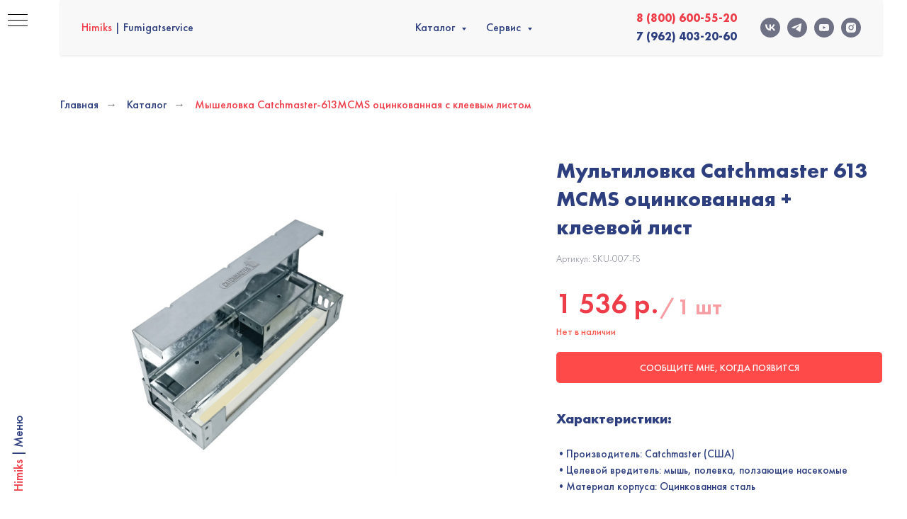

--- FILE ---
content_type: text/html; charset=UTF-8
request_url: https://himiks.com/catchmaster-613mcms
body_size: 47567
content:
<!DOCTYPE html> <html lang="ru"> <head> <meta charset="utf-8" /> <meta http-equiv="Content-Type" content="text/html; charset=utf-8" /> <meta name="viewport" content="width=device-width, initial-scale=1.0" /> <!--metatextblock--> <title>Ловушка для мышей Catchmaster 613 MCMS | Мышеловка, живоловка</title> <meta name="description" content="Купить гуманную мышеловку металлическую Catchmaster613msms с липкой клеевой ловушкой для уничтожения мышей, тараканов, насекомых - лучшая цена в магазине Himiks | Профессиональные средства дератизации (приманки тестовые, жидкие, зерновые), наборы Himiks от грызунов, приманочные боксы, контейнеры для уничтожения крыс, полевок | Дезинфекция и дератизация помещений" /> <meta name="keywords" content="мультиловка catchmaster 613мсms, мультиловушка catchmaster, himiks, химикс, catchmaster, дератизация, дезинфекция и дератизация, живоловка, дератизация помещений, дератизация предприятий, мышеловка купить, живоловка для мышей" /> <meta property="og:url" content="https://himiks.com/catchmaster-613mcms" /> <meta property="og:title" content="Ловушка для мышей Catchmaster 613 MCMS | Мышеловка, живоловка" /> <meta property="og:description" content="Купить гуманную мышеловку металлическую Catchmaster613msms с липкой клеевой ловушкой для уничтожения мышей, тараканов, насекомых - лучшая цена в магазине Himiks | Профессиональные средства дератизации (приманки тестовые, жидкие, зерновые), наборы Himiks от грызунов, приманочные боксы, контейнеры для уничтожения крыс, полевок | Дезинфекция и дератизация помещений" /> <meta property="og:type" content="website" /> <meta property="og:image" content="https://static.tildacdn.com/tild3766-6139-4430-b065-326665336363/Frame_14.png" /> <link rel="canonical" href="https://himiks.com/catchmaster-613mcms"> <!--/metatextblock--> <meta name="format-detection" content="telephone=no" /> <meta http-equiv="x-dns-prefetch-control" content="on"> <link rel="dns-prefetch" href="https://ws.tildacdn.com"> <link rel="dns-prefetch" href="https://static.tildacdn.com"> <link rel="shortcut icon" href="https://static.tildacdn.com/tild3430-6361-4662-b930-383462656661/favicon.ico" type="image/x-icon" /> <link rel="apple-touch-icon" href="https://static.tildacdn.com/tild3261-3037-4939-b539-363739636432/fumigateservice---hi.png"> <link rel="apple-touch-icon" sizes="76x76" href="https://static.tildacdn.com/tild3261-3037-4939-b539-363739636432/fumigateservice---hi.png"> <link rel="apple-touch-icon" sizes="152x152" href="https://static.tildacdn.com/tild3261-3037-4939-b539-363739636432/fumigateservice---hi.png"> <link rel="apple-touch-startup-image" href="https://static.tildacdn.com/tild3261-3037-4939-b539-363739636432/fumigateservice---hi.png"> <meta name="msapplication-TileColor" content="#ededed"> <meta name="msapplication-TileImage" content="https://static.tildacdn.com/tild6335-3663-4539-a261-343234663638/fumigateservice---hi.png"> <link rel="alternate" type="application/rss+xml" title="Himiks" href="https://himiks.com/rss.xml" /> <!-- Assets --> <script src="https://neo.tildacdn.com/js/tilda-fallback-1.0.min.js" async charset="utf-8"></script> <link rel="stylesheet" href="https://static.tildacdn.com/css/tilda-grid-3.0.min.css" type="text/css" media="all" onerror="this.loaderr='y';"/> <link rel="stylesheet" href="https://static.tildacdn.com/ws/project1755379/tilda-blocks-page14998887.min.css?t=1768324994" type="text/css" media="all" onerror="this.loaderr='y';" /> <link rel="stylesheet" href="https://static.tildacdn.com/css/tilda-slds-1.4.min.css" type="text/css" media="print" onload="this.media='all';" onerror="this.loaderr='y';" /> <noscript><link rel="stylesheet" href="https://static.tildacdn.com/css/tilda-slds-1.4.min.css" type="text/css" media="all" /></noscript> <link rel="stylesheet" href="https://static.tildacdn.com/css/tilda-catalog-1.1.min.css" type="text/css" media="print" onload="this.media='all';" onerror="this.loaderr='y';" /> <noscript><link rel="stylesheet" href="https://static.tildacdn.com/css/tilda-catalog-1.1.min.css" type="text/css" media="all" /></noscript> <link rel="stylesheet" href="https://static.tildacdn.com/css/tilda-forms-1.0.min.css" type="text/css" media="all" onerror="this.loaderr='y';" /> <link rel="stylesheet" href="https://static.tildacdn.com/css/tooltipster.min.css" type="text/css" media="all" onerror="this.loaderr='y';" /> <link rel="stylesheet" href="https://static.tildacdn.com/css/tilda-popup-1.1.min.css" type="text/css" media="print" onload="this.media='all';" onerror="this.loaderr='y';" /> <noscript><link rel="stylesheet" href="https://static.tildacdn.com/css/tilda-popup-1.1.min.css" type="text/css" media="all" /></noscript> <link rel="stylesheet" href="https://static.tildacdn.com/css/tilda-catalog-filters-1.0.min.css" type="text/css" media="all" onerror="this.loaderr='y';" /> <link rel="stylesheet" href="https://static.tildacdn.com/css/tilda-cards-1.0.min.css" type="text/css" media="all" onerror="this.loaderr='y';" /> <link rel="stylesheet" href="https://static.tildacdn.com/css/tilda-menu-widgeticons-1.0.min.css" type="text/css" media="all" onerror="this.loaderr='y';" /> <link rel="stylesheet" href="https://static.tildacdn.com/css/tilda-cart-1.0.min.css" type="text/css" media="all" onerror="this.loaderr='y';" /> <link rel="stylesheet" href="https://static.tildacdn.com/css/tilda-delivery-1.0.min.css" type="text/css" media="print" onload="this.media='all';" onerror="this.loaderr='y';" /> <noscript><link rel="stylesheet" href="https://static.tildacdn.com/css/tilda-delivery-1.0.min.css" type="text/css" media="all" /></noscript> <link rel="stylesheet" href="https://static.tildacdn.com/css/tilda-zoom-2.0.min.css" type="text/css" media="print" onload="this.media='all';" onerror="this.loaderr='y';" /> <noscript><link rel="stylesheet" href="https://static.tildacdn.com/css/tilda-zoom-2.0.min.css" type="text/css" media="all" /></noscript> <script nomodule src="https://static.tildacdn.com/js/tilda-polyfill-1.0.min.js" charset="utf-8"></script> <script type="text/javascript">function t_onReady(func) {if(document.readyState!='loading') {func();} else {document.addEventListener('DOMContentLoaded',func);}}
function t_onFuncLoad(funcName,okFunc,time) {if(typeof window[funcName]==='function') {okFunc();} else {setTimeout(function() {t_onFuncLoad(funcName,okFunc,time);},(time||100));}}function t_throttle(fn,threshhold,scope) {return function() {fn.apply(scope||this,arguments);};}function t396_initialScale(t){var e=document.getElementById("rec"+t);if(e){var i=e.querySelector(".t396__artboard");if(i){window.tn_scale_initial_window_width||(window.tn_scale_initial_window_width=document.documentElement.clientWidth);var a=window.tn_scale_initial_window_width,r=[],n,l=i.getAttribute("data-artboard-screens");if(l){l=l.split(",");for(var o=0;o<l.length;o++)r[o]=parseInt(l[o],10)}else r=[320,480,640,960,1200];for(var o=0;o<r.length;o++){var d=r[o];a>=d&&(n=d)}var _="edit"===window.allrecords.getAttribute("data-tilda-mode"),c="center"===t396_getFieldValue(i,"valign",n,r),s="grid"===t396_getFieldValue(i,"upscale",n,r),w=t396_getFieldValue(i,"height_vh",n,r),g=t396_getFieldValue(i,"height",n,r),u=!!window.opr&&!!window.opr.addons||!!window.opera||-1!==navigator.userAgent.indexOf(" OPR/");if(!_&&c&&!s&&!w&&g&&!u){var h=parseFloat((a/n).toFixed(3)),f=[i,i.querySelector(".t396__carrier"),i.querySelector(".t396__filter")],v=Math.floor(parseInt(g,10)*h)+"px",p;i.style.setProperty("--initial-scale-height",v);for(var o=0;o<f.length;o++)f[o].style.setProperty("height","var(--initial-scale-height)");t396_scaleInitial__getElementsToScale(i).forEach((function(t){t.style.zoom=h}))}}}}function t396_scaleInitial__getElementsToScale(t){return t?Array.prototype.slice.call(t.children).filter((function(t){return t&&(t.classList.contains("t396__elem")||t.classList.contains("t396__group"))})):[]}function t396_getFieldValue(t,e,i,a){var r,n=a[a.length-1];if(!(r=i===n?t.getAttribute("data-artboard-"+e):t.getAttribute("data-artboard-"+e+"-res-"+i)))for(var l=0;l<a.length;l++){var o=a[l];if(!(o<=i)&&(r=o===n?t.getAttribute("data-artboard-"+e):t.getAttribute("data-artboard-"+e+"-res-"+o)))break}return r}window.TN_SCALE_INITIAL_VER="1.0",window.tn_scale_initial_window_width=null;</script> <script src="https://static.tildacdn.com/js/tilda-scripts-3.0.min.js" charset="utf-8" defer onerror="this.loaderr='y';"></script> <script src="https://static.tildacdn.com/ws/project1755379/tilda-blocks-page14998887.min.js?t=1768324994" charset="utf-8" async onerror="this.loaderr='y';"></script> <script src="https://static.tildacdn.com/js/tilda-lazyload-1.0.min.js" charset="utf-8" async onerror="this.loaderr='y';"></script> <script src="https://static.tildacdn.com/js/tilda-slds-1.4.min.js" charset="utf-8" async onerror="this.loaderr='y';"></script> <script src="https://static.tildacdn.com/js/hammer.min.js" charset="utf-8" async onerror="this.loaderr='y';"></script> <script src="https://static.tildacdn.com/js/tilda-products-1.0.min.js" charset="utf-8" async onerror="this.loaderr='y';"></script> <script src="https://static.tildacdn.com/js/tilda-catalog-1.1.min.js" charset="utf-8" async onerror="this.loaderr='y';"></script> <script src="https://static.tildacdn.com/js/tilda-zero-1.1.min.js" charset="utf-8" async onerror="this.loaderr='y';"></script> <script src="https://static.tildacdn.com/js/tilda-tooltip-1.0.min.js" charset="utf-8" async onerror="this.loaderr='y';"></script> <script src="https://static.tildacdn.com/js/tilda-video-1.0.min.js" charset="utf-8" async onerror="this.loaderr='y';"></script> <script src="https://static.tildacdn.com/js/tilda-cards-1.0.min.js" charset="utf-8" async onerror="this.loaderr='y';"></script> <script src="https://static.tildacdn.com/js/tilda-menu-1.0.min.js" charset="utf-8" async onerror="this.loaderr='y';"></script> <script src="https://static.tildacdn.com/js/tilda-menu-widgeticons-1.0.min.js" charset="utf-8" async onerror="this.loaderr='y';"></script> <script src="https://static.tildacdn.com/js/tilda-submenublocks-1.0.min.js" charset="utf-8" async onerror="this.loaderr='y';"></script> <script src="https://static.tildacdn.com/js/tilda-popup-1.0.min.js" charset="utf-8" async onerror="this.loaderr='y';"></script> <script src="https://static.tildacdn.com/js/tilda-forms-1.0.min.js" charset="utf-8" async onerror="this.loaderr='y';"></script> <script src="https://static.tildacdn.com/js/tilda-widget-positions-1.0.min.js" charset="utf-8" async onerror="this.loaderr='y';"></script> <script src="https://static.tildacdn.com/js/tilda-cart-1.1.min.js" charset="utf-8" async onerror="this.loaderr='y';"></script> <script src="https://static.tildacdn.com/js/tilda-delivery-1.0.min.js" charset="utf-8" async onerror="this.loaderr='y';"></script> <script src="https://static.tildacdn.com/js/tilda-video-processor-1.0.min.js" charset="utf-8" async onerror="this.loaderr='y';"></script> <script src="https://static.tildacdn.com/js/tilda-zoom-2.0.min.js" charset="utf-8" async onerror="this.loaderr='y';"></script> <script src="https://static.tildacdn.com/js/tilda-zero-scale-1.0.min.js" charset="utf-8" async onerror="this.loaderr='y';"></script> <script src="https://static.tildacdn.com/js/tilda-skiplink-1.0.min.js" charset="utf-8" async onerror="this.loaderr='y';"></script> <script src="https://static.tildacdn.com/js/tilda-events-1.0.min.js" charset="utf-8" async onerror="this.loaderr='y';"></script> <!-- nominify begin --><meta name="google-site-verification" content="oGefXY1MdjPd9pNKDAhqF98ZYrm4C9JevSqqB1Vd2iM" /> <meta name='wmail-verification' content='d2b8055e2050fd473a8e73fd7fbf6fa3' /> <!-- nominify end --><script type="text/javascript">window.dataLayer=window.dataLayer||[];</script> </head> <body class="t-body" style="margin:0;"> <!--allrecords--> <div id="allrecords" class="t-records" data-hook="blocks-collection-content-node" data-tilda-project-id="1755379" data-tilda-page-id="14998887" data-tilda-page-alias="catchmaster-613mcms" data-tilda-formskey="2a154bec386b774f45997226f3d8184d" data-blocks-animationoff="yes" data-tilda-lazy="yes" data-tilda-project-lang="RU" data-tilda-root-zone="com" data-tilda-project-headcode="yes" data-tilda-ts="y" data-tilda-project-country="RU"> <!--header--> <header id="t-header" class="t-records" data-hook="blocks-collection-content-node" data-tilda-project-id="1755379" data-tilda-page-id="10546719" data-tilda-page-alias="header" data-tilda-formskey="2a154bec386b774f45997226f3d8184d" data-tilda-lazy="yes" data-tilda-project-lang="RU" data-tilda-root-zone="com" data-tilda-project-headcode="yes" data-tilda-ts="y" data-tilda-project-country="RU"> <div id="rec290933299" class="r t-rec t-rec_pb_0 t-rec_pb-res-480_30 t-screenmin-980px" style="padding-bottom:0px;background-color:#ffffff; " data-animationappear="off" data-record-type="481" data-screen-min="980px" data-bg-color="#ffffff"> <!-- T481 --> <div id="nav290933299marker"></div> <div class="tmenu-mobile"> <div class="tmenu-mobile__container"> <div class="tmenu-mobile__text t-name t-name_md" field="menu_mob_title">&nbsp;</div> <button type="button"
class="t-menuburger t-menuburger_first "
aria-label="Навигационное меню"
aria-expanded="false"> <span style="background-color:#fff;"></span> <span style="background-color:#fff;"></span> <span style="background-color:#fff;"></span> <span style="background-color:#fff;"></span> </button> <script>function t_menuburger_init(recid) {var rec=document.querySelector('#rec' + recid);if(!rec) return;var burger=rec.querySelector('.t-menuburger');if(!burger) return;var isSecondStyle=burger.classList.contains('t-menuburger_second');if(isSecondStyle&&!window.isMobile&&!('ontouchend' in document)) {burger.addEventListener('mouseenter',function() {if(burger.classList.contains('t-menuburger-opened')) return;burger.classList.remove('t-menuburger-unhovered');burger.classList.add('t-menuburger-hovered');});burger.addEventListener('mouseleave',function() {if(burger.classList.contains('t-menuburger-opened')) return;burger.classList.remove('t-menuburger-hovered');burger.classList.add('t-menuburger-unhovered');setTimeout(function() {burger.classList.remove('t-menuburger-unhovered');},300);});}
burger.addEventListener('click',function() {if(!burger.closest('.tmenu-mobile')&&!burger.closest('.t450__burger_container')&&!burger.closest('.t466__container')&&!burger.closest('.t204__burger')&&!burger.closest('.t199__js__menu-toggler')) {burger.classList.toggle('t-menuburger-opened');burger.classList.remove('t-menuburger-unhovered');}});var menu=rec.querySelector('[data-menu="yes"]');if(!menu) return;var menuLinks=menu.querySelectorAll('.t-menu__link-item');var submenuClassList=['t978__menu-link_hook','t978__tm-link','t966__tm-link','t794__tm-link','t-menusub__target-link'];Array.prototype.forEach.call(menuLinks,function(link) {link.addEventListener('click',function() {var isSubmenuHook=submenuClassList.some(function(submenuClass) {return link.classList.contains(submenuClass);});if(isSubmenuHook) return;burger.classList.remove('t-menuburger-opened');});});menu.addEventListener('clickedAnchorInTooltipMenu',function() {burger.classList.remove('t-menuburger-opened');});}
t_onReady(function() {t_onFuncLoad('t_menuburger_init',function(){t_menuburger_init('290933299');});});</script> <style>.t-menuburger{position:relative;flex-shrink:0;width:28px;height:20px;padding:0;border:none;background-color:transparent;outline:none;-webkit-transform:rotate(0deg);transform:rotate(0deg);transition:transform .5s ease-in-out;cursor:pointer;z-index:999;}.t-menuburger span{display:block;position:absolute;width:100%;opacity:1;left:0;-webkit-transform:rotate(0deg);transform:rotate(0deg);transition:.25s ease-in-out;height:3px;background-color:#000;}.t-menuburger span:nth-child(1){top:0px;}.t-menuburger span:nth-child(2),.t-menuburger span:nth-child(3){top:8px;}.t-menuburger span:nth-child(4){top:16px;}.t-menuburger__big{width:42px;height:32px;}.t-menuburger__big span{height:5px;}.t-menuburger__big span:nth-child(2),.t-menuburger__big span:nth-child(3){top:13px;}.t-menuburger__big span:nth-child(4){top:26px;}.t-menuburger__small{width:22px;height:14px;}.t-menuburger__small span{height:2px;}.t-menuburger__small span:nth-child(2),.t-menuburger__small span:nth-child(3){top:6px;}.t-menuburger__small span:nth-child(4){top:12px;}.t-menuburger-opened span:nth-child(1){top:8px;width:0%;left:50%;}.t-menuburger-opened span:nth-child(2){-webkit-transform:rotate(45deg);transform:rotate(45deg);}.t-menuburger-opened span:nth-child(3){-webkit-transform:rotate(-45deg);transform:rotate(-45deg);}.t-menuburger-opened span:nth-child(4){top:8px;width:0%;left:50%;}.t-menuburger-opened.t-menuburger__big span:nth-child(1){top:6px;}.t-menuburger-opened.t-menuburger__big span:nth-child(4){top:18px;}.t-menuburger-opened.t-menuburger__small span:nth-child(1),.t-menuburger-opened.t-menuburger__small span:nth-child(4){top:6px;}@media (hover),(min-width:0\0){.t-menuburger_first:hover span:nth-child(1){transform:translateY(1px);}.t-menuburger_first:hover span:nth-child(4){transform:translateY(-1px);}.t-menuburger_first.t-menuburger__big:hover span:nth-child(1){transform:translateY(3px);}.t-menuburger_first.t-menuburger__big:hover span:nth-child(4){transform:translateY(-3px);}}.t-menuburger_second span:nth-child(2),.t-menuburger_second span:nth-child(3){width:80%;left:20%;right:0;}@media (hover),(min-width:0\0){.t-menuburger_second.t-menuburger-hovered span:nth-child(2),.t-menuburger_second.t-menuburger-hovered span:nth-child(3){animation:t-menuburger-anim 0.3s ease-out normal forwards;}.t-menuburger_second.t-menuburger-unhovered span:nth-child(2),.t-menuburger_second.t-menuburger-unhovered span:nth-child(3){animation:t-menuburger-anim2 0.3s ease-out normal forwards;}}.t-menuburger_second.t-menuburger-opened span:nth-child(2),.t-menuburger_second.t-menuburger-opened span:nth-child(3){left:0;right:0;width:100%!important;}.t-menuburger_third span:nth-child(4){width:70%;left:unset;right:0;}@media (hover),(min-width:0\0){.t-menuburger_third:not(.t-menuburger-opened):hover span:nth-child(4){width:100%;}}.t-menuburger_third.t-menuburger-opened span:nth-child(4){width:0!important;right:50%;}.t-menuburger_fourth{height:12px;}.t-menuburger_fourth.t-menuburger__small{height:8px;}.t-menuburger_fourth.t-menuburger__big{height:18px;}.t-menuburger_fourth span:nth-child(2),.t-menuburger_fourth span:nth-child(3){top:4px;opacity:0;}.t-menuburger_fourth span:nth-child(4){top:8px;}.t-menuburger_fourth.t-menuburger__small span:nth-child(2),.t-menuburger_fourth.t-menuburger__small span:nth-child(3){top:3px;}.t-menuburger_fourth.t-menuburger__small span:nth-child(4){top:6px;}.t-menuburger_fourth.t-menuburger__small span:nth-child(2),.t-menuburger_fourth.t-menuburger__small span:nth-child(3){top:3px;}.t-menuburger_fourth.t-menuburger__small span:nth-child(4){top:6px;}.t-menuburger_fourth.t-menuburger__big span:nth-child(2),.t-menuburger_fourth.t-menuburger__big span:nth-child(3){top:6px;}.t-menuburger_fourth.t-menuburger__big span:nth-child(4){top:12px;}@media (hover),(min-width:0\0){.t-menuburger_fourth:not(.t-menuburger-opened):hover span:nth-child(1){transform:translateY(1px);}.t-menuburger_fourth:not(.t-menuburger-opened):hover span:nth-child(4){transform:translateY(-1px);}.t-menuburger_fourth.t-menuburger__big:not(.t-menuburger-opened):hover span:nth-child(1){transform:translateY(3px);}.t-menuburger_fourth.t-menuburger__big:not(.t-menuburger-opened):hover span:nth-child(4){transform:translateY(-3px);}}.t-menuburger_fourth.t-menuburger-opened span:nth-child(1),.t-menuburger_fourth.t-menuburger-opened span:nth-child(4){top:4px;}.t-menuburger_fourth.t-menuburger-opened span:nth-child(2),.t-menuburger_fourth.t-menuburger-opened span:nth-child(3){opacity:1;}@keyframes t-menuburger-anim{0%{width:80%;left:20%;right:0;}50%{width:100%;left:0;right:0;}100%{width:80%;left:0;right:20%;}}@keyframes t-menuburger-anim2{0%{width:80%;left:0;}50%{width:100%;right:0;left:0;}100%{width:80%;left:20%;right:0;}}</style> </div> </div> <style>.tmenu-mobile{background-color:#111;display:none;width:100%;top:0;z-index:990;}.tmenu-mobile_positionfixed{position:fixed;}.tmenu-mobile__text{color:#fff;}.tmenu-mobile__container{min-height:64px;padding:20px;position:relative;box-sizing:border-box;display:-webkit-flex;display:-ms-flexbox;display:flex;-webkit-align-items:center;-ms-flex-align:center;align-items:center;-webkit-justify-content:space-between;-ms-flex-pack:justify;justify-content:space-between;}.tmenu-mobile__list{display:block;}.tmenu-mobile__burgerlogo{display:inline-block;font-size:24px;font-weight:400;white-space:nowrap;vertical-align:middle;}.tmenu-mobile__imglogo{height:auto;display:block;max-width:300px!important;box-sizing:border-box;padding:0;margin:0 auto;}@media screen and (max-width:980px){.tmenu-mobile__menucontent_hidden{display:none;height:100%;}.tmenu-mobile{display:block;}}@media screen and (max-width:980px){#rec290933299 .t-menuburger{-webkit-order:1;-ms-flex-order:1;order:1;}}</style> <style> #rec290933299 .tmenu-mobile__burgerlogo a{color:#525252;}</style> <style> #rec290933299 .tmenu-mobile__burgerlogo__title{color:#525252;}</style> <div id="nav290933299" class="t481 t-col_12 t481__positionstatic tmenu-mobile__menucontent_hidden" style="background-color: rgba(248,248,248,1); height:78px; " data-bgcolor-hex="#f8f8f8" data-bgcolor-rgba="rgba(248,248,248,1)" data-navmarker="nav290933299marker" data-appearoffset="" data-bgopacity-two="" data-menushadow="10" data-menushadow-css="" data-bgopacity="1" data-menu-items-align="center" data-menu="yes"> <div class="t481__maincontainer " style="height:78px;"> <div class="t481__padding40px"></div> <div class="t481__leftside"> <div class="t481__leftcontainer"> <a href="/"> <div class="t481__logo t-name" field="title"><span style="color: rgb(238, 61, 72);">Himiks</span> <span style="color: rgb(46, 63, 127);">| Fumigatservice</span></div> </a> </div> </div> <div class="t481__centerside "> <nav class="t481__centercontainer"> <ul role="list" class="t481__list t-menu__list"> <li class="t481__list_item"
style="padding:0 15px 0 0;"> <a class="t-menu__link-item"
href="#submenu:catalog" data-menu-submenu-hook="" data-menu-item-number="1">
Каталог
</a> </li> <li class="t481__list_item"
style="padding:0 0 0 15px;"> <a class="t-menu__link-item"
href="#submenu:service" data-menu-submenu-hook="" data-menu-item-number="2">
Сервис
</a> </li> </ul> </nav> </div> <div class="t481__rightside"> <div class="t481__rightcontainer"> <div class="t481__right_descr" field="descr"><div style="font-size: 16px; line-height: 26px;" data-customstyle="yes"><a href="tel:+78006005520" style="color: rgb(238, 61, 72); border-bottom-color: rgb(238, 61, 72); border-bottom-style: solid; box-shadow: none; text-decoration: none; font-weight: 700;"><strong>8 (800) 600-55-20</strong></a><br /><a href="tel:+79624032060" style="color: rgb(46, 63, 127); border-bottom-color: rgb(46, 63, 127); border-bottom-style: solid; box-shadow: none; text-decoration: none; font-weight: 700;"><strong>7 (962) 403-20-60</strong></a></div></div> <div class="t-sociallinks"> <ul role="list" class="t-sociallinks__wrapper" aria-label="Соц. сети"> <!-- new soclinks --><li class="t-sociallinks__item t-sociallinks__item_vk"><a href="https://vk.com/fumigatservice" target="_blank" rel="nofollow" aria-label="VK-fumigatservice" title="VK-fumigatservice" style="width: 28px; height: 28px;"><svg class="t-sociallinks__svg" role="presentation" width=28px height=28px viewBox="0 0 100 100" fill="none"
xmlns="http://www.w3.org/2000/svg"> <path fill-rule="evenodd" clip-rule="evenodd"
d="M50 100c27.614 0 50-22.386 50-50S77.614 0 50 0 0 22.386 0 50s22.386 50 50 50ZM25 34c.406 19.488 10.15 31.2 27.233 31.2h.968V54.05c6.278.625 11.024 5.216 12.93 11.15H75c-2.436-8.87-8.838-13.773-12.836-15.647C66.162 47.242 71.783 41.62 73.126 34h-8.058c-1.749 6.184-6.932 11.805-11.867 12.336V34h-8.057v21.611C40.147 54.362 33.838 48.304 33.556 34H25Z"
fill="#6f7285" /> </svg></a></li>&nbsp;<li class="t-sociallinks__item t-sociallinks__item_telegram"><a href="https://t.me/fumigatservice247" target="_blank" rel="nofollow" aria-label="TELEGRAM-fumigatservice" title="TELEGRAM-fumigatservice" style="width: 28px; height: 28px;"><svg class="t-sociallinks__svg" role="presentation" width=28px height=28px viewBox="0 0 100 100" fill="none"
xmlns="http://www.w3.org/2000/svg"> <path fill-rule="evenodd" clip-rule="evenodd"
d="M50 100c27.614 0 50-22.386 50-50S77.614 0 50 0 0 22.386 0 50s22.386 50 50 50Zm21.977-68.056c.386-4.38-4.24-2.576-4.24-2.576-3.415 1.414-6.937 2.85-10.497 4.302-11.04 4.503-22.444 9.155-32.159 13.734-5.268 1.932-2.184 3.864-2.184 3.864l8.351 2.577c3.855 1.16 5.91-.129 5.91-.129l17.988-12.238c6.424-4.38 4.882-.773 3.34.773l-13.49 12.882c-2.056 1.804-1.028 3.35-.129 4.123 2.55 2.249 8.82 6.364 11.557 8.16.712.467 1.185.778 1.292.858.642.515 4.111 2.834 6.424 2.319 2.313-.516 2.57-3.479 2.57-3.479l3.083-20.226c.462-3.511.993-6.886 1.417-9.582.4-2.546.705-4.485.767-5.362Z"
fill="#6f7285" /> </svg></a></li>&nbsp;<li class="t-sociallinks__item t-sociallinks__item_youtube"><a href="https://www.youtube.com/@fumigatservice" target="_blank" rel="nofollow" aria-label="YOUTUBE-fumigatservice" title="YOUTUBE-fumigatservice" style="width: 28px; height: 28px;"><svg class="t-sociallinks__svg" role="presentation" width=28px height=28px viewBox="0 0 100 100" fill="none" xmlns="http://www.w3.org/2000/svg"> <path fill-rule="evenodd" clip-rule="evenodd" d="M50 100c27.614 0 50-22.386 50-50S77.614 0 50 0 0 22.386 0 50s22.386 50 50 50Zm17.9-67.374c3.838.346 6 2.695 6.474 6.438.332 2.612.626 6.352.626 10.375 0 7.064-.626 11.148-.626 11.148-.588 3.728-2.39 5.752-6.18 6.18-4.235.48-13.76.7-17.992.7-4.38 0-13.237-.184-17.66-.552-3.8-.317-6.394-2.44-6.916-6.218-.38-2.752-.626-6.022-.626-11.222 0-5.788.209-8.238.7-10.853.699-3.732 2.48-5.54 6.548-5.96C36.516 32.221 40.55 32 49.577 32c4.413 0 13.927.228 18.322.626Zm-23.216 9.761v14.374L58.37 49.5l-13.686-7.114Z" fill="#6f7285"/> </svg></a></li>&nbsp;<li class="t-sociallinks__item t-sociallinks__item_instagram"><a href="https://www.instagram.com/fumigatservice/" target="_blank" rel="nofollow" aria-label="INSTAGRAM-fumigatservice" title="INSTAGRAM-fumigatservice" style="width: 28px; height: 28px;"><svg class="t-sociallinks__svg" role="presentation" width=28px height=28px viewBox="0 0 100 100" fill="none" xmlns="http://www.w3.org/2000/svg"> <path fill-rule="evenodd" clip-rule="evenodd" d="M50 100C77.6142 100 100 77.6142 100 50C100 22.3858 77.6142 0 50 0C22.3858 0 0 22.3858 0 50C0 77.6142 22.3858 100 50 100ZM25 39.3918C25 31.4558 31.4566 25 39.3918 25H60.6082C68.5442 25 75 31.4566 75 39.3918V60.8028C75 68.738 68.5442 75.1946 60.6082 75.1946H39.3918C31.4558 75.1946 25 68.738 25 60.8028V39.3918ZM36.9883 50.0054C36.9883 42.8847 42.8438 37.0922 50.0397 37.0922C57.2356 37.0922 63.0911 42.8847 63.0911 50.0054C63.0911 57.1252 57.2356 62.9177 50.0397 62.9177C42.843 62.9177 36.9883 57.1252 36.9883 50.0054ZM41.7422 50.0054C41.7422 54.5033 45.4641 58.1638 50.0397 58.1638C54.6153 58.1638 58.3372 54.5041 58.3372 50.0054C58.3372 45.5066 54.6145 41.8469 50.0397 41.8469C45.4641 41.8469 41.7422 45.5066 41.7422 50.0054ZM63.3248 39.6355C65.0208 39.6355 66.3956 38.2606 66.3956 36.5646C66.3956 34.8687 65.0208 33.4938 63.3248 33.4938C61.6288 33.4938 60.2539 34.8687 60.2539 36.5646C60.2539 38.2606 61.6288 39.6355 63.3248 39.6355Z" fill="#6f7285"/> </svg></a></li><!-- /new soclinks --> </ul> </div> </div> </div> <div class="t481__padding40px"></div> </div> </div> <script type="text/javascript">t_onReady(function() {t_onFuncLoad('t_menu__highlightActiveLinks',function() {t_menu__highlightActiveLinks('.t481__list_item a');});});t_onFuncLoad('t481_setWidth',function() {window.addEventListener('resize',t_throttle(function() {t481_setWidth('290933299');}));});window.addEventListener('load',function() {t_onFuncLoad('t481_setWidth',function() {t481_setWidth('290933299');});});t_onReady(function() {t_onFuncLoad('t481_setWidth',function() {t481_setWidth('290933299');});});t_onFuncLoad('t_menu__setBGcolor',function() {window.addEventListener('resize',t_throttle(function() {t_menu__setBGcolor('290933299','.t481');}));});t_onReady(function() {t_onFuncLoad('t_menu__setBGcolor',function() {t_menu__setBGcolor('290933299','.t481');});t_onFuncLoad('t_menu__interactFromKeyboard',function() {t_menu__interactFromKeyboard('290933299');});});</script> <script type="text/javascript">t_onReady(function() {var rec=document.querySelector('#rec290933299');if(!rec) return;var wrapperBlock=rec.querySelector('.t481');if(!wrapperBlock) return;t_onFuncLoad('t_menu__createMobileMenu',function() {t_menu__createMobileMenu('290933299','.t481');});});</script> <style>#rec290933299 .t-menu__link-item{}@supports (overflow:-webkit-marquee) and (justify-content:inherit){#rec290933299 .t-menu__link-item,#rec290933299 .t-menu__link-item.t-active{opacity:1 !important;}}</style> <style> #rec290933299 a.t-menusub__link-item{color:#525252;font-weight:500;}</style> <style> #rec290933299 .t481__leftcontainer a{color:#525252;}#rec290933299 a.t-menu__link-item{color:#2e3f7f;}#rec290933299 .t481__right_langs_lang a{color:#2e3f7f;}</style> <style> #rec290933299 .t481__logo{color:#525252;}</style> <style>#rec290933299 .t481 {box-shadow:0px 1px 3px rgba(0,0,0,0.1);}</style> </div> <div id="rec297102295" class="r t-rec t-rec_pb-res-480_60 t-screenmax-980px" style="background-color:#ffffff; " data-animationappear="off" data-record-type="327" data-screen-max="980px" data-bg-color="#ffffff"> <!-- T282 --> <div id="nav297102295marker"></div> <div id="nav297102295" class="t282 " data-menu="yes" data-appearoffset="" data-menu-widgeticon-search="yes" data-menu-widgeticon-cart="yes"> <div class="t282__container t282__closed t282__positionfixed" style=""> <div class="t282__container__bg" style="background-color: rgba(255,255,255,1);" data-bgcolor-hex="#ffffff" data-bgcolor-rgba="rgba(255,255,255,1)" data-navmarker="nav297102295marker" data-appearoffset="" data-bgopacity="1" data-bgcolor-rgba-afterscroll="rgba(255,255,255,1)" data-bgopacity2="1" data-menushadow="" data-menushadow-css="0px 15px 30px -10px rgba(0,11,48,0.2)"></div> <div class="t282__container__bg_opened" style="background-color:#ffffff;"></div> <div class="t282__menu__content "> <div class="t282__logo__container" style="min-height:60px;"> <div class="t282__logo__content"> <a class="t282__logo" href="/"> <div field="title" class="t-title t-title_xs""><span style="color: rgb(238, 61, 72);">Himiks</span> <span style="color: rgb(46, 63, 127);">| Fumigatservice</span></div> </a> </div> </div> <ul class="t-menuwidgeticons__wrapper"> <li class="t-menuwidgeticons__icon t-menuwidgeticons__icon_md t-menuwidgeticons__search"> <a
class="t-menuwidgeticons__link t-menuwidgeticons__link_search"
href="#opensearch"
role="button"
aria-label="Поиск"> <div class="t-menuwidgeticons__img t-menuwidgeticons__img_search"> <svg viewBox="0 0 22 22" fill="none" xmlns="http://www.w3.org/2000/svg"> <circle cx="10.1224" cy="10.8801" r="7.69888" transform="rotate(47.1675 10.1224 10.8801)" stroke="#ee3d48" stroke-width="2"/> <line x1="16.4142" y1="17" x2="20.3033" y2="20.8891" stroke="#ee3d48" stroke-width="2" stroke-linecap="round"/> </svg> </div> </a> </li> <li class="t-menuwidgeticons__icon t-menuwidgeticons__icon_md t-menuwidgeticons__cart"> <a
class="t-menuwidgeticons__link t-menuwidgeticons__link_cart"
href="#opencart"
role="button"
aria-label="Корзина"> <div class="t-menuwidgeticons__img t-menuwidgeticons__img_carticon"> <svg viewBox="0 0 22 22" fill="none" xmlns="http://www.w3.org/2000/svg"> <path d="M3.67986 6.91023C3.72631 6.39482 4.15832 6 4.67582 6H17.3242C17.8417 6 18.2737 6.39482 18.3201 6.91023L19.4018 18.9102C19.4545 19.4956 18.9935 20 18.4058 20H3.59419C3.00646 20 2.54547 19.4956 2.59823 18.9102L3.67986 6.91023Z" stroke="#ee3d48" stroke-width="1.8"/> <path d="M15 9V5C15 2.79086 13.2091 1 11 1C8.79086 1 7 2.79086 7 5V9" stroke="#ee3d48" stroke-width="1.85"/> </svg> <div class="t-menuwidgeticons__icon-counter js-carticon-counter"></div> </div> </a> </li> </ul> <style>.t-menuwidgeticons__button_hidden_297102295{display:none !important;}</style> <button type="button"
class="t-menuburger t-menuburger_first "
aria-label="Навигационное меню"
aria-expanded="false"> <span style="background-color:#ee3d48;"></span> <span style="background-color:#ee3d48;"></span> <span style="background-color:#ee3d48;"></span> <span style="background-color:#ee3d48;"></span> </button> <script>function t_menuburger_init(recid) {var rec=document.querySelector('#rec' + recid);if(!rec) return;var burger=rec.querySelector('.t-menuburger');if(!burger) return;var isSecondStyle=burger.classList.contains('t-menuburger_second');if(isSecondStyle&&!window.isMobile&&!('ontouchend' in document)) {burger.addEventListener('mouseenter',function() {if(burger.classList.contains('t-menuburger-opened')) return;burger.classList.remove('t-menuburger-unhovered');burger.classList.add('t-menuburger-hovered');});burger.addEventListener('mouseleave',function() {if(burger.classList.contains('t-menuburger-opened')) return;burger.classList.remove('t-menuburger-hovered');burger.classList.add('t-menuburger-unhovered');setTimeout(function() {burger.classList.remove('t-menuburger-unhovered');},300);});}
burger.addEventListener('click',function() {if(!burger.closest('.tmenu-mobile')&&!burger.closest('.t450__burger_container')&&!burger.closest('.t466__container')&&!burger.closest('.t204__burger')&&!burger.closest('.t199__js__menu-toggler')) {burger.classList.toggle('t-menuburger-opened');burger.classList.remove('t-menuburger-unhovered');}});var menu=rec.querySelector('[data-menu="yes"]');if(!menu) return;var menuLinks=menu.querySelectorAll('.t-menu__link-item');var submenuClassList=['t978__menu-link_hook','t978__tm-link','t966__tm-link','t794__tm-link','t-menusub__target-link'];Array.prototype.forEach.call(menuLinks,function(link) {link.addEventListener('click',function() {var isSubmenuHook=submenuClassList.some(function(submenuClass) {return link.classList.contains(submenuClass);});if(isSubmenuHook) return;burger.classList.remove('t-menuburger-opened');});});menu.addEventListener('clickedAnchorInTooltipMenu',function() {burger.classList.remove('t-menuburger-opened');});}
t_onReady(function() {t_onFuncLoad('t_menuburger_init',function(){t_menuburger_init('297102295');});});</script> <style>.t-menuburger{position:relative;flex-shrink:0;width:28px;height:20px;padding:0;border:none;background-color:transparent;outline:none;-webkit-transform:rotate(0deg);transform:rotate(0deg);transition:transform .5s ease-in-out;cursor:pointer;z-index:999;}.t-menuburger span{display:block;position:absolute;width:100%;opacity:1;left:0;-webkit-transform:rotate(0deg);transform:rotate(0deg);transition:.25s ease-in-out;height:3px;background-color:#000;}.t-menuburger span:nth-child(1){top:0px;}.t-menuburger span:nth-child(2),.t-menuburger span:nth-child(3){top:8px;}.t-menuburger span:nth-child(4){top:16px;}.t-menuburger__big{width:42px;height:32px;}.t-menuburger__big span{height:5px;}.t-menuburger__big span:nth-child(2),.t-menuburger__big span:nth-child(3){top:13px;}.t-menuburger__big span:nth-child(4){top:26px;}.t-menuburger__small{width:22px;height:14px;}.t-menuburger__small span{height:2px;}.t-menuburger__small span:nth-child(2),.t-menuburger__small span:nth-child(3){top:6px;}.t-menuburger__small span:nth-child(4){top:12px;}.t-menuburger-opened span:nth-child(1){top:8px;width:0%;left:50%;}.t-menuburger-opened span:nth-child(2){-webkit-transform:rotate(45deg);transform:rotate(45deg);}.t-menuburger-opened span:nth-child(3){-webkit-transform:rotate(-45deg);transform:rotate(-45deg);}.t-menuburger-opened span:nth-child(4){top:8px;width:0%;left:50%;}.t-menuburger-opened.t-menuburger__big span:nth-child(1){top:6px;}.t-menuburger-opened.t-menuburger__big span:nth-child(4){top:18px;}.t-menuburger-opened.t-menuburger__small span:nth-child(1),.t-menuburger-opened.t-menuburger__small span:nth-child(4){top:6px;}@media (hover),(min-width:0\0){.t-menuburger_first:hover span:nth-child(1){transform:translateY(1px);}.t-menuburger_first:hover span:nth-child(4){transform:translateY(-1px);}.t-menuburger_first.t-menuburger__big:hover span:nth-child(1){transform:translateY(3px);}.t-menuburger_first.t-menuburger__big:hover span:nth-child(4){transform:translateY(-3px);}}.t-menuburger_second span:nth-child(2),.t-menuburger_second span:nth-child(3){width:80%;left:20%;right:0;}@media (hover),(min-width:0\0){.t-menuburger_second.t-menuburger-hovered span:nth-child(2),.t-menuburger_second.t-menuburger-hovered span:nth-child(3){animation:t-menuburger-anim 0.3s ease-out normal forwards;}.t-menuburger_second.t-menuburger-unhovered span:nth-child(2),.t-menuburger_second.t-menuburger-unhovered span:nth-child(3){animation:t-menuburger-anim2 0.3s ease-out normal forwards;}}.t-menuburger_second.t-menuburger-opened span:nth-child(2),.t-menuburger_second.t-menuburger-opened span:nth-child(3){left:0;right:0;width:100%!important;}.t-menuburger_third span:nth-child(4){width:70%;left:unset;right:0;}@media (hover),(min-width:0\0){.t-menuburger_third:not(.t-menuburger-opened):hover span:nth-child(4){width:100%;}}.t-menuburger_third.t-menuburger-opened span:nth-child(4){width:0!important;right:50%;}.t-menuburger_fourth{height:12px;}.t-menuburger_fourth.t-menuburger__small{height:8px;}.t-menuburger_fourth.t-menuburger__big{height:18px;}.t-menuburger_fourth span:nth-child(2),.t-menuburger_fourth span:nth-child(3){top:4px;opacity:0;}.t-menuburger_fourth span:nth-child(4){top:8px;}.t-menuburger_fourth.t-menuburger__small span:nth-child(2),.t-menuburger_fourth.t-menuburger__small span:nth-child(3){top:3px;}.t-menuburger_fourth.t-menuburger__small span:nth-child(4){top:6px;}.t-menuburger_fourth.t-menuburger__small span:nth-child(2),.t-menuburger_fourth.t-menuburger__small span:nth-child(3){top:3px;}.t-menuburger_fourth.t-menuburger__small span:nth-child(4){top:6px;}.t-menuburger_fourth.t-menuburger__big span:nth-child(2),.t-menuburger_fourth.t-menuburger__big span:nth-child(3){top:6px;}.t-menuburger_fourth.t-menuburger__big span:nth-child(4){top:12px;}@media (hover),(min-width:0\0){.t-menuburger_fourth:not(.t-menuburger-opened):hover span:nth-child(1){transform:translateY(1px);}.t-menuburger_fourth:not(.t-menuburger-opened):hover span:nth-child(4){transform:translateY(-1px);}.t-menuburger_fourth.t-menuburger__big:not(.t-menuburger-opened):hover span:nth-child(1){transform:translateY(3px);}.t-menuburger_fourth.t-menuburger__big:not(.t-menuburger-opened):hover span:nth-child(4){transform:translateY(-3px);}}.t-menuburger_fourth.t-menuburger-opened span:nth-child(1),.t-menuburger_fourth.t-menuburger-opened span:nth-child(4){top:4px;}.t-menuburger_fourth.t-menuburger-opened span:nth-child(2),.t-menuburger_fourth.t-menuburger-opened span:nth-child(3){opacity:1;}@keyframes t-menuburger-anim{0%{width:80%;left:20%;right:0;}50%{width:100%;left:0;right:0;}100%{width:80%;left:0;right:20%;}}@keyframes t-menuburger-anim2{0%{width:80%;left:0;}50%{width:100%;right:0;left:0;}100%{width:80%;left:20%;right:0;}}</style> </div> </div> <div class="t282__menu__container t282__closed"> <div class="t282__menu__wrapper" style="background-color:#ffffff;"> <div class="t282__menu"> <nav> <ul role="list" class="t282__menu__items t-menu__list"> <li class="t282__menu__item"> <a class="t282__menu__link t-heading t-heading_md t-menu__link-item"
href="#submenu:catalog" data-menu-submenu-hook="">
Каталог
</a> </li> <li class="t282__menu__item"> <a class="t282__menu__link t-heading t-heading_md t-menu__link-item"
href="#submenu:service" data-menu-submenu-hook="">
Сервис
</a> </li> </ul> </nav> <div class="t282__descr t-descr t-descr__xxs"><div style="font-size: 16px; line-height: 26px;" data-customstyle="yes"><a href="tel:+78006005520" style="color: rgb(238, 61, 72); border-bottom-color: rgb(238, 61, 72); border-bottom-style: solid; box-shadow: none; text-decoration: none; font-weight: 700;"><strong>8 (800) 600-55-20</strong></a><br /><a href="tel:+79624032060" style="color: rgb(46, 63, 127); border-bottom-color: rgb(46, 63, 127); border-bottom-style: solid; box-shadow: none; text-decoration: none; font-weight: 700;"><strong>7 (962) 403-20-60</strong></a></div></div> <div class="t-sociallinks"> <ul role="list" class="t-sociallinks__wrapper" aria-label="Соц. сети"> <!-- new soclinks --><li class="t-sociallinks__item t-sociallinks__item_vk"><a href="https://vk.com/fumigatservice" target="_blank" rel="nofollow" aria-label="VK-fumigat-service" title="VK-fumigat-service" style="width: 30px; height: 30px;"><svg class="t-sociallinks__svg" role="presentation" width=30px height=30px viewBox="0 0 100 100" fill="none"
xmlns="http://www.w3.org/2000/svg"> <path
d="M53.7512 76.4147C25.0516 76.4147 8.68207 56.7395 8 24H22.376C22.8482 48.03 33.4463 58.2086 41.8411 60.3073V24H55.3782V44.7245C63.668 43.8326 72.3765 34.3885 75.3146 24H88.8514C86.5954 36.802 77.1513 46.2461 70.4355 50.1287C77.1513 53.2767 87.9076 61.5141 92 76.4147H77.0988C73.8983 66.446 65.9241 58.7333 55.3782 57.684V76.4147H53.7512Z"
fill="#6f7285" /> </svg></a></li>&nbsp;<li class="t-sociallinks__item t-sociallinks__item_instagram"><a href="https://www.instagram.com/fumigatservice/" target="_blank" rel="nofollow" aria-label="INSTAGRAM-fumigat-service" title="INSTAGRAM-fumigat-service" style="width: 30px; height: 30px;"><svg class="t-sociallinks__svg" role="presentation" width=30px height=30px viewBox="0 0 100 100" fill="none" xmlns="http://www.w3.org/2000/svg"> <path d="M66.9644 10H33.04C20.3227 10 10 20.3227 10 32.9573V67.1167C10 79.6816 20.3227 90 33.04 90H66.96C79.6816 90 90 79.6816 90 67.0384V32.9616C90.0044 20.3227 79.6816 10 66.9644 10ZM29.2 50.0022C29.2 38.5083 38.5257 29.2 50.0022 29.2C61.4786 29.2 70.8 38.5083 70.8 50.0022C70.8 61.4961 61.4743 70.8 50.0022 70.8C38.5257 70.8 29.2 61.4961 29.2 50.0022ZM72.8854 31.2027C70.2079 31.2027 68.0789 29.0824 68.0789 26.4049C68.0789 23.7273 70.2035 21.6027 72.8854 21.6027C75.5586 21.6027 77.6833 23.7273 77.6833 26.4049C77.6833 29.0824 75.5586 31.2027 72.8854 31.2027Z" fill="#6f7285"/> <path d="M50.0022 36.4011C42.4659 36.4011 36.4011 42.4876 36.4011 50.0022C36.4011 57.5124 42.4659 63.6033 50.0022 63.6033C57.5429 63.6033 63.6033 57.5124 63.6033 50.0022C63.6033 42.492 57.4514 36.4011 50.0022 36.4011Z" fill="#6f7285"/> </svg></a></li>&nbsp;<li class="t-sociallinks__item t-sociallinks__item_youtube"><a href="https://www.youtube.com/@fumigatservice" target="_blank" rel="nofollow" aria-label="YOUTUBE-fumigat-service" title="YOUTUBE-fumigat-service" style="width: 30px; height: 30px;"><svg class="t-sociallinks__svg" role="presentation" width=30px height=30px viewBox="0 0 100 100" fill="none" xmlns="http://www.w3.org/2000/svg"> <path d="M90.9491 31.8675C90.1526 25.5784 86.5194 21.6336 80.0708 21.0509C72.6871 20.3839 56.7031 20 49.2893 20C34.1245 20 27.3476 20.3704 20.1762 21.1127C13.342 21.8188 10.3503 24.8557 9.1744 31.1252C8.35082 35.5187 8 39.6336 8 49.3586C8 58.0944 8.41255 63.5885 9.05094 68.2108C9.92873 74.5586 14.2861 78.1255 20.6715 78.657C28.1004 79.2758 42.9822 79.5844 50.3403 79.5844C57.4499 79.5844 73.4504 79.214 80.5646 78.41C86.932 77.6903 89.9598 74.2891 90.9491 68.0256C90.9491 68.0256 92 61.1644 92 49.2969C92 42.5395 91.5061 36.255 90.9491 31.8675ZM41.0685 61.598V37.4504L64.0612 49.4008L41.0685 61.598Z" fill="#6f7285"/> </svg></a></li>&nbsp;<li class="t-sociallinks__item t-sociallinks__item_telegram"><a href="https://t.me/fumigatservice247" target="_blank" rel="nofollow" aria-label="TELEGRAM-fumigat-service" title="TELEGRAM-fumigat-service" style="width: 30px; height: 30px;"><svg class="t-sociallinks__svg" role="presentation" width=30px height=30px viewBox="0 0 100 100" fill="none"
xmlns="http://www.w3.org/2000/svg"> <path
d="M83.1797 17.5886C83.1797 17.5886 90.5802 14.7028 89.9635 21.711C89.758 24.5968 87.9079 34.6968 86.4688 45.6214L81.5351 77.9827C81.5351 77.9827 81.124 82.7235 77.4237 83.548C73.7233 84.3724 68.173 80.6623 67.145 79.8378C66.3227 79.2195 51.7273 69.9438 46.5878 65.4092C45.1488 64.1724 43.5042 61.6989 46.7934 58.8132L68.3785 38.201C70.8454 35.7274 73.3122 29.956 63.0336 36.9642L34.2535 56.5459C34.2535 56.5459 30.9644 58.6071 24.7973 56.752L11.4351 52.6295C11.4351 52.6295 6.50135 49.5377 14.9298 46.4457C35.4871 36.7579 60.7724 26.864 83.1797 17.5886Z"
fill="#6f7285" /> </svg></a></li><!-- /new soclinks --> </ul> </div> </div> </div> </div> <div class="t282__overlay t282__closed"></div> </div> <script>t_onReady(function() {var wrapperBlock=document.querySelector('#rec297102295 .t282');if(!wrapperBlock) return;t_onFuncLoad('t282_showMenu',function() {t282_showMenu('297102295');});t_onFuncLoad('t282_changeSize',function() {t282_changeSize('297102295');});t_onFuncLoad('t_menuWidgets__init',function() {t_menuWidgets__init('297102295');});t_onFuncLoad('t282_highlight',function() {t282_highlight();});});t_onFuncLoad('t282_changeSize',function() {window.addEventListener('resize',t_throttle(function() {t282_changeSize('297102295');}));});t_onReady(function() {var wrapperBlock=document.querySelector('#rec297102295 .t282');if(!wrapperBlock) return;t_onFuncLoad('t282_changeBgOpacityMenu',function() {t282_changeBgOpacityMenu('297102295');window.addEventListener('scroll',t_throttle(function() {t282_changeBgOpacityMenu('297102295');}));});});</script> <style>#rec297102295 .t-menu__link-item{}@supports (overflow:-webkit-marquee) and (justify-content:inherit){#rec297102295 .t-menu__link-item,#rec297102295 .t-menu__link-item.t-active{opacity:1 !important;}}</style> <style> #rec297102295 a.t-menusub__link-item{color:#525252;font-weight:500;}</style> <style> #rec297102295 .t282__logo{font-size:16px;color:#525252;font-weight:600;}</style> <style> #rec297102295 .t282__logo__content .t-title{font-size:16px;color:#525252;font-weight:600;}#rec297102295 a.t282__menu__link{font-size:14px;color:#2e3f7f;text-transform:uppercase;}</style> <style>#rec297102295 .t282__container__bg {box-shadow:0px 15px 30px -10px rgba(0,11,48,0.2);}</style> </div> <div id="rec290933301" class="r t-rec" style=" " data-animationappear="off" data-record-type="966"> <!-- T966 --> <div class="t966" data-tooltip-hook="#submenu:catalog" data-tooltip-margin="" data-add-arrow="on"> <div class="t966__tooltip-menu" data-style-from-rec="290933301"> <div class="t966__tooltip-menu-corner"></div> <div class="t966__content"> <div class="t966__header"> <div class="t966__title t966__typo__title_290933301 t-name" style="" field="btitle"><a href="/catalog" style="color:rgb(46, 63, 127) !important;">Каталог товаров Himiks</a></div> <div class="t966__descr t966__typo__descr_290933301 t-descr" style="font-weight:500;" field="bdescr"><div style="font-size:14px;" data-customstyle="yes">Товары в наличии | Доставка по РФ от 2 дн.</div></div> <div class="t966__sep"></div> </div> <div class="t966__menu-list" role="menu" aria-label=""> <div class="t966__menu-item-wrapper t-submenublocks__item"> <a class="t966__menu-link"
href="/catalog?s_recid=290038737&amp;s_storepartuid=%D0%9D%D0%B0%D0%B1%D0%BE%D1%80%D1%8B+Himiks"
role="menuitem"
style="display:block;" data-menu-item-number="1"> <div class="t966__menu-item"> <div class="t966__menu-item-icon-wrapper"> <div class="t966__menu-item-icon t-bgimg" bgimgfield="li_img__1607692272826" data-original="https://static.tildacdn.com/tild6330-3762-4230-a233-313564323361/package_1_1.svg" style="background-image: url('https://static.tildacdn.com/tild6330-3762-4230-a233-313564323361/package_1_1.svg');"></div> </div> <div class="t966__menu-item-text"> <div class="t966__menu-item-title t966__typo__menu_290933301 t-name" data-redactor-nohref="yes" style="color:#2e3f7f;" field="li_title__1607692272826">Наборы <span style="color: rgb(238, 61, 72);">Himiks</span></div> <div class="t966__menu-item-desc t966__typo__subtitle_290933301 t-descr" data-redactor-nohref="yes" style="color:#6f7285;font-size:14px;font-weight:500;opacity:1;" field="li_descr__1607692272826">От всех видов вредителей</div> </div> </div> </a> </div> <div class="t966__menu-item-wrapper t-submenublocks__item"> <a class="t966__menu-link"
href="/catalog?s_recid=290038737&amp;s_storepartuid=%D0%94%D0%B5%D0%B7%D0%B8%D0%BD%D1%84%D0%B8%D1%86%D0%B8%D1%80%D1%83%D1%8E%D1%89%D0%B8%D0%B5+%D1%81%D1%80%D0%B5%D0%B4%D1%81%D1%82%D0%B2%D0%B0"
role="menuitem"
style="display:block;" data-menu-item-number="2"> <div class="t966__menu-item"> <div class="t966__menu-item-icon-wrapper"> <div class="t966__menu-item-icon t-bgimg" bgimgfield="li_img__1607692276801" data-original="https://static.tildacdn.com/tild3630-6366-4133-b362-613930653435/himiks_ot_covid-19.svg" style="background-image: url('https://static.tildacdn.com/tild3630-6366-4133-b362-613930653435/himiks_ot_covid-19.svg');"></div> </div> <div class="t966__menu-item-text"> <div class="t966__menu-item-title t966__typo__menu_290933301 t-name" data-redactor-nohref="yes" style="color:#2e3f7f;" field="li_title__1607692276801">Дезинфицирующие средства</div> <div class="t966__menu-item-desc t966__typo__subtitle_290933301 t-descr" data-redactor-nohref="yes" style="color:#6f7285;font-size:14px;font-weight:500;opacity:1;" field="li_descr__1607692276801">От вирусов и бактерий</div> </div> </div> </a> </div> <div class="t966__menu-item-wrapper t-submenublocks__item"> <a class="t966__menu-link"
href="/catalog?s_recid=290038737&amp;s_storepartuid=%D0%A1%D1%80%D0%B5%D0%B4%D1%81%D1%82%D0%B2%D0%B0+%D0%B4%D0%BB%D1%8F+%D0%B4%D0%B5%D1%80%D0%B0%D1%82%D0%B8%D0%B7%D0%B0%D1%86%D0%B8%D0%B8"
role="menuitem"
style="display:block;" data-menu-item-number="3"> <div class="t966__menu-item"> <div class="t966__menu-item-icon-wrapper"> <div class="t966__menu-item-icon t-bgimg" bgimgfield="li_img__1607692287695" data-original="https://static.tildacdn.com/tild3035-3233-4364-a463-386263663265/sredstvo_ot_myshey_h.svg" style="background-image: url('https://static.tildacdn.com/tild3035-3233-4364-a463-386263663265/sredstvo_ot_myshey_h.svg');"></div> </div> <div class="t966__menu-item-text"> <div class="t966__menu-item-title t966__typo__menu_290933301 t-name" data-redactor-nohref="yes" style="color:#2e3f7f;" field="li_title__1607692287695">Средства для дератизации</div> <div class="t966__menu-item-desc t966__typo__subtitle_290933301 t-descr" data-redactor-nohref="yes" style="color:#6f7285;font-size:14px;font-weight:500;opacity:1;" field="li_descr__1607692287695">От грызунов</div> </div> </div> </a> </div> <div class="t966__menu-item-wrapper t-submenublocks__item"> <a class="t966__menu-link"
href="/catalog?s_recid=290038737&amp;s_storepartuid=%D0%9E%D0%B1%D0%BE%D1%80%D1%83%D0%B4%D0%BE%D0%B2%D0%B0%D0%BD%D0%B8%D0%B5+%D0%B4%D0%BB%D1%8F+%D0%B4%D0%B5%D1%80%D0%B0%D1%82%D0%B8%D0%B7%D0%B0%D1%86%D0%B8%D0%B8"
role="menuitem"
style="display:block;" data-menu-item-number="4"> <div class="t966__menu-item"> <div class="t966__menu-item-icon-wrapper"> <div class="t966__menu-item-icon t-bgimg" bgimgfield="li_img__1608039687216" data-original="https://static.tildacdn.com/tild3961-3633-4337-b631-383334393861/himiks_deratization_.svg" style="background-image: url('https://static.tildacdn.com/tild3961-3633-4337-b631-383334393861/himiks_deratization_.svg');"></div> </div> <div class="t966__menu-item-text"> <div class="t966__menu-item-title t966__typo__menu_290933301 t-name" data-redactor-nohref="yes" style="color:#2e3f7f;" field="li_title__1608039687216">Оборудование для дератизации</div> <div class="t966__menu-item-desc t966__typo__subtitle_290933301 t-descr" data-redactor-nohref="yes" style="color:#6f7285;font-size:14px;font-weight:500;opacity:1;" field="li_descr__1608039687216">Мультиловушки, Приманочные контейнеры, еще...→</div> </div> </div> </a> </div> <div class="t966__menu-item-wrapper t-submenublocks__item"> <a class="t966__menu-link"
href="/catalog?s_recid=290038737&amp;s_storepartuid=%D0%A1%D1%80%D0%B5%D0%B4%D1%81%D1%82%D0%B2%D0%B0+%D0%B4%D0%BB%D1%8F+%D0%B4%D0%B5%D0%B7%D0%B8%D0%BD%D1%81%D0%B5%D0%BA%D1%86%D0%B8%D0%B8"
role="menuitem"
style="display:block;" data-menu-item-number="5"> <div class="t966__menu-item"> <div class="t966__menu-item-icon-wrapper"> <div class="t966__menu-item-icon t-bgimg" bgimgfield="li_img__1607692281884" data-original="https://static.tildacdn.com/tild6232-6563-4762-b461-393532343933/himiks_ot_klopov.svg" style="background-image: url('https://static.tildacdn.com/tild6232-6563-4762-b461-393532343933/himiks_ot_klopov.svg');"></div> </div> <div class="t966__menu-item-text"> <div class="t966__menu-item-title t966__typo__menu_290933301 t-name" data-redactor-nohref="yes" style="color:#2e3f7f;" field="li_title__1607692281884">Средства для дезинсекции</div> <div class="t966__menu-item-desc t966__typo__subtitle_290933301 t-descr" data-redactor-nohref="yes" style="color:#6f7285;font-size:14px;font-weight:500;opacity:1;" field="li_descr__1607692281884">От насекомых:<br />Титан, Аверфос, Бомбей, еще...→</div> </div> </div> </a> </div> <div class="t966__menu-item-wrapper t-submenublocks__item"> <a class="t966__menu-link"
href="/catalog?s_recid=290038737&amp;s_storepartuid=%D0%9E%D0%B1%D0%BE%D1%80%D1%83%D0%B4%D0%BE%D0%B2%D0%B0%D0%BD%D0%B8%D0%B5+%D0%B4%D0%BB%D1%8F+%D0%B4%D0%B5%D0%B7%D0%B8%D0%BD%D1%81%D0%B5%D0%BA%D1%86%D0%B8%D0%B8"
role="menuitem"
style="display:block;" data-menu-item-number="6"> <div class="t966__menu-item"> <div class="t966__menu-item-icon-wrapper"> <div class="t966__menu-item-icon t-bgimg" bgimgfield="li_img__1608039669194" data-original="https://static.tildacdn.com/tild3736-3232-4966-b138-386237653631/himiks_extinction.svg" style="background-image: url('https://static.tildacdn.com/tild3736-3232-4966-b138-386237653631/himiks_extinction.svg');"></div> </div> <div class="t966__menu-item-text"> <div class="t966__menu-item-title t966__typo__menu_290933301 t-name" data-redactor-nohref="yes" style="color:#2e3f7f;" field="li_title__1608039669194">Оборудование для дезинсекции</div> <div class="t966__menu-item-desc t966__typo__subtitle_290933301 t-descr" data-redactor-nohref="yes" style="color:#6f7285;font-size:14px;font-weight:500;opacity:1;" field="li_descr__1608039669194">Инсектицидные лампы, Расходные материалы, еще...→</div> </div> </div> </a> </div> <div class="t966__menu-item-wrapper t-submenublocks__item"> <a class="t966__menu-link"
href="/catalog?s_recid=290038737&amp;s_storepartuid=%D0%9E%D0%B1%D0%BE%D1%80%D1%83%D0%B4%D0%BE%D0%B2%D0%B0%D0%BD%D0%B8%D0%B5+%D0%B4%D0%BB%D1%8F+%D0%B4%D0%B5%D0%B7%D0%B8%D0%BD%D1%84%D0%B5%D0%BA%D1%86%D0%B8%D0%B8"
role="menuitem"
style="display:block;" data-menu-item-number="7"> <div class="t966__menu-item"> <div class="t966__menu-item-icon-wrapper"> <div class="t966__menu-item-icon t-bgimg" bgimgfield="li_img__1608039622466" data-original="https://static.tildacdn.com/tild3430-3133-4633-a162-323731663636/himiks_disinfection.svg" style="background-image: url('https://static.tildacdn.com/tild3430-3133-4633-a162-323731663636/himiks_disinfection.svg');"></div> </div> <div class="t966__menu-item-text"> <div class="t966__menu-item-title t966__typo__menu_290933301 t-name" data-redactor-nohref="yes" style="color:#2e3f7f;" field="li_title__1608039622466">Оборудование для дезинфекции</div> <div class="t966__menu-item-desc t966__typo__subtitle_290933301 t-descr" data-redactor-nohref="yes" style="color:#6f7285;font-size:14px;font-weight:500;opacity:1;" field="li_descr__1608039622466">Генераторы тумана, еще...→</div> </div> </div> </a> </div> <div class="t966__menu-item-wrapper t-submenublocks__item"> <a class="t966__menu-link"
href="tel:+78006005520"
role="menuitem"
style="display:block;" data-menu-item-number="8"> <div class="t966__menu-item"> <div class="t966__menu-item-icon-wrapper"> <div class="t966__menu-item-icon t-bgimg" bgimgfield="li_img__1615498572706" data-original="https://static.tildacdn.com/tild3534-6364-4433-b732-383163636137/himiks_telefon_8800.svg" style="background-image: url('https://static.tildacdn.com/tild3534-6364-4433-b732-383163636137/himiks_telefon_8800.svg');"></div> </div> <div class="t966__menu-item-text"> <div class="t966__menu-item-title t966__typo__menu_290933301 t-name" data-redactor-nohref="yes" style="color:#2e3f7f;" field="li_title__1615498572706">Поддержка 24/7</div> <div class="t966__menu-item-desc t966__typo__subtitle_290933301 t-descr" data-redactor-nohref="yes" style="color:#6f7285;font-size:14px;font-weight:500;opacity:1;" field="li_descr__1615498572706">8-800-600-55-20</div> </div> </div> </a> </div> </div> </div> </div> </div> <script>t_onReady(function() {t_onFuncLoad('t966_divideMenu',function(){t966_divideMenu('290933301','4');});});</script> <script>t_onReady(function() {t_onFuncLoad('t966_init',function() {t966_init('290933301');});});</script> <style>.t966__tooltip-menu[data-style-from-rec='290933301']{background-color:#f8f8f8;max-width:1280px;}@media screen and (min-width:981px){#rec290933301 .t966__menu-list-row:not(:last-child) .t966__menu-item{margin-bottom:50px;}}@media screen and (max-width:980px){#rec290933301 .t966__menu-list-row .t966__menu-item,a[data-tooltip-menu-id="290933301"] + .t966__tooltip-menu .t966__menu-list-row .t966__menu-item{margin-bottom:50px;}#rec290933301 .t966__menu-list-row:last-child .t966__menu-item-wrapper:last-child .t966__menu-item,a[data-tooltip-menu-id="290933301"] + .t966__tooltip-menu .t966__menu-list-row:last-child .t966__menu-item-wrapper:last-child .t966__menu-item{margin-bottom:0;}}#rec290933301 .t966__menu-item-icon{width:40px;height:40px;}#rec290933301 .t966__content{background-color:#f8f8f8;}#rec290933301 .t966__tooltip-menu-corner{background-color:#f8f8f8;top:-6.5px;border-color:#eee;border-width:0;border-style:none;}#rec290933301 .t966__tooltip-menu{max-width:1280px;}</style> <style>#rec290933301 .t966__menu-link.t-active .t966__menu-item-title,#rec290933301 .t966__menu-link .t966__menu-item-title.t-active,.t966__tooltip-menu[data-style-from-rec='290933301'] .t966__menu-ilink.t-active .t966__menu-item-title{color:#ee3d48 !important;}</style> <style>#rec290933301 .t966__menu-link:not(.t-active):hover .t966__menu-item-title:not(.t-active){color:#ee3d48 !important;opacity:1;}</style> <style></style> <style>.t966__tooltip-menu[data-style-from-rec="290933301"] {box-shadow:0px 0px 2px rgba(0,0,0,0.1);}</style> </div> <div id="rec290933302" class="r t-rec" style=" " data-animationappear="off" data-record-type="966"> <!-- T966 --> <div class="t966" data-tooltip-hook="#submenu:service" data-tooltip-margin="" data-add-arrow="on"> <div class="t966__tooltip-menu" data-style-from-rec="290933302"> <div class="t966__tooltip-menu-corner"></div> <div class="t966__content"> <div class="t966__header"> <div class="t966__title t966__typo__title_290933302 t-name" style="" field="btitle">Сервис | Компания</div> <div class="t966__descr t966__typo__descr_290933302 t-descr" style="font-weight:500;" field="bdescr"><div style="font-size:14px;" data-customstyle="yes">Himiks — продуктовая марка компании Фумигат Сервис</div></div> <div class="t966__sep"></div> </div> <div class="t966__menu-list" role="menu" aria-label=""> <div class="t966__menu-item-wrapper t-submenublocks__item"> <a class="t966__menu-link"
href="/oplata"
role="menuitem"
style="display:block;" data-menu-item-number="1"> <div class="t966__menu-item"> <div class="t966__menu-item-icon-wrapper"> <div class="t966__menu-item-icon t-bgimg" bgimgfield="li_img__1607692272826" data-original="https://static.tildacdn.com/tild3765-3163-4838-b661-376438383734/himiks_oplata.svg" style="background-image: url('https://static.tildacdn.com/tild3765-3163-4838-b661-376438383734/himiks_oplata.svg');"></div> </div> <div class="t966__menu-item-text"> <div class="t966__menu-item-title t966__typo__menu_290933302 t-name" data-redactor-nohref="yes" style="color:#2e3f7f;" field="li_title__1607692272826">Оплата</div> <div class="t966__menu-item-desc t966__typo__subtitle_290933302 t-descr" data-redactor-nohref="yes" style="color:#6f7285;font-size:14px;font-weight:500;opacity:1;" field="li_descr__1607692272826">20 + способов оплаты online</div> </div> </div> </a> </div> <div class="t966__menu-item-wrapper t-submenublocks__item"> <a class="t966__menu-link"
href="/contacts#filialy"
role="menuitem"
style="display:block;" data-menu-item-number="2"> <div class="t966__menu-item"> <div class="t966__menu-item-icon-wrapper"> <div class="t966__menu-item-icon t-bgimg" bgimgfield="li_img__1607692276801" data-original="https://static.tildacdn.com/tild3362-6562-4564-a537-393632376331/himiks_filialy.svg" style="background-image: url('https://static.tildacdn.com/tild3362-6562-4564-a537-393632376331/himiks_filialy.svg');"></div> </div> <div class="t966__menu-item-text"> <div class="t966__menu-item-title t966__typo__menu_290933302 t-name" data-redactor-nohref="yes" style="color:#2e3f7f;" field="li_title__1607692276801">Филиалы и магазины</div> <div class="t966__menu-item-desc t966__typo__subtitle_290933302 t-descr" data-redactor-nohref="yes" style="color:#6f7285;font-size:14px;font-weight:500;opacity:1;" field="li_descr__1607692276801">СКФО, ЮФО</div> </div> </div> </a> </div> <div class="t966__menu-item-wrapper t-submenublocks__item"> <a class="t966__menu-link"
href="https://fumigatservice.com/"
role="menuitem"
style="display:block;" data-menu-item-number="3"> <div class="t966__menu-item"> <div class="t966__menu-item-icon-wrapper"> <div class="t966__menu-item-icon t-bgimg" bgimgfield="li_img__1607692287695" data-original="https://static.tildacdn.com/tild3963-6363-4538-b161-383466323065/himiks_Dlya_kvartiry.svg" style="background-image: url('https://static.tildacdn.com/tild3963-6363-4538-b161-383466323065/himiks_Dlya_kvartiry.svg');"></div> </div> <div class="t966__menu-item-text"> <div class="t966__menu-item-title t966__typo__menu_290933302 t-name" data-redactor-nohref="yes" style="color:#2e3f7f;" field="li_title__1607692287695">Fumigatservice | Для квартиры</div> <div class="t966__menu-item-desc t966__typo__subtitle_290933302 t-descr" data-redactor-nohref="yes" style="color:#6f7285;font-size:14px;font-weight:500;opacity:1;" field="li_descr__1607692287695">Услуги дезобработки для физлиц</div> </div> </div> </a> </div> <div class="t966__menu-item-wrapper t-submenublocks__item"> <a class="t966__menu-link"
href="/dostavka"
role="menuitem"
style="display:block;" data-menu-item-number="4"> <div class="t966__menu-item"> <div class="t966__menu-item-icon-wrapper"> <div class="t966__menu-item-icon t-bgimg" bgimgfield="li_img__1608039687216" data-original="https://static.tildacdn.com/tild6536-6164-4631-a131-383937646137/himiks_dostavka.svg" style="background-image: url('https://static.tildacdn.com/tild6536-6164-4631-a131-383937646137/himiks_dostavka.svg');"></div> </div> <div class="t966__menu-item-text"> <div class="t966__menu-item-title t966__typo__menu_290933302 t-name" data-redactor-nohref="yes" style="color:#2e3f7f;" field="li_title__1608039687216">Доставка</div> <div class="t966__menu-item-desc t966__typo__subtitle_290933302 t-descr" data-redactor-nohref="yes" style="color:#6f7285;font-size:14px;font-weight:500;opacity:1;" field="li_descr__1608039687216">СДЭК, Boxberry, Почта РФ</div> </div> </div> </a> </div> <div class="t966__menu-item-wrapper t-submenublocks__item"> <a class="t966__menu-link"
href="/otzyvy"
role="menuitem"
style="display:block;" data-menu-item-number="5"> <div class="t966__menu-item"> <div class="t966__menu-item-icon-wrapper"> <div class="t966__menu-item-icon t-bgimg" bgimgfield="li_img__1607692281884" data-original="https://static.tildacdn.com/tild3136-3461-4266-b031-356130663162/himiks_otzyvy.svg" style="background-image: url('https://static.tildacdn.com/tild3136-3461-4266-b031-356130663162/himiks_otzyvy.svg');"></div> </div> <div class="t966__menu-item-text"> <div class="t966__menu-item-title t966__typo__menu_290933302 t-name" data-redactor-nohref="yes" style="color:#2e3f7f;" field="li_title__1607692281884">Отзывы</div> <div class="t966__menu-item-desc t966__typo__subtitle_290933302 t-descr" data-redactor-nohref="yes" style="color:#6f7285;font-size:14px;font-weight:500;opacity:1;" field="li_descr__1607692281884">Обратная связь от клиентов</div> </div> </div> </a> </div> <div class="t966__menu-item-wrapper t-submenublocks__item"> <a class="t966__menu-link"
href="https://fumigatservice.com/for_business"
role="menuitem"
style="display:block;" data-menu-item-number="6"> <div class="t966__menu-item"> <div class="t966__menu-item-icon-wrapper"> <div class="t966__menu-item-icon t-bgimg" bgimgfield="li_img__1608039669194" data-original="https://static.tildacdn.com/tild6661-3566-4232-b230-306166376436/himiks_for_business.svg" style="background-image: url('https://static.tildacdn.com/tild6661-3566-4232-b230-306166376436/himiks_for_business.svg');"></div> </div> <div class="t966__menu-item-text"> <div class="t966__menu-item-title t966__typo__menu_290933302 t-name" data-redactor-nohref="yes" style="color:#2e3f7f;" field="li_title__1608039669194">Fumigatservice | Для бизнеса</div> <div class="t966__menu-item-desc t966__typo__subtitle_290933302 t-descr" data-redactor-nohref="yes" style="color:#6f7285;font-size:14px;font-weight:500;opacity:1;" field="li_descr__1608039669194">Услуги дезобработки для юрлиц</div> </div> </div> </a> </div> <div class="t966__menu-item-wrapper t-submenublocks__item"> <a class="t966__menu-link"
href="/podgotovka-k-obrabotke"
role="menuitem"
style="display:block;" data-menu-item-number="7"> <div class="t966__menu-item"> <div class="t966__menu-item-icon-wrapper"> <div class="t966__menu-item-icon t-bgimg" bgimgfield="li_img__1615585188625" data-original="https://static.tildacdn.com/tild3831-3862-4665-b461-623232343137/himiks_cleaning.svg" style="background-image: url('https://static.tildacdn.com/tild3831-3862-4665-b461-623232343137/himiks_cleaning.svg');"></div> </div> <div class="t966__menu-item-text"> <div class="t966__menu-item-title t966__typo__menu_290933302 t-name" data-redactor-nohref="yes" style="color:#2e3f7f;" field="li_title__1615585188625">Подготовка помещений к дезобработке</div> <div class="t966__menu-item-desc t966__typo__subtitle_290933302 t-descr" data-redactor-nohref="yes" style="color:#6f7285;font-size:14px;font-weight:500;opacity:1;" field="li_descr__1615585188625">Рекомендации для усиления эффекта обработки</div> </div> </div> </a> </div> <div class="t966__menu-item-wrapper t-submenublocks__item"> <a class="t966__menu-link"
href="/contacts"
role="menuitem"
style="display:block;" data-menu-item-number="8"> <div class="t966__menu-item"> <div class="t966__menu-item-icon-wrapper"> <div class="t966__menu-item-icon t-bgimg" bgimgfield="li_img__1615584743014" data-original="https://static.tildacdn.com/tild3030-3338-4038-b434-643035623238/himiks_telefon_conta.svg" style="background-image: url('https://static.tildacdn.com/tild3030-3338-4038-b434-643035623238/himiks_telefon_conta.svg');"></div> </div> <div class="t966__menu-item-text"> <div class="t966__menu-item-title t966__typo__menu_290933302 t-name" data-redactor-nohref="yes" style="color:#2e3f7f;" field="li_title__1615584743014">Контакты</div> <div class="t966__menu-item-desc t966__typo__subtitle_290933302 t-descr" data-redactor-nohref="yes" style="color:#6f7285;font-size:14px;font-weight:500;opacity:1;" field="li_descr__1615584743014">Телефоны, Соцcети, E-mail</div> </div> </div> </a> </div> <div class="t966__menu-item-wrapper t-submenublocks__item"> <a class="t966__menu-link"
href="/rekvizity"
role="menuitem"
style="display:block;" data-menu-item-number="9"> <div class="t966__menu-item"> <div class="t966__menu-item-icon-wrapper"> <div class="t966__menu-item-icon t-bgimg" bgimgfield="li_img__1615585191219" data-original="https://static.tildacdn.com/tild3530-3734-4430-b436-363832346265/himiks_contracts.svg" style="background-image: url('https://static.tildacdn.com/tild3530-3734-4430-b436-363832346265/himiks_contracts.svg');"></div> </div> <div class="t966__menu-item-text"> <div class="t966__menu-item-title t966__typo__menu_290933302 t-name" data-redactor-nohref="yes" style="color:#2e3f7f;" field="li_title__1615585191219">Реквизиты</div> <div class="t966__menu-item-desc t966__typo__subtitle_290933302 t-descr" data-redactor-nohref="yes" style="color:#6f7285;font-size:14px;font-weight:500;opacity:1;" field="li_descr__1615585191219">Для оптовых поставок</div> </div> </div> </a> </div> <div class="t966__menu-item-wrapper t-submenublocks__item"> <a class="t966__menu-link"
href="/about-company"
role="menuitem"
style="display:block;" data-menu-item-number="10"> <div class="t966__menu-item"> <div class="t966__menu-item-icon-wrapper"> <div class="t966__menu-item-icon t-bgimg" bgimgfield="li_img__1615585193385" data-original="https://static.tildacdn.com/tild6331-6538-4164-b765-653937626437/himiks_o_companii.svg" style="background-image: url('https://static.tildacdn.com/tild6331-6538-4164-b765-653937626437/himiks_o_companii.svg');"></div> </div> <div class="t966__menu-item-text"> <div class="t966__menu-item-title t966__typo__menu_290933302 t-name" data-redactor-nohref="yes" style="color:#2e3f7f;" field="li_title__1615585193385">О компании</div> <div class="t966__menu-item-desc t966__typo__subtitle_290933302 t-descr" data-redactor-nohref="yes" style="color:#6f7285;font-size:14px;font-weight:500;opacity:1;" field="li_descr__1615585193385">Himiks + Fumigatservice</div> </div> </div> </a> </div> <div class="t966__menu-item-wrapper t-submenublocks__item"> <a class="t966__menu-link"
href="/policy"
role="menuitem"
style="display:block;" data-menu-item-number="11"> <div class="t966__menu-item"> <div class="t966__menu-item-icon-wrapper"> <div class="t966__menu-item-icon t-bgimg" bgimgfield="li_img__1615585194275" data-original="https://static.tildacdn.com/tild3765-6137-4430-b631-633866326339/himiks_company.svg" style="background-image: url('https://static.tildacdn.com/tild3765-6137-4430-b631-633866326339/himiks_company.svg');"></div> </div> <div class="t966__menu-item-text"> <div class="t966__menu-item-title t966__typo__menu_290933302 t-name" data-redactor-nohref="yes" style="color:#2e3f7f;" field="li_title__1615585194275">Политика</div> <div class="t966__menu-item-desc t966__typo__subtitle_290933302 t-descr" data-redactor-nohref="yes" style="color:#6f7285;font-size:14px;font-weight:500;opacity:1;" field="li_descr__1615585194275">О конфиденциальности используемых на сайте данных</div> </div> </div> </a> </div> </div> </div> </div> </div> <script>t_onReady(function() {t_onFuncLoad('t966_divideMenu',function(){t966_divideMenu('290933302','4');});});</script> <script>t_onReady(function() {t_onFuncLoad('t966_init',function() {t966_init('290933302');});});</script> <style>.t966__tooltip-menu[data-style-from-rec='290933302']{background-color:#f8f8f8;max-width:1300px;}@media screen and (min-width:981px){#rec290933302 .t966__menu-list-row:not(:last-child) .t966__menu-item{margin-bottom:50px;}}@media screen and (max-width:980px){#rec290933302 .t966__menu-list-row .t966__menu-item,a[data-tooltip-menu-id="290933302"] + .t966__tooltip-menu .t966__menu-list-row .t966__menu-item{margin-bottom:50px;}#rec290933302 .t966__menu-list-row:last-child .t966__menu-item-wrapper:last-child .t966__menu-item,a[data-tooltip-menu-id="290933302"] + .t966__tooltip-menu .t966__menu-list-row:last-child .t966__menu-item-wrapper:last-child .t966__menu-item{margin-bottom:0;}}#rec290933302 .t966__menu-item-icon{width:32px;height:32px;}#rec290933302 .t966__content{background-color:#f8f8f8;}#rec290933302 .t966__tooltip-menu-corner{background-color:#f8f8f8;top:-6.5px;border-color:#eee;border-width:0;border-style:none;}#rec290933302 .t966__tooltip-menu{max-width:1300px;}</style> <style>#rec290933302 .t966__menu-link.t-active .t966__menu-item-title,#rec290933302 .t966__menu-link .t966__menu-item-title.t-active,.t966__tooltip-menu[data-style-from-rec='290933302'] .t966__menu-ilink.t-active .t966__menu-item-title{color:#ee3d48 !important;}</style> <style>#rec290933302 .t966__menu-link:not(.t-active):hover .t966__menu-item-title:not(.t-active){color:#ee3d48 !important;opacity:1;}</style> <style></style> <style>.t966__tooltip-menu[data-style-from-rec="290933302"] {box-shadow:0px 0px 2px rgba(0,0,0,0.1);}</style> </div> <div id="rec841044837" class="r t-rec" style=" " data-animationappear="off" data-record-type="215"> <a name="top" style="font-size:0;"></a> </div> <div id="rec841064300" class="r t-rec t-screenmin-1200px" style=" " data-animationappear="off" data-record-type="830" data-screen-min="1200px"> <!-- t830 --> <!-- @classes t-name t-name_xs t-descr t-descr_xs t-title t-text --> <div id="nav841064300marker"></div> <div id="nav841064300" class="t830" data-menu="yes"> <div class="t830__panel t830__panel_bg t830__panel_hover t830__panel_open" style=""> <div class="t830__menu__content "> <button
type="button"
class="t830__burger t830__burger_mobile"
aria-label="Навигационное меню"
aria-expanded="false"> <span style="background-color:#ee3d48"></span> <span style="background-color:#ee3d48"></span> <span style="background-color:#ee3d48"></span> <span style="background-color:#ee3d48"></span> </button> <div class="t830__side"> <button
type="button"
class="t830__burger"
aria-label="Навигационное меню"
aria-expanded="false"
style=""> <span style=""></span> <span style=""></span> <span style=""></span> <span style=""></span> </button> </div> </div> <div class="t830__panel-text t-descr t-descr_sm" style=""><span style="color: rgb(238, 61, 72);">Himiks</span> <span style="color: rgb(46, 63, 127);">| Меню</span></div> </div> <div class="t830m__overlay"> <div class="t830m__overlay_bg" style=" "></div> </div> <div class="t830m t830m_bg t830m_open"> <div class="t830m__container"> <button type="button" class="t830m__close-button t830m__close t830m__close_bg t830m_opened" aria-label="Закрыть меню"> <div class="t830m__close_icon"> <span style="background-color:#ee3d48"></span> <span style="background-color:#ee3d48"></span> <span style="background-color:#ee3d48"></span> <span style="background-color:#ee3d48"></span> </div> </button> <div class="t830m__top t830m__top_addwrap t830m__top_padd"> <div class="t830m__wrap"> <div class="t830__logo__container t830__textlogo__container"> <div class="t830__logo__content"> <a class="t830__logo" href="https://himiks.com/"> <div field="descr" class="t830__logo__text t-name t-name_md"><span style="color: rgb(238, 61, 72);">Himiks </span><span style="color: rgb(46, 63, 127);">| Fumigatservice</span></div> </a> </div> </div> <div class="t830m__menu"> <div class="t830__wrapper t-site-search-input" data-sidemenu-search="yes"> <div class="t830__blockinput t830__blockinput_padding"> <input type="text" class="t830__input t-input" placeholder="" data-search-target="all" style=""> <svg role="presentation" class="t830__search-icon" xmlns="http://www.w3.org/2000/svg" viewBox="0 0 88 88"> <path fill="#b6b6b6" d="M85 31.1c-.5-8.7-4.4-16.6-10.9-22.3C67.6 3 59.3 0 50.6.6c-8.7.5-16.7 4.4-22.5 11-11.2 12.7-10.7 31.7.6 43.9l-5.3 6.1-2.5-2.2-17.8 20 9 8.1 17.8-20.2-2.1-1.8 5.3-6.1c5.8 4.2 12.6 6.3 19.3 6.3 9 0 18-3.7 24.4-10.9 5.9-6.6 8.8-15 8.2-23.7zM72.4 50.8c-9.7 10.9-26.5 11.9-37.6 2.3-10.9-9.8-11.9-26.6-2.3-37.6 4.7-5.4 11.3-8.5 18.4-8.9h1.6c6.5 0 12.7 2.4 17.6 6.8 5.3 4.7 8.5 11.1 8.9 18.2.5 7-1.9 13.8-6.6 19.2z"/> </svg> </div> </div> <div class="t830m__list"> <div class="t830m__list-item"> <div class="t830m__list-title t830m__menu-item"> <a
class="t830m__list-title-link t-menu__link-item t-descr"
href="/catalog" data-menu-item-number="1">
Каталог
</a> </div> </div> <div class="t830m__list-item"> <div class="t830m__list-title t830m__list-title_toggle"> <div
class="t830m__list-title-text t-descr t-menu__link-item t830m__list-title-text_opacity">
Наборы Himiks
</div> </div> <div class="t830m__submenu t830m__submenu_close"> <div class="t830m__submenu-item"> <a class="t-menusub__link-item t-descr"
href="/sredstvo-ot-tarakanov" data-menu-item-number="1">
Средство от тараканов Himiks
</a> </div> <div class="t830m__submenu-item"> <a class="t-menusub__link-item t-descr"
href="/sredstvo-ot-klopov" data-menu-item-number="2">
Средство от клопов Himiks
</a> </div> <div class="t830m__submenu-item"> <a class="t-menusub__link-item t-descr"
href="/sredstvo-ot-bloh" data-menu-item-number="3">
Средство от блох Himiks
</a> </div> <div class="t830m__submenu-item"> <a class="t-menusub__link-item t-descr"
href="/sredstvo-ot-kleshchey" data-menu-item-number="4">
Средство от клещей Himiks
</a> </div> <div class="t830m__submenu-item"> <a class="t-menusub__link-item t-descr"
href="/sredstvo-ot-pleseni" data-menu-item-number="5">
Средство от плесени Himiks
</a> </div> <div class="t830m__submenu-item"> <a class="t-menusub__link-item t-descr"
href="/sredstvo-ot-gryzunov" data-menu-item-number="6">
Средство от грызунов Himiks
</a> </div> <div class="t830m__submenu-item"> <a class="t-menusub__link-item t-descr"
href="/sredstvo-ot-muravev" data-menu-item-number="7">
Средство от муравьев Himiks
</a> </div> <div class="t830m__submenu-item"> <a class="t-menusub__link-item t-descr"
href="/dez-sredstva" data-menu-item-number="8">
Дезинфицирующее средство Himiks
</a> </div> <div class="t830m__submenu-item"> <a class="t-menusub__link-item t-descr"
href="/sredstvo-ot-tarakanov-v-kvartire" data-menu-item-number="9">
Средство от тараканов Himiks-Mini
</a> </div> <div class="t830m__submenu-item"> <a class="t-menusub__link-item t-descr"
href="/sredstvo-ot-klopov-v-kvartire" data-menu-item-number="10">
Средство от клопов Himiks-Mini
</a> </div> </div> </div> <div class="t830m__list-item"> <div class="t830m__list-title t830m__list-title_toggle"> <div
class="t830m__list-title-text t-descr t-menu__link-item t830m__list-title-text_opacity">
Средства для дезинсекции
</div> </div> <div class="t830m__submenu t830m__submenu_close"> <div class="t830m__submenu-item"> <a class="t-menusub__link-item t-descr"
href="/titan" data-menu-item-number="1">
Титан
</a> </div> <div class="t830m__submenu-item"> <a class="t-menusub__link-item t-descr"
href="/bombey" data-menu-item-number="2">
Бомбей
</a> </div> <div class="t830m__submenu-item"> <a class="t-menusub__link-item t-descr"
href="/sinuzan" data-menu-item-number="3">
Синузан
</a> </div> <div class="t830m__submenu-item"> <a class="t-menusub__link-item t-descr"
href="/averfos" data-menu-item-number="4">
Аверфос
</a> </div> <div class="t830m__submenu-item"> <a class="t-menusub__link-item t-descr"
href="/effectiv" data-menu-item-number="5">
Эффектив
</a> </div> <div class="t830m__submenu-item"> <a class="t-menusub__link-item t-descr"
href="/lambda-25-mk" data-menu-item-number="6">
Лямбда 25 МК
</a> </div> <div class="t830m__submenu-item"> <a class="t-menusub__link-item t-descr"
href="/addict" data-menu-item-number="7">
Гель от тараканов Addict
</a> </div> <div class="t830m__submenu-item"> <a class="t-menusub__link-item t-descr"
href="/phobi-super-ec" data-menu-item-number="8">
Средство от клопов и тараканов Phobi Super EC
</a> </div> </div> </div> <div class="t830m__list-item"> <div class="t830m__list-title t830m__list-title_toggle"> <div
class="t830m__list-title-text t-descr t-menu__link-item t830m__list-title-text_opacity">
Средства для дератизации
</div> </div> <div class="t830m__submenu t830m__submenu_close"> <div class="t830m__submenu-item"> <a class="t-menusub__link-item t-descr"
href="/saphir-2" data-menu-item-number="1">
Парафинированый блок SAPHIR/Racan Max Block (2 кг)
</a> </div> <div class="t830m__submenu-item"> <a class="t-menusub__link-item t-descr"
href="/saphir-10" data-menu-item-number="2">
Парафинированный блок SAPHIR/Racan Max Block (10 кг)
</a> </div> <div class="t830m__submenu-item"> <a class="t-menusub__link-item t-descr"
href="/soft-briquette-saphir-10" data-menu-item-number="3">
Мягкий брикет SAPHIR/Racan Max Pasta (10 кг)
</a> </div> <div class="t830m__submenu-item"> <a class="t-menusub__link-item t-descr"
href="/black-pearl-10" data-menu-item-number="4">
Мягкий брикет BLACK PEARL/Racan Flash Pasta (10 кг)
</a> </div> <div class="t830m__submenu-item"> <a class="t-menusub__link-item t-descr"
href="/grain-bait-black-pearl" data-menu-item-number="5">
Зерновая приманка BLACK PEARL/Racan Flash Grain (10 кг)
</a> </div> </div> </div> <div class="t830m__list-item"> <div class="t830m__list-title t830m__list-title_toggle"> <div
class="t830m__list-title-text t-descr t-menu__link-item t830m__list-title-text_opacity">
Дезинфицирующие средства
</div> </div> <div class="t830m__submenu t830m__submenu_close"> <div class="t830m__submenu-item"> <a class="t-menusub__link-item t-descr"
href="/adicept-250" data-menu-item-number="1">
Антисептик Адисепт (250 мл)
</a> </div> <div class="t830m__submenu-item"> <a class="t-menusub__link-item t-descr"
href="/adicept-500" data-menu-item-number="2">
Антисептик Адисепт (500 мл)
</a> </div> </div> </div> <div class="t830m__list-item"> <div class="t830m__list-title t830m__list-title_toggle"> <div
class="t830m__list-title-text t-descr t-menu__link-item t830m__list-title-text_opacity">
Оборудование для дезинфекции
</div> </div> <div class="t830m__submenu t830m__submenu_close"> <div class="t830m__submenu-item"> <a class="t-menusub__link-item t-descr"
href="/stihl-sr-450" data-menu-item-number="1">
Мотоопрыскиватель STIHL SR450
</a> </div> <div class="t830m__submenu-item"> <a class="t-menusub__link-item t-descr"
href="/atomer" data-menu-item-number="2">
Генератор холодного тумана ATOMER (RA04HS)
</a> </div> <div class="t830m__submenu-item"> <a class="t-menusub__link-item t-descr"
href="/patriot-pt-16ac" data-menu-item-number="3">
Аккумуляторный опрыскиватель PATRIOT PT-16AC
</a> </div> <div class="t830m__submenu-item"> <a class="t-menusub__link-item t-descr"
href="/kwazar-orion-super" data-menu-item-number="4">
Опрыскиватель Kwazar Orion Super 3 л
</a> </div> <div class="t830m__submenu-item"> <a class="t-menusub__link-item t-descr"
href="/3m-6800" data-menu-item-number="5">
Респиратор 3M 6800
</a> </div> <div class="t830m__submenu-item"> <a class="t-menusub__link-item t-descr"
href="/spirotek-vs2200v" data-menu-item-number="6">
Маска Spirotek VS2200V, FFP2
</a> </div> </div> </div> <div class="t830m__list-item"> <div class="t830m__list-title t830m__list-title_toggle"> <div
class="t830m__list-title-text t-descr t-menu__link-item t830m__list-title-text_opacity">
Оборудование для дезинcекции
</div> </div> <div class="t830m__submenu t830m__submenu_close"> <div class="t830m__submenu-item"> <a class="t-menusub__link-item t-descr"
href="/genus-liberator-ip20-catcher" data-menu-item-number="1">
Инсектицидная ловушка от насекомых GENUS LIBERATOR IP20 CATCHER
</a> </div> <div class="t830m__submenu-item"> <a class="t-menusub__link-item t-descr"
href="/genus-illume-alpfa-brass" data-menu-item-number="2">
Инсектицидная ловушка от насекомых GENUS ILLUME ALPFA BRASS (бронза)
</a> </div> <div class="t830m__submenu-item"> <a class="t-menusub__link-item t-descr"
href="/genus-illume-alpfa-stainless-steel" data-menu-item-number="3">
Инсектицидная ловушка от насекомых GENUS ILLUME ALPFA STAINLESS STEEL (сталь)
</a> </div> <div class="t830m__submenu-item"> <a class="t-menusub__link-item t-descr"
href="/insektitsidnaya-lampa-genus-fli" data-menu-item-number="4">
Инсектицидная ловушка от насекомых GENUS FLI
</a> </div> <div class="t830m__submenu-item"> <a class="t-menusub__link-item t-descr"
href="/genus-illume-alpha-white" data-menu-item-number="5">
Инсектицидная ловушка GENUS ILLUME ALPHA WHITE
</a> </div> <div class="t830m__submenu-item"> <a class="t-menusub__link-item t-descr"
href="/brandenburg-illume-alpha" data-menu-item-number="6">
Клеевой лист для Brandenburg ILLUME ALPHA
</a> </div> <div class="t830m__submenu-item"> <a class="t-menusub__link-item t-descr"
href="/universal-adhesive-sheet" data-menu-item-number="7">
Универсальный клеевой лист для ловушек Brandenburg
</a> </div> <div class="t830m__submenu-item"> <a class="t-menusub__link-item t-descr"
href="/catchmaster-bds-sldr96" data-menu-item-number="8">
Клеевой монитор для постельных клопов Catchmaster BDS-SLDR96
</a> </div> <div class="t830m__submenu-item"> <a class="t-menusub__link-item t-descr"
href="/applicator-addict" data-menu-item-number="9">
Аппликатор для геля Addict
</a> </div> <div class="t830m__submenu-item"> <a class="t-menusub__link-item t-descr"
href="/atomer" data-menu-item-number="10">
Генератор холодного тумана ATOMER (RA04HS)
</a> </div> <div class="t830m__submenu-item"> <a class="t-menusub__link-item t-descr"
href="/stihl-sr-450" data-menu-item-number="11">
Мотоопрыскиватель STIHL SR450
</a> </div> <div class="t830m__submenu-item"> <a class="t-menusub__link-item t-descr"
href="/kwazar-orion-super" data-menu-item-number="12">
Опрыскиватель Kwazar Orion Super 3 л
</a> </div> <div class="t830m__submenu-item"> <a class="t-menusub__link-item t-descr"
href="/patriot-pt-16ac" data-menu-item-number="13">
Аккумуляторный опрыскиватель PATRIOT PT-16AC
</a> </div> <div class="t830m__submenu-item"> <a class="t-menusub__link-item t-descr"
href="/spirotek-vs2200v" data-menu-item-number="14">
Маска Spirotek VS2200V, FFP2
</a> </div> <div class="t830m__submenu-item"> <a class="t-menusub__link-item t-descr"
href="/3m-6800" data-menu-item-number="15">
Респиратор 3M 6800
</a> </div> </div> </div> <div class="t830m__list-item"> <div class="t830m__list-title t830m__list-title_toggle"> <div
class="t830m__list-title-text t-descr t-menu__link-item t830m__list-title-text_opacity">
Оборудование для дератизации
</div> </div> <div class="t830m__submenu t830m__submenu_close"> <div class="t830m__submenu-item"> <a class="t-menusub__link-item t-descr"
href="/catchmaster-612mc" data-menu-item-number="1">
Мультиловка Catchmaster 612MC
</a> </div> <div class="t830m__submenu-item"> <a class="t-menusub__link-item t-descr"
href="/catchmaster-613mcms" data-menu-item-number="2">
Мультиловка Catchmaster 613MCMS
</a> </div> <div class="t830m__submenu-item"> <a class="t-menusub__link-item t-descr"
href="/smart-mice-bait-box-black" data-menu-item-number="3">
Приманочный контейнер Smart Mice Bait Box Black
</a> </div> <div class="t830m__submenu-item"> <a class="t-menusub__link-item t-descr"
href="/compact-bait-box" data-menu-item-number="4">
Приманочный контейнер Compact Bait Box
</a> </div> <div class="t830m__submenu-item"> <a class="t-menusub__link-item t-descr"
href="/genus-liberator-ip20-catcher" data-menu-item-number="5">
Приманочный контейнер Compact Bait Box
</a> </div> <div class="t830m__submenu-item"> <a class="t-menusub__link-item t-descr"
href="/multibox" data-menu-item-number="6">
Приманочный контейнер Multibox
</a> </div> <div class="t830m__submenu-item"> <a class="t-menusub__link-item t-descr"
href="/insect-monitor-mini" data-menu-item-number="7">
Экран для клеевого монитора Insect Monitor mini
</a> </div> </div> </div> <div class="t830m__list-item"> <div class="t830m__list-title t830m__menu-item"> <a
class="t830m__list-title-link t-menu__link-item t-descr"
href="/oplata" data-menu-item-number="9">
Оплата
</a> </div> </div> <div class="t830m__list-item"> <div class="t830m__list-title t830m__menu-item"> <a
class="t830m__list-title-link t-menu__link-item t-descr"
href="/dostavka" data-menu-item-number="10">
Доставка
</a> </div> </div> <div class="t830m__list-item"> <div class="t830m__list-title t830m__menu-item"> <a
class="t830m__list-title-link t-menu__link-item t-descr"
href="/otzyvy" data-menu-item-number="11">
Отзывы
</a> </div> </div> <div class="t830m__list-item"> <div class="t830m__list-title t830m__menu-item"> <a
class="t830m__list-title-link t-menu__link-item t-descr"
href="/about-company" data-menu-item-number="12">
О компании
</a> </div> </div> <div class="t830m__list-item"> <div class="t830m__list-title t830m__menu-item"> <a
class="t830m__list-title-link t-menu__link-item t-descr"
href="/contacts#filialy" data-menu-item-number="13">
Филиалы
</a> </div> </div> <div class="t830m__list-item"> <div class="t830m__list-title t830m__menu-item"> <a
class="t830m__list-title-link t-menu__link-item t-descr"
href="/rekvizity" data-menu-item-number="14">
Реквизиты
</a> </div> </div> <div class="t830m__list-item"> <div class="t830m__list-title t830m__menu-item"> <a
class="t830m__list-title-link t-menu__link-item t-descr"
href="/contacts" data-menu-item-number="15">
Контакты
</a> </div> </div> </div> </div> </div> <div class="t830m__textwrapper"> <div class="t830m__text t-descr" field="text"><a href="/policy" style="color: rgb(31, 43, 87); border-bottom: 1px solid rgb(31, 43, 87); box-shadow: none; text-decoration: none;">Политика конфиденциальности</a></div> </div> </div> </div> </div> </div> <style>#rec841064300 .t830m{background-color:#ffffff;}#rec841064300 .t830m__close{background-color:#ffffff;}#rec841064300 .t830__panel{background-color:#ffffff;}@media screen and (max-width:1200px){#rec841064300 .t830m.t830m_bg{background-color:#ffffff;}#rec841064300 .t830m__close.t830m__close_bg{background-color:#ffffff;}#rec841064300 .t830__panel.t830__panel_bg{background-color:#ffffff;}}</style> <script>t_onReady(function() {var tildaSearchJS='https://static.tildacdn.com/js/tilda-search-';var s=document.createElement('script');s.src=tildaSearchJS + '1.2.min.js';s.async=true;s.onerror=function() {console.log('Error load Tilda Search in ME901');};if(document.querySelectorAll("script[src^='" + tildaSearchJS + "']").length===0&&document.querySelectorAll("script[src^='" + tildaSearchJS + "']").length===0) {document.head.appendChild(s);}});</script> <script>window.zero_window_width_hook='allrecords';t_onReady(function() {t_onFuncLoad('t830_init',function() {t830_init('841064300');});});</script> <style>#rec841064300 .t-menu__link-item{-webkit-transition:color 0.3s ease-in-out,opacity 0.3s ease-in-out;transition:color 0.3s ease-in-out,opacity 0.3s ease-in-out;}#rec841064300 .t-menu__link-item.t-active:not(.t978__menu-link){color:#ee3d48 !important;}#rec841064300 .t-menu__link-item:not(.t-active):not(.tooltipstered):hover{color:#ee3d48 !important;}#rec841064300 .t-menu__link-item:not(.t-active):not(.tooltipstered):focus-visible{color:#ee3d48 !important;}@supports (overflow:-webkit-marquee) and (justify-content:inherit){#rec841064300 .t-menu__link-item,#rec841064300 .t-menu__link-item.t-active{opacity:1 !important;}}</style> <style>#rec841064300 .t-menusub__link-item{-webkit-transition:color 0.3s ease-in-out,opacity 0.3s ease-in-out;transition:color 0.3s ease-in-out,opacity 0.3s ease-in-out;}#rec841064300 .t-menusub__link-item.t-active{color:#ee3d48 !important;font-weight:600 !important;}#rec841064300 .t-menusub__link-item:not(.t-active):not(.tooltipstered):hover{color:#ee3d48 !important;opacity:1 !important;}@supports (overflow:-webkit-marquee) and (justify-content:inherit){#rec841064300 .t-menusub__link-item,#rec841064300 .t-menusub__link-item.t-active{opacity:1 !important;}}</style> <style> #rec841064300 .t830__panel-text{font-weight:400;opacity:1;}#rec841064300 .t830__logo__text{color:#000000;font-weight:400;}#rec841064300 .t830m__list-title-text{font-size:14px;color:#2e3f7f;text-transform:uppercase;}#rec841064300 a.t830m__list-title-link{font-size:14px;color:#2e3f7f;text-transform:uppercase;}#rec841064300 a.t-menusub__link-item{font-size:14px;color:#6f7285;font-weight:400;}</style> <style> #rec841064300 .t830__logo{color:#000000;font-weight:400;}</style> </div> </header> <!--/header--> <div id="rec246500089" class="r t-rec t-rec_pt_60 t-rec_pb_0" style="padding-top:60px;padding-bottom:0px; " data-animationappear="off" data-record-type="758"> <!-- t758 --> <div class="t758"> <div class="t-container"> <div class="t758__col t-col t-col_12 "> <div class="t758__wrapper t-align_left"> <ul class="t758__list"> <li class="t758__list_item"> <div class="t758__link-item__wrapper"> <a class="t-menu__link-item " href="/">
Главная
</a> </div> <span class="t758__breadcrumb-divider">→</span> </li> <li class="t758__list_item"> <div class="t758__link-item__wrapper"><a class="t-menu__link-item " href="/catalog">Каталог</a></div> <span class="t758__breadcrumb-divider">→</span> </li> <li class="t758__list_item"> <div class="t758__link-item__wrapper"><div class="t-menu__link-item t758__link-item_active">Мышеловка Catchmaster-613MCMS оцинкованная с клеевым листом</div></div> </li> </ul> </div> </div> </div> </div> <style>#rec246500089 .t758__link-item_active{color:#ee3d48 !important;}</style> <style>#rec246500089 .t758__breadcrumb-divider{color:#858585;}#rec246500089 .t758 .t-menu__link-item{-webkit-transition:color 0.3s ease-in-out,opacity 0.3s ease-in-out;transition:color 0.3s ease-in-out,opacity 0.3s ease-in-out;}#rec246500089 .t758 .t-menu__link-item:hover{color:#ee3d48 !important;border-bottom:0px solid #ee3d48;-webkit-box-shadow:inset 0px -1px 0px 0px #ee3d48;-moz-box-shadow:inset 0px -1px 0px 0px #ee3d48;box-shadow:inset 0px -1px 0px 0px #ee3d48;}#rec246500089 .t758 .t-menu__link-item:focus-visible{color:#ee3d48 !important;border-bottom:0px solid #ee3d48;-webkit-box-shadow:inset 0px -1px 0px 0px #ee3d48;-moz-box-shadow:inset 0px -1px 0px 0px #ee3d48;box-shadow:inset 0px -1px 0px 0px #ee3d48;}</style> <style> #rec246500089 .t758__link-item__wrapper .t-menu__link-item{font-weight:500;}</style> <style> #rec246500089 .t758__breadcrumb-divider{font-weight:500;}</style> </div> <div id="rec246500093" class="r t-rec t-rec_pt_60 t-rec_pb_60" style="padding-top:60px;padding-bottom:60px; " data-animationappear="off" data-record-type="760"> <!-- T760 --> <div class="t760"> <div class="t-container js-product js-product-single js-store-product js-store-product_single" data-product-gen-uid="417041559331"> <div class="t-col t760__flexcolumn t-col_7 "> <div class="t760__floatable" data-floating="yes" data-offset-top="80"> <img class="t760__img t-img js-product-img" src="https://thb.tildacdn.com/tild6336-3662-4233-b531-303431306130/-/empty/Frame_14.png" data-original="https://static.tildacdn.com/tild6336-3662-4233-b531-303431306130/Frame_14.png" data-zoom-target="0" data-zoomable="yes" data-img-zoom-url="https://static.tildacdn.com/tild6336-3662-4233-b531-303431306130/Frame_14.png"> </div> </div> <div class="t760__col_margin t-col t760__flexcolumn t-col_5 "> <div class="t760__floatable js-store-single-product-info" data-floating="yes" data-offset-top="80"> <div class="t760__textwrapper"> <div class="t760__title-wrapper"> <h1 class="t760__title t-name t-name_xl js-product-name" field="title">Мультиловка Catchmaster 613 MCMS оцинкованная + клеевой лист<br /></h1> <div class="t760__title_small t-descr t-descr_xxs"> <span class="js-store-prod-sku js-product-sku notranslate" translate="no" field="title2">
SKU007<br /> </span> </div> </div> <div class="t760__price-wrapper js-store-price-wrapper"> <div class="t760__price t760__price-item t-name t-name_md js-store-prod-price" style="margin-right:5px;"> <div class="t760__price-value js-product-price notranslate js-store-prod-price-val" translate="off" field="price" data-redactor-toolbar="no">1536</div> <div class="t760__price-currency js-product-price-currency">р.</div> </div> <div class="t760__price_old t760__price-item t-name t-name_md js-store-prod-price-old"> <div class="t760__price-value js-store-prod-price-old-val" data-redactor-toolbar="no" field="price_old"></div> <div class="t760__price-currency js-product-price-currency">р.</div> </div> </div> <div class="js-product-controls-wrapper"> </div> <div class="t760__btn-wrapper t1002__btns-wrapper"> <a
class="t-btn t-btnflex t-btnflex_type_button t-btnflex_sm t760__btn t760__btn_wide"
href="#order"><span class="t-btnflex__text js-store-prod-buy-btn-txt">В корзину</span> <style>#rec246500093 .t-btnflex.t-btnflex_type_button {color:#ffffff;background-color:#ff4a4a;--border-width:0px;border-style:none !important;border-radius:5px;box-shadow:none !important;font-weight:500;text-transform:uppercase;transition-duration:0.2s;transition-property:background-color,color,border-color,box-shadow,opacity,transform,gap;transition-timing-function:ease-in-out;}</style></a> </div> <div class="t760__descr t-descr t-descr_xxs" field="descr"><span style="font-size: 20px;"><b>Характеристики:<br /></b></span><br />•Производитель: Catchmaster (США)<br /> •Целевой вредитель: мышь, полевка, ползающие насекомые<br />•Материал корпуса: Оцинкованная сталь<br /><br /><a href="#1" style="text-decoration: none;border-bottom: 1px solid;box-shadow: inset 0px -0px 0px 0px;-webkit-box-shadow: inset 0px -0px 0px 0px;-moz-box-shadow: inset 0px -0px 0px 0px;">Все характеристики:<br /></a></div> <div class="t760__descr t-descr t-descr_xxs js-store-prod-text"></div> </div> </div> </div> </div> </div> <script type="text/javascript">t_onReady(function() {t_onFuncLoad('t760_init',function() {t760_init('246500093');});});</script> <!-- catalog single product setup start --> <script>t_onReady(function() {var typography_optsObj={descrColor:'#2e3f7f'};var options={storeprod:'417041559331',previewmode:'yes',buyBtnTitle:'В корзину',typo:typography_optsObj};try {t_onFuncLoad('t_store_oneProduct_init',function() {t_store_oneProduct_init('246500093',options);});} catch(e) {console.log(e);}});</script> <style> #rec246500093 .t760__title{font-weight:700;padding-bottom:10px;}@media screen and (min-width:480px){#rec246500093 .t760__title{font-size:30px;}}#rec246500093 .t760__title_small{color:#6f7285;padding-bottom:8px;}#rec246500093 .t760__price{color:#ee3d48;font-weight:600;}@media screen and (min-width:900px){#rec246500093 .t760__price{font-size:40px;}}#rec246500093 .t760__price_old{color:#9e9e9e;font-weight:600;}@media screen and (min-width:900px){#rec246500093 .t760__price_old{font-size:40px;}}#rec246500093 .t760__descr{font-size:15px;color:#2e3f7f;font-weight:400;padding-top:5px;padding-bottom:15px;}</style> </div> <div id="rec317884398" class="r t-rec" style=" " data-record-type="215"> <a name="video" style="font-size:0;"></a> </div> <div id="rec317884399" class="r t-rec t-rec_pt_0" style="padding-top:0px;background-color:#f5f5f6; " data-animationappear="off" data-record-type="396" data-bg-color="#f5f5f6"> <!-- T396 --> <style>#rec317884399 .t396__artboard {height:130px;background-color:#ffffff;}#rec317884399 .t396__filter {height:130px;}#rec317884399 .t396__carrier{height:130px;background-position:center center;background-attachment:scroll;background-size:cover;background-repeat:no-repeat;}@media screen and (max-width:1199px) {#rec317884399 .t396__artboard,#rec317884399 .t396__filter,#rec317884399 .t396__carrier {height:90px;}#rec317884399 .t396__filter {}#rec317884399 .t396__carrier {background-attachment:scroll;}}@media screen and (max-width:959px) {#rec317884399 .t396__artboard,#rec317884399 .t396__filter,#rec317884399 .t396__carrier {height:80px;}#rec317884399 .t396__filter {}#rec317884399 .t396__carrier {background-attachment:scroll;}}@media screen and (max-width:639px) {#rec317884399 .t396__artboard,#rec317884399 .t396__filter,#rec317884399 .t396__carrier {height:70px;}#rec317884399 .t396__filter {}#rec317884399 .t396__carrier {background-attachment:scroll;}}@media screen and (max-width:479px) {#rec317884399 .t396__artboard,#rec317884399 .t396__filter,#rec317884399 .t396__carrier {height:100px;}#rec317884399 .t396__filter {}#rec317884399 .t396__carrier {background-attachment:scroll;}}#rec317884399 .tn-elem[data-elem-id="1572513708922"]{color:#2e3f7f;z-index:1;top:77px;;left:calc(50% - 600px + 20px);;width:830px;height:auto;}#rec317884399 .tn-elem[data-elem-id="1572513708922"] .tn-atom{color:#2e3f7f;font-size:32px;font-family:'Futura1',Arial,sans-serif;line-height:1.55;font-weight:700;background-position:center center;border-width:var(--t396-borderwidth,0);border-style:var(--t396-borderstyle,solid);border-color:var(--t396-bordercolor,transparent);transition:background-color var(--t396-speedhover,0s) ease-in-out,color var(--t396-speedhover,0s) ease-in-out,border-color var(--t396-speedhover,0s) ease-in-out,box-shadow var(--t396-shadowshoverspeed,0.2s) ease-in-out;text-shadow:var(--t396-shadow-text-x,0px) var(--t396-shadow-text-y,0px) var(--t396-shadow-text-blur,0px) rgba(var(--t396-shadow-text-color),var(--t396-shadow-text-opacity,100%));}@media screen and (max-width:1199px){#rec317884399 .tn-elem[data-elem-id="1572513708922"]{top:38px;;left:calc(50% - 480px + 65px);;height:auto;text-align:center;}#rec317884399 .tn-elem[data-elem-id="1572513708922"] .tn-atom{font-size:28px;background-size:cover;}}@media screen and (max-width:959px){#rec317884399 .tn-elem[data-elem-id="1572513708922"]{top:36px;;left:calc(50% - 320px + -95px);;height:auto;}#rec317884399 .tn-elem[data-elem-id="1572513708922"] .tn-atom{font-size:22px;background-size:cover;}}@media screen and (max-width:639px){#rec317884399 .tn-elem[data-elem-id="1572513708922"]{top:31px;;left:calc(50% - 240px + 16px);;width:449px;height:auto;text-align:center;}#rec317884399 .tn-elem[data-elem-id="1572513708922"] .tn-atom{font-size:20px;background-size:cover;}}@media screen and (max-width:479px){#rec317884399 .tn-elem[data-elem-id="1572513708922"]{top:36px;;left:calc(50% - 160px + 40px);;width:240px;height:auto;text-align:center;}#rec317884399 .tn-elem[data-elem-id="1572513708922"] .tn-atom{font-size:20px;line-height:1.4;background-size:cover;}}</style> <div class='t396'> <div class="t396__artboard" data-artboard-recid="317884399" data-artboard-screens="320,480,640,960,1200" data-artboard-height="130" data-artboard-valign="center" data-artboard-height-res-320="100" data-artboard-height-res-480="70" data-artboard-height-res-640="80" data-artboard-height-res-960="90"> <div class="t396__carrier" data-artboard-recid="317884399"></div> <div class="t396__filter" data-artboard-recid="317884399"></div> <div class='t396__elem tn-elem tn-elem__3178843991572513708922' data-elem-id='1572513708922' data-elem-type='text' data-field-top-value="77" data-field-left-value="20" data-field-width-value="830" data-field-axisy-value="top" data-field-axisx-value="left" data-field-container-value="grid" data-field-topunits-value="px" data-field-leftunits-value="px" data-field-heightunits-value="" data-field-widthunits-value="px" data-field-fontsize-value="32" data-field-top-res-320-value="36" data-field-left-res-320-value="40" data-field-width-res-320-value="240" data-field-fontsize-res-320-value="20" data-field-top-res-480-value="31" data-field-left-res-480-value="16" data-field-width-res-480-value="449" data-field-fontsize-res-480-value="20" data-field-top-res-640-value="36" data-field-left-res-640-value="-95" data-field-fontsize-res-640-value="22" data-field-top-res-960-value="38" data-field-left-res-960-value="65" data-field-fontsize-res-960-value="28"> <h2 class='tn-atom'field='tn_text_1572513708922'>Видеообзор ловушки для мышей:</h2> </div> </div> </div> <script>t_onReady(function() {t_onFuncLoad('t396_init',function() {t396_init('317884399');});});</script> <!-- /T396 --> </div> <div id="rec246500094" class="r t-rec" style=" " data-animationappear="off" data-record-type="303"> <div class="t300" data-tooltip-hook="#1" data-tooltip-id="246500094" data-tooltip-position="bottom-left"> <div class="t300__content"> <div class="t300__content-title">Подробные характеристики:</div> <div class="t300__content-text"><ul><li>Производитель - Catchmaster (США) </li><li>Целевой вредитель - Мышь, полевка, ползающие насекомые</li><li>Материал корпуса - Оцинкованная сталь</li><li>Габариты - 260 х 90 х 45 мм</li><li>Кол-во в упаковке
- 12 шт </li><li>Клеевой лист - пластина - 1 шт в каждой</li><li>Масса (нетто) - 499 гр</li><li>Прозрачное окно - Нет</li></ul></div> </div> </div> <style>.t300__tooltipster-noir_246500094{background-color:#f0f0f0 !important;color:#2e3f7f !important;border-radius:0 !important;;max-width:400px;}</style> </div> <div id="rec317884400" class="r t-rec t-rec_pt_30 t-rec_pt-res-480_15 t-rec_pb_75 t-rec_pb-res-480_45" style="padding-top:30px;padding-bottom:75px; " data-animationappear="off" data-record-type="347"> <!-- T347 --> <div class="t347"> <div class="t-container"> <div class="t-col t-col_12"> <div class="t347__table"> <div class="t347__cell t-valign_top"> <div class="t347__bg t-bgimg"
bgimgfield="img" data-original="https://static.tildacdn.com/tild3763-3461-4836-a532-643436353865/kak_poymat_mysh_Himi.jpg"
style="background-image:url('https://thb.tildacdn.com/tild3763-3461-4836-a532-643436353865/-/resizeb/20x/kak_poymat_mysh_Himi.jpg');"
itemscope itemtype="http://schema.org/ImageObject"> <meta itemprop="image" content="https://static.tildacdn.com/tild3763-3461-4836-a532-643436353865/kak_poymat_mysh_Himi.jpg"> </div> <div class="t347__overlay" style="background-image: linear-gradient(to bottom, rgba(111,114,133,0.10), rgba(111,114,133,0.10));"></div> <div class="t347__play-link t347__play-icon_lg"> <button class="t347__play-icon"
type="button"
aria-label="Воспроизвести видео"> <svg role="presentation" width="50px" height="50px" xmlns="http://www.w3.org/2000/svg" viewBox="0 0 50 50"> <path fill="#ff1717" d="M49.5 25c0 13.5-10.9 24.5-24.5 24.5S.6 38.5.6 25 11.5.6 25 .6 49.5 11.5 49.5 25z"/> <path fill="#ffffff" d="M25 50c13.8 0 25-11.2 25-25S38.8 0 25 0 0 11.2 0 25s11.2 25 25 25zm-5-33.3l14.2 8.8L20 34.3V16.7z"/> </svg> </button> </div> <div class="t347__wrap-content"> <div class="t347__content t-align_left"> <div class="t347__title t-name t-name_xl" field="title"><div style="font-size:30px;color:#2e3f7f;" data-customstyle="yes"></div></div> <div class="t347__descr t-descr t-descr_xxs" field="descr"><div style="font-size:18px;color:#2e3f7f;" data-customstyle="yes"></div></div> </div> </div> </div> <div class="t347__wrap-video"> <div class="t-video-lazyload t-video-no-lazyload" data-videolazy-load="false" data-blocklazy-id="317884400" data-videolazy-type="youtube" data-videolazy-id="ONTPrbDHfOI" data-videolazy-play="true" data-videolazy-height="540px"> </div> <style>#rec317884400 .t-video-lazyload{height:540px;}</style> </div> </div> </div> </div> </div> <script type="text/javascript">t_onReady(function() {t_onFuncLoad('t347_init',function() {t347_init('317884400');});});</script> </div> <div id="rec246500096" class="r t-rec t-rec_pt_0" style="padding-top:0px;background-color:#f5f5f6; " data-animationappear="off" data-record-type="396" data-bg-color="#f5f5f6"> <!-- T396 --> <style>#rec246500096 .t396__artboard {height:150px;background-color:#ffffff;}#rec246500096 .t396__filter {height:150px;}#rec246500096 .t396__carrier{height:150px;background-position:center center;background-attachment:scroll;background-size:cover;background-repeat:no-repeat;}@media screen and (max-width:1199px) {#rec246500096 .t396__artboard,#rec246500096 .t396__filter,#rec246500096 .t396__carrier {height:100px;}#rec246500096 .t396__filter {}#rec246500096 .t396__carrier {background-attachment:scroll;}}@media screen and (max-width:959px) {#rec246500096 .t396__artboard,#rec246500096 .t396__filter,#rec246500096 .t396__carrier {height:90px;}#rec246500096 .t396__filter {}#rec246500096 .t396__carrier {background-attachment:scroll;}}@media screen and (max-width:639px) {#rec246500096 .t396__artboard,#rec246500096 .t396__filter,#rec246500096 .t396__carrier {height:80px;}#rec246500096 .t396__filter {}#rec246500096 .t396__carrier {background-attachment:scroll;}}@media screen and (max-width:479px) {#rec246500096 .t396__artboard,#rec246500096 .t396__filter,#rec246500096 .t396__carrier {height:80px;}#rec246500096 .t396__filter {}#rec246500096 .t396__carrier {background-attachment:scroll;}}#rec246500096 .tn-elem[data-elem-id="1572513708922"]{color:#2e3f7f;z-index:1;top:100px;;left:calc(50% - 600px + 20px);;width:830px;height:auto;}#rec246500096 .tn-elem[data-elem-id="1572513708922"] .tn-atom{color:#2e3f7f;font-size:30px;font-family:'Futura1',Arial,sans-serif;line-height:1.55;font-weight:700;background-position:center center;border-width:var(--t396-borderwidth,0);border-style:var(--t396-borderstyle,solid);border-color:var(--t396-bordercolor,transparent);transition:background-color var(--t396-speedhover,0s) ease-in-out,color var(--t396-speedhover,0s) ease-in-out,border-color var(--t396-speedhover,0s) ease-in-out,box-shadow var(--t396-shadowshoverspeed,0.2s) ease-in-out;text-shadow:var(--t396-shadow-text-x,0px) var(--t396-shadow-text-y,0px) var(--t396-shadow-text-blur,0px) rgba(var(--t396-shadow-text-color),var(--t396-shadow-text-opacity,100%));}@media screen and (max-width:1199px){#rec246500096 .tn-elem[data-elem-id="1572513708922"]{top:55px;;left:calc(50% - 480px + 65px);;height:auto;text-align:center;}#rec246500096 .tn-elem[data-elem-id="1572513708922"] .tn-atom{font-size:28px;background-size:cover;}}@media screen and (max-width:959px){#rec246500096 .tn-elem[data-elem-id="1572513708922"]{top:57px;;left:calc(50% - 320px + -95px);;height:auto;}#rec246500096 .tn-elem[data-elem-id="1572513708922"] .tn-atom{font-size:22px;background-size:cover;}}@media screen and (max-width:639px){#rec246500096 .tn-elem[data-elem-id="1572513708922"]{top:50px;;left:calc(50% - 240px + 16px);;width:449px;height:auto;text-align:center;}#rec246500096 .tn-elem[data-elem-id="1572513708922"] .tn-atom{font-size:20px;background-size:cover;}}@media screen and (max-width:479px){#rec246500096 .tn-elem[data-elem-id="1572513708922"]{top:51px;;left:calc(50% - 160px + 10px);;width:300px;height:auto;text-align:center;}#rec246500096 .tn-elem[data-elem-id="1572513708922"] .tn-atom{font-size:20px;line-height:1.4;background-size:cover;}}</style> <div class='t396'> <div class="t396__artboard" data-artboard-recid="246500096" data-artboard-screens="320,480,640,960,1200" data-artboard-height="150" data-artboard-valign="center" data-artboard-height-res-320="80" data-artboard-height-res-480="80" data-artboard-height-res-640="90" data-artboard-height-res-960="100"> <div class="t396__carrier" data-artboard-recid="246500096"></div> <div class="t396__filter" data-artboard-recid="246500096"></div> <div class='t396__elem tn-elem tn-elem__2465000961572513708922' data-elem-id='1572513708922' data-elem-type='text' data-field-top-value="100" data-field-left-value="20" data-field-width-value="830" data-field-axisy-value="top" data-field-axisx-value="left" data-field-container-value="grid" data-field-topunits-value="" data-field-leftunits-value="" data-field-heightunits-value="" data-field-widthunits-value="" data-field-fontsize-value="30" data-field-top-res-320-value="51" data-field-left-res-320-value="10" data-field-width-res-320-value="300" data-field-fontsize-res-320-value="20" data-field-top-res-480-value="50" data-field-left-res-480-value="16" data-field-width-res-480-value="449" data-field-fontsize-res-480-value="20" data-field-top-res-640-value="57" data-field-left-res-640-value="-95" data-field-fontsize-res-640-value="22" data-field-top-res-960-value="55" data-field-left-res-960-value="65" data-field-fontsize-res-960-value="28"> <h2 class='tn-atom'field='tn_text_1572513708922'>Подробнее о товаре</h2> </div> </div> </div> <script>t_onReady(function() {t_onFuncLoad('t396_init',function() {t396_init('246500096');});});</script> <!-- /T396 --> </div> <div id="rec246500097" class="r t-rec t-rec_pt_15 t-rec_pb_60" style="padding-top:15px;padding-bottom:60px; " data-record-type="106"> <!-- T004 --> <div class="t004"> <div class="t-container "> <div class="t-col t-col_12 "> <div field="text" class="t-text t-text_md ">Мультиловка используются для защиты периметра здания. Размещается в местах, где невозможно использовать другие методы дератизации, в особенности рекомендовано для предприятий работающих с пищей (предприятий общественного питания и предприятий пищевой промышленности), где внедрена система HACCP. С помощью продуманной конструкции и небольшим размерам один из лучших методов для отлова мыши, даже в плохую погоду. Очень важным преимуществом устройства является возможность одновременного отлова несколько грызунов (до 10 штук). Ловушку можно использовать для захвата мышей без применения каких-либо ядов.</div> </div> </div> </div> <style> #rec246500097 .t-text{font-size:18px;font-weight:500;}</style> </div> <div id="rec246500098" class="r t-rec t-rec_pt_0" style="padding-top:0px;background-color:#f5f5f6; " data-animationappear="off" data-record-type="396" data-bg-color="#f5f5f6"> <!-- T396 --> <style>#rec246500098 .t396__artboard {height:150px;background-color:#ffffff;}#rec246500098 .t396__filter {height:150px;}#rec246500098 .t396__carrier{height:150px;background-position:center center;background-attachment:scroll;background-size:cover;background-repeat:no-repeat;}@media screen and (max-width:1199px) {#rec246500098 .t396__artboard,#rec246500098 .t396__filter,#rec246500098 .t396__carrier {height:100px;}#rec246500098 .t396__filter {}#rec246500098 .t396__carrier {background-attachment:scroll;}}@media screen and (max-width:959px) {#rec246500098 .t396__artboard,#rec246500098 .t396__filter,#rec246500098 .t396__carrier {height:90px;}#rec246500098 .t396__filter {}#rec246500098 .t396__carrier {background-attachment:scroll;}}@media screen and (max-width:639px) {#rec246500098 .t396__artboard,#rec246500098 .t396__filter,#rec246500098 .t396__carrier {height:80px;}#rec246500098 .t396__filter {}#rec246500098 .t396__carrier {background-attachment:scroll;}}@media screen and (max-width:479px) {#rec246500098 .t396__artboard,#rec246500098 .t396__filter,#rec246500098 .t396__carrier {height:80px;}#rec246500098 .t396__filter {}#rec246500098 .t396__carrier {background-attachment:scroll;}}#rec246500098 .tn-elem[data-elem-id="1572513708922"]{color:#2e3f7f;z-index:1;top:100px;;left:calc(50% - 600px + 20px);;width:830px;height:auto;}#rec246500098 .tn-elem[data-elem-id="1572513708922"] .tn-atom{color:#2e3f7f;font-size:30px;font-family:'Futura1',Arial,sans-serif;line-height:1.55;font-weight:700;background-position:center center;border-width:var(--t396-borderwidth,0);border-style:var(--t396-borderstyle,solid);border-color:var(--t396-bordercolor,transparent);transition:background-color var(--t396-speedhover,0s) ease-in-out,color var(--t396-speedhover,0s) ease-in-out,border-color var(--t396-speedhover,0s) ease-in-out,box-shadow var(--t396-shadowshoverspeed,0.2s) ease-in-out;text-shadow:var(--t396-shadow-text-x,0px) var(--t396-shadow-text-y,0px) var(--t396-shadow-text-blur,0px) rgba(var(--t396-shadow-text-color),var(--t396-shadow-text-opacity,100%));}@media screen and (max-width:1199px){#rec246500098 .tn-elem[data-elem-id="1572513708922"]{top:55px;;left:calc(50% - 480px + 65px);;height:auto;text-align:center;}#rec246500098 .tn-elem[data-elem-id="1572513708922"] .tn-atom{font-size:28px;background-size:cover;}}@media screen and (max-width:959px){#rec246500098 .tn-elem[data-elem-id="1572513708922"]{top:57px;;left:calc(50% - 320px + -95px);;height:auto;}#rec246500098 .tn-elem[data-elem-id="1572513708922"] .tn-atom{font-size:22px;background-size:cover;}}@media screen and (max-width:639px){#rec246500098 .tn-elem[data-elem-id="1572513708922"]{top:50px;;left:calc(50% - 240px + 16px);;width:449px;height:auto;text-align:center;}#rec246500098 .tn-elem[data-elem-id="1572513708922"] .tn-atom{font-size:20px;background-size:cover;}}@media screen and (max-width:479px){#rec246500098 .tn-elem[data-elem-id="1572513708922"]{top:51px;;left:calc(50% - 160px + 10px);;width:300px;height:auto;text-align:center;}#rec246500098 .tn-elem[data-elem-id="1572513708922"] .tn-atom{font-size:20px;line-height:1.4;background-size:cover;}}</style> <div class='t396'> <div class="t396__artboard" data-artboard-recid="246500098" data-artboard-screens="320,480,640,960,1200" data-artboard-height="150" data-artboard-valign="center" data-artboard-height-res-320="80" data-artboard-height-res-480="80" data-artboard-height-res-640="90" data-artboard-height-res-960="100"> <div class="t396__carrier" data-artboard-recid="246500098"></div> <div class="t396__filter" data-artboard-recid="246500098"></div> <div class='t396__elem tn-elem tn-elem__2465000981572513708922' data-elem-id='1572513708922' data-elem-type='text' data-field-top-value="100" data-field-left-value="20" data-field-width-value="830" data-field-axisy-value="top" data-field-axisx-value="left" data-field-container-value="grid" data-field-topunits-value="px" data-field-leftunits-value="px" data-field-heightunits-value="" data-field-widthunits-value="px" data-field-fontsize-value="30" data-field-top-res-320-value="51" data-field-left-res-320-value="10" data-field-width-res-320-value="300" data-field-fontsize-res-320-value="20" data-field-top-res-480-value="50" data-field-left-res-480-value="16" data-field-width-res-480-value="449" data-field-fontsize-res-480-value="20" data-field-top-res-640-value="57" data-field-left-res-640-value="-95" data-field-fontsize-res-640-value="22" data-field-top-res-960-value="55" data-field-left-res-960-value="65" data-field-fontsize-res-960-value="28"> <h2 class='tn-atom'field='tn_text_1572513708922'>Принцип действия:</h2> </div> </div> </div> <script>t_onReady(function() {t_onFuncLoad('t396_init',function() {t396_init('246500098');});});</script> <!-- /T396 --> </div> <div id="rec246500099" class="r t-rec t-rec_pt_15 t-rec_pb_60" style="padding-top:15px;padding-bottom:60px; " data-record-type="106"> <!-- T004 --> <div class="t004"> <div class="t-container "> <div class="t-col t-col_12 "> <div field="text" class="t-text t-text_md ">Мультиловки имеют два независимых входа для того, чтобы грызуны проникали внутрь устройства. Каждый вход имеет компактные размеры и оба входа оснащены автоматической системой захлопывания дверей. Когда мышь или полёвка входит в устройство, переступает середину трапа - под действием массы тела, трап наклоняется, что приводит к проваливанию грызуна в мультиловку. Двери автоматически закрываются и не позволяют грызуну выбраться из ловушки без посторонней помощи. Устройство не имеет пружин и других сложных механизмов. Механизм работает под действием силы тяжести «Ft», поэтому у мультловки повышена долговечность и надежность.<br />Мышь остается внутри устройства без любых повреждений и пока её не извлекут специалисты по борьбе с вредителями. Для привлечения и безопасного излечения грызуна из устройства рекомендуем использовать клеевые листы CATCHMASTER серии 72. В клевой состав добавлен синтетический аромат арахисового масла, (не содержащий аллергенов арахиса).<br /></div> </div> </div> </div> <style> #rec246500099 .t-text{font-size:18px;font-weight:500;}</style> </div> <div id="rec289986271" class="r t-rec t-rec_pt_0" style="padding-top:0px;background-color:#f5f5f6; " data-animationappear="off" data-record-type="121" data-alias-record-type="396" data-bg-color="#f5f5f6"> <!-- T396 --> <style>#rec289986271 .t396__artboard {height:200px;background-color:#ffffff;}#rec289986271 .t396__filter {height:200px;}#rec289986271 .t396__carrier{height:200px;background-position:center center;background-attachment:scroll;background-size:cover;background-repeat:no-repeat;}@media screen and (max-width:1199px) {#rec289986271 .t396__artboard,#rec289986271 .t396__filter,#rec289986271 .t396__carrier {height:150px;}#rec289986271 .t396__filter {}#rec289986271 .t396__carrier {background-attachment:scroll;}}@media screen and (max-width:959px) {#rec289986271 .t396__artboard,#rec289986271 .t396__filter,#rec289986271 .t396__carrier {height:130px;}#rec289986271 .t396__filter {}#rec289986271 .t396__carrier {background-attachment:scroll;}}@media screen and (max-width:639px) {#rec289986271 .t396__artboard,#rec289986271 .t396__filter,#rec289986271 .t396__carrier {height:120px;}#rec289986271 .t396__filter {}#rec289986271 .t396__carrier {background-attachment:scroll;}}@media screen and (max-width:479px) {#rec289986271 .t396__artboard,#rec289986271 .t396__filter,#rec289986271 .t396__carrier {height:110px;}#rec289986271 .t396__filter {}#rec289986271 .t396__carrier {background-attachment:scroll;}}#rec289986271 .tn-elem[data-elem-id="1572513708922"]{color:#2e3f7f;z-index:1;top:100px;;left:calc(50% - 600px + 20px);;width:645px;height:auto;}#rec289986271 .tn-elem[data-elem-id="1572513708922"] .tn-atom{color:#2e3f7f;font-size:32px;font-family:'Futura1',Arial,sans-serif;line-height:1.55;font-weight:400;background-position:center center;border-width:var(--t396-borderwidth,0);border-style:var(--t396-borderstyle,solid);border-color:var(--t396-bordercolor,transparent);transition:background-color var(--t396-speedhover,0s) ease-in-out,color var(--t396-speedhover,0s) ease-in-out,border-color var(--t396-speedhover,0s) ease-in-out,box-shadow var(--t396-shadowshoverspeed,0.2s) ease-in-out;text-shadow:var(--t396-shadow-text-x,0px) var(--t396-shadow-text-y,0px) var(--t396-shadow-text-blur,0px) rgba(var(--t396-shadow-text-color),var(--t396-shadow-text-opacity,100%));}@media screen and (max-width:1199px){#rec289986271 .tn-elem[data-elem-id="1572513708922"]{top:55px;;left:calc(50% - 480px + 65px);;width:565px;height:auto;text-align:left;}#rec289986271 .tn-elem[data-elem-id="1572513708922"] .tn-atom{font-size:28px;background-size:cover;}}@media screen and (max-width:959px){#rec289986271 .tn-elem[data-elem-id="1572513708922"]{top:55px;;left:calc(50% - 320px + 10px);;width:436px;height:auto;}#rec289986271 .tn-elem[data-elem-id="1572513708922"] .tn-atom{font-size:22px;background-size:cover;}}@media screen and (max-width:639px){#rec289986271 .tn-elem[data-elem-id="1572513708922"]{top:50px;;left:calc(50% - 240px + 11px);;width:453px;height:auto;text-align:left;}#rec289986271 .tn-elem[data-elem-id="1572513708922"] .tn-atom{font-size:20px;background-size:cover;}}@media screen and (max-width:479px){#rec289986271 .tn-elem[data-elem-id="1572513708922"]{top:50px;;left:calc(50% - 160px + 10px);;width:292px;height:auto;text-align:left;}#rec289986271 .tn-elem[data-elem-id="1572513708922"] .tn-atom{font-size:20px;line-height:1.4;background-size:cover;}}</style> <div class='t396'> <div class="t396__artboard" data-artboard-recid="289986271" data-artboard-screens="320,480,640,960,1200" data-artboard-height="200" data-artboard-valign="center" data-artboard-upscale="grid" data-artboard-height-res-320="110" data-artboard-height-res-480="120" data-artboard-height-res-640="130" data-artboard-height-res-960="150"> <div class="t396__carrier" data-artboard-recid="289986271"></div> <div class="t396__filter" data-artboard-recid="289986271"></div> <div class='t396__elem tn-elem tn-elem__2899862711572513708922' data-elem-id='1572513708922' data-elem-type='text' data-field-top-value="100" data-field-left-value="20" data-field-width-value="645" data-field-axisy-value="top" data-field-axisx-value="left" data-field-container-value="grid" data-field-topunits-value="px" data-field-leftunits-value="px" data-field-heightunits-value="" data-field-widthunits-value="px" data-field-fontsize-value="32" data-field-top-res-320-value="50" data-field-left-res-320-value="10" data-field-width-res-320-value="292" data-field-fontsize-res-320-value="20" data-field-top-res-480-value="50" data-field-left-res-480-value="11" data-field-width-res-480-value="453" data-field-fontsize-res-480-value="20" data-field-top-res-640-value="55" data-field-left-res-640-value="10" data-field-width-res-640-value="436" data-field-fontsize-res-640-value="22" data-field-top-res-960-value="55" data-field-left-res-960-value="65" data-field-width-res-960-value="565" data-field-fontsize-res-960-value="28"> <h2 class='tn-atom'field='tn_text_1572513708922'><strong><strong data-redactor-tag="strong">Набор <span style="color: rgb(238, 61, 72);">Himiks</span> — как аптечка у вас дома, всегда под рукой!</strong><br> </strong></h2> </div> </div> </div> <script>t_onReady(function() {t_onFuncLoad('t396_init',function() {t396_init('289986271');});});</script> <!-- /T396 --> </div> <div id="rec183098009" class="r t-rec t-rec_pt_30 t-rec_pb_105 t-rec_pb-res-480_60" style="padding-top:30px;padding-bottom:105px;background-color:#ffffff; " data-animationappear="off" data-record-type="121" data-alias-record-type="776" data-bg-color="#ffffff"> <!-- t776 --> <!-- @classes: t-text t-text_xxs t-name t-name_xs t-name_md t-name_xl t-descr t-descr_xxs t-btn t-btn_xs t-btn_sm t-align_center --> <div class="t776"> <!-- grid container start --> <div class="t-store js-store"> <div class="js-store-parts-select-container t-store__grid-cont t-container"></div> <!-- preloader els --> <div class="js-store-grid-cont-preloader t-store__grid-cont t-store__grid-cont-preloader_hidden t-container t-store__grid-cont_mobile-grid t-store__mobile-two-columns"> <div class="t-store__card-preloader t-col t-col_3"> <div class="t-store__card__img-preloader " style="padding-bottom:110%;"> </div> </div> <div class="t-store__card-preloader t-col t-col_3"> <div class="t-store__card__img-preloader " style="padding-bottom:110%;"> </div> </div> <div class="t-store__card-preloader t-col t-col_3"> <div class="t-store__card__img-preloader " style="padding-bottom:110%;"> </div> </div> <div class="t-store__card-preloader t-col t-col_3"> <div class="t-store__card__img-preloader " style="padding-bottom:110%;"> </div> </div> <div class="t-clear t-store__grid-separator"></div> <div class="t-store__card-preloader t-col t-col_3"> <div class="t-store__card__img-preloader " style="padding-bottom:110%;"> </div> </div> <div class="t-store__card-preloader t-col t-col_3"> <div class="t-store__card__img-preloader " style="padding-bottom:110%;"> </div> </div> <div class="t-store__card-preloader t-col t-col_3"> <div class="t-store__card__img-preloader " style="padding-bottom:110%;"> </div> </div> <div class="t-store__card-preloader t-col t-col_3"> <div class="t-store__card__img-preloader " style="padding-bottom:110%;"> </div> </div> </div> <!-- preloader els end --> <div class="js-store-grid-cont t-store__grid-cont t-container t-store__grid-cont_mobile-grid t-store__mobile-two-columns"></div> </div> <!-- grid container end --></div> <!-- catalog setup start --> <style>#rec183098009 .t-slds__bullet_active .t-slds__bullet_body{background-color:#222 !important;}#rec183098009 .t-slds__bullet:hover .t-slds__bullet_body{background-color:#222 !important;}#rec183098009 .t-store__parts-switch-btn{}#rec183098009 .t-store__parts-sublist .t-store__parts-switch-btn{}</style> <style> #rec183098009 .t-store__card .t-typography__title{font-size:18px;font-weight:700;}#rec183098009 .t-store__relevants__title{font-size:18px;font-weight:700;}#rec183098009 .t-store__card .t-typography__descr{font-size:14px;font-weight:500;}#rec183098009 .t-store__card .t-store__card__price{font-size:16px;font-weight:500;}#rec183098009 .t-store__card .t-store__card__price_old{font-size:16px;font-weight:500;}</style> <style> #rec183098009 .t-popup .t-typography__title{font-size:18px;font-weight:700;}#rec183098009 .t-popup .t-typography__descr{font-size:14px;font-weight:500;}#rec183098009 .t-popup .t-store__prod-popup__price{font-size:16px;font-weight:500;}#rec183098009 .t-popup .t-store__prod-popup__price_old{font-size:16px;font-weight:500;}</style> <style> #rec183098009 .t-store__pagination__item{font-size:14px;font-weight:500;}</style> <style> #rec183098009 .t-store__parts-switch-btn{font-weight:600;}#rec183098009.t-store__parts-item-arrow{font-weight:600;}</style> <style> #rec183098009 .t-store__filter__item-title{font-weight:600;}</style> <style> #rec183098009 .t-store__filter__opts-mob-btn{font-weight:600;}</style> <div class="js-store-tpl-slider-arrows" style="display: none;"> <li class="t-slds__arrow_wrapper t-slds__arrow_wrapper-left" data-slide-direction="left"> <button
type="button"
class="t-slds__arrow t-slds__arrow-left t-slds__arrow-withbg"
aria-controls="carousel_183098009"
aria-disabled="false"
aria-label="Предыдущий слайд"
style="width: 30px; height: 30px;background-color: rgba(255,255,255,1);"> <div class="t-slds__arrow_body t-slds__arrow_body-left" style="width: 7px;"> <svg role="presentation" focusable="false" style="display: block" viewBox="0 0 7.3 13" xmlns="http://www.w3.org/2000/svg" xmlns:xlink="http://www.w3.org/1999/xlink"> <polyline
fill="none"
stroke="#000000"
stroke-linejoin="butt"
stroke-linecap="butt"
stroke-width="1"
points="0.5,0.5 6.5,6.5 0.5,12.5"
/> </svg> </div> </button> </li> <li class="t-slds__arrow_wrapper t-slds__arrow_wrapper-right" data-slide-direction="right"> <button
type="button"
class="t-slds__arrow t-slds__arrow-right t-slds__arrow-withbg"
aria-controls="carousel_183098009"
aria-disabled="false"
aria-label="Следующий слайд"
style="width: 30px; height: 30px;background-color: rgba(255,255,255,1);"> <div class="t-slds__arrow_body t-slds__arrow_body-right" style="width: 7px;"> <svg role="presentation" focusable="false" style="display: block" viewBox="0 0 7.3 13" xmlns="http://www.w3.org/2000/svg" xmlns:xlink="http://www.w3.org/1999/xlink"> <polyline
fill="none"
stroke="#000000"
stroke-linejoin="butt"
stroke-linecap="butt"
stroke-width="1"
points="0.5,0.5 6.5,6.5 0.5,12.5"
/> </svg> </div> </button> </li></div> <script>t_onReady(function(){var prodcard_optsObj={blockId:'',hasWrap:'',txtPad:'',bgColor:'',borderRadius:'',shadow:'',shadowSize:'',shadowOpacity:'',shadowHover:'',shadowSizeHover:'',shadowOpacityHover:'',shadowShiftyHover:'',btnTitle1:'Подробнее',btnLink1:'popup',btnTitle2:'В корзину',btnLink2:'order',showOpts:true,style:'',hasImg:false,hasDescr:true,hasSeparator:true};var price_optsObj={color:'',colorOld:'',position:'',priceRange:'from'};var popup_optsObj={popupContainer:'',columns:'6',columns2:'6',isVertical:'',align:'',btnTitle:'В корзину',closeText:'Вернутся назад',iconColor:'#000000',containerBgColor:'#ffffff',overlayBgColor:'#ffffff',overlayBgColorRgba:'rgba(255,255,255,1)',popupStat:'',tabsPosition:'',fixedButton:false,mobileGalleryStyle:''};var slider_optsObj={anim_speed:'',videoPlayerIconColor:'',cycle:'',controls:'arrowsthumbs',bgcolor:'#e3e3dd'};var slider_dotsOptsObj={size:'',bgcolor:'',bordersize:'',bgcoloractive:''};var slider_slidesOptsObj={zoomable:false,bgsize:'cover',ratio:'1'};var typography_optsObj={descrColor:'',titleColor:'',optionsColor:''};var default_sort={default:null,in_stock:false};var options={recid:'183098009',storepart:'817152649413',previewmode:'yes',prodCard:prodcard_optsObj,popup_opts:popup_optsObj,defaultSort:default_sort,galleryStyle:'',slider_opts:slider_optsObj,slider_dotsOpts:slider_dotsOptsObj,slider_slidesOpts:slider_slidesOptsObj,typo:typography_optsObj,price:price_optsObj,blocksInRow:'4',colClass:'t-col t-col_3',sidebar:false,colWidth:'260',colClassFullWidth:'t-col t-col_12',imageHover:true,imageHeight:'',imageWidth:'',imageRatio:'1',imageRatioClass:'',align:'left',vindent:'',isHorizOnMob:false,itemsAnim:'',hasOriginalAspectRatio:false,size:4,markColor:'#ffffff',markBgColor:'#ff4a4a',currencySide:'r',currencyTxt:'р.',currencySeparator:',',currencyDecimal:'',btnSize:'xs',buttonRadius:'4px',buttonBgColor:'#ee3d48',isFlexCols:'',hideStoreParts:false,verticalAlignButtons:true,hideFilters:false,titleRelevants:'',showRelevants:'',showPagination:'',tabs:'',relevants_slider:false,relevants_quantity:'4',sliderthumbsside:'',showStoreBtnQuantity:'',verticalAlign:'',rightColumnWidth:'',isTitleClip:false,horizontalScrollHint:'hand'};t_onFuncLoad('t_store_init',function() {t_store_init('183098009',options);});});</script> <template id="button_buy_183098009"> <a
class="t-btn t-btnflex t-btnflex_type_button t-btnflex_xs t-store__prod-popup__btn"
href="#order"><span class="t-btnflex__text js-store-prod-popup-buy-btn-txt">В корзину</span> <style>#rec183098009 .t-btnflex.t-btnflex_type_button {color:#ffffff;background-color:#ee3d48;--border-width:0px;border-style:none !important;border-radius:4px;box-shadow:none !important;font-family:Futura1;font-weight:600;white-space:normal;text-transform:uppercase;transition-duration:0.2s;transition-property:background-color,color,border-color,box-shadow,opacity,transform,gap;transition-timing-function:ease-in-out;}</style></a> </template> <template id="button_loadmore_183098009"> <button
class="t-btn t-btnflex t-btnflex_type_button t-btnflex_xs js-store-load-more-btn t-store__load-more-btn"
type="button"><span class="t-btnflex__text js-store-load-more-btn-text">Load more</span> <style>#rec183098009 .t-btnflex.t-btnflex_type_button {color:#ffffff;background-color:#ee3d48;--border-width:0px;border-style:none !important;border-radius:4px;box-shadow:none !important;font-family:Futura1;font-weight:600;white-space:normal;text-transform:uppercase;transition-duration:0.2s;transition-property:background-color,color,border-color,box-shadow,opacity,transform,gap;transition-timing-function:ease-in-out;}</style></button> </template> <template id="button_cardfirst_183098009"> <a
class="t-btn t-btnflex t-btnflex_type_button t-btnflex_xs js-store-prod-btn t-store__card__btn"
href="#"><span class="t-btnflex__text t-store__card__btn-text">Подробнее</span> <style>#rec183098009 .t-btnflex.t-btnflex_type_button {color:#ffffff;background-color:#ee3d48;--border-width:0px;border-style:none !important;border-radius:4px;box-shadow:none !important;font-family:Futura1;font-weight:600;white-space:normal;text-transform:uppercase;transition-duration:0.2s;transition-property:background-color,color,border-color,box-shadow,opacity,transform,gap;transition-timing-function:ease-in-out;}</style></a> </template> <template id="button_cardsecond_183098009"> <a
class="t-btn t-btnflex t-btnflex_type_button2 t-btnflex_xs js-store-prod-btn2 t-store__card__btn t-store__card__btn_second"
href="#"><span class="t-btnflex__text t-store__card__btn-text">В корзину</span> <style>#rec183098009 .t-btnflex.t-btnflex_type_button2 {color:#2e3f7f;border-style:solid !important;border-color:#2e3f7f !important;--border-width:2px;border-radius:4px;box-shadow:none !important;font-family:Futura1;font-weight:600;white-space:normal;text-transform:uppercase;transition-duration:0.2s;transition-property:background-color,color,border-color,box-shadow,opacity,transform,gap;transition-timing-function:ease-in-out;}</style></a> </template> <!-- catalog setup end --> <style>#rec183098009 .t-menu__link-item{}@supports (overflow:-webkit-marquee) and (justify-content:inherit){#rec183098009 .t-menu__link-item,#rec183098009 .t-menu__link-item.t-active{opacity:1 !important;}}</style> </div> <div id="rec246500100" class="r t-rec t-rec_pt_0" style="padding-top:0px;background-color:#f5f5f6; " data-animationappear="off" data-record-type="396" data-bg-color="#f5f5f6"> <!-- T396 --> <style>#rec246500100 .t396__artboard {height:150px;background-color:#ffffff;}#rec246500100 .t396__filter {height:150px;}#rec246500100 .t396__carrier{height:150px;background-position:center center;background-attachment:scroll;background-size:cover;background-repeat:no-repeat;}@media screen and (max-width:1199px) {#rec246500100 .t396__artboard,#rec246500100 .t396__filter,#rec246500100 .t396__carrier {height:100px;}#rec246500100 .t396__filter {}#rec246500100 .t396__carrier {background-attachment:scroll;}}@media screen and (max-width:959px) {#rec246500100 .t396__artboard,#rec246500100 .t396__filter,#rec246500100 .t396__carrier {height:90px;}#rec246500100 .t396__filter {}#rec246500100 .t396__carrier {background-attachment:scroll;}}@media screen and (max-width:639px) {#rec246500100 .t396__artboard,#rec246500100 .t396__filter,#rec246500100 .t396__carrier {height:80px;}#rec246500100 .t396__filter {}#rec246500100 .t396__carrier {background-attachment:scroll;}}@media screen and (max-width:479px) {#rec246500100 .t396__artboard,#rec246500100 .t396__filter,#rec246500100 .t396__carrier {height:80px;}#rec246500100 .t396__filter {}#rec246500100 .t396__carrier {background-attachment:scroll;}}#rec246500100 .tn-elem[data-elem-id="1572513708922"]{color:#2e3f7f;z-index:1;top:100px;;left:calc(50% - 600px + 20px);;width:830px;height:auto;}#rec246500100 .tn-elem[data-elem-id="1572513708922"] .tn-atom{color:#2e3f7f;font-size:30px;font-family:'Futura1',Arial,sans-serif;line-height:1.55;font-weight:400;background-position:center center;border-width:var(--t396-borderwidth,0);border-style:var(--t396-borderstyle,solid);border-color:var(--t396-bordercolor,transparent);transition:background-color var(--t396-speedhover,0s) ease-in-out,color var(--t396-speedhover,0s) ease-in-out,border-color var(--t396-speedhover,0s) ease-in-out,box-shadow var(--t396-shadowshoverspeed,0.2s) ease-in-out;text-shadow:var(--t396-shadow-text-x,0px) var(--t396-shadow-text-y,0px) var(--t396-shadow-text-blur,0px) rgba(var(--t396-shadow-text-color),var(--t396-shadow-text-opacity,100%));}@media screen and (max-width:1199px){#rec246500100 .tn-elem[data-elem-id="1572513708922"]{top:55px;;left:calc(50% - 480px + 65px);;height:auto;text-align:center;}#rec246500100 .tn-elem[data-elem-id="1572513708922"] .tn-atom{font-size:28px;background-size:cover;}}@media screen and (max-width:959px){#rec246500100 .tn-elem[data-elem-id="1572513708922"]{top:57px;;left:calc(50% - 320px + -95px);;height:auto;}#rec246500100 .tn-elem[data-elem-id="1572513708922"] .tn-atom{font-size:22px;background-size:cover;}}@media screen and (max-width:639px){#rec246500100 .tn-elem[data-elem-id="1572513708922"]{top:50px;;left:calc(50% - 240px + 16px);;width:449px;height:auto;text-align:center;}#rec246500100 .tn-elem[data-elem-id="1572513708922"] .tn-atom{font-size:20px;background-size:cover;}}@media screen and (max-width:479px){#rec246500100 .tn-elem[data-elem-id="1572513708922"]{top:51px;;left:calc(50% - 160px + 10px);;width:300px;height:auto;text-align:center;}#rec246500100 .tn-elem[data-elem-id="1572513708922"] .tn-atom{font-size:20px;line-height:1.4;background-size:cover;}}</style> <div class='t396'> <div class="t396__artboard" data-artboard-recid="246500100" data-artboard-screens="320,480,640,960,1200" data-artboard-height="150" data-artboard-valign="center" data-artboard-height-res-320="80" data-artboard-height-res-480="80" data-artboard-height-res-640="90" data-artboard-height-res-960="100"> <div class="t396__carrier" data-artboard-recid="246500100"></div> <div class="t396__filter" data-artboard-recid="246500100"></div> <div class='t396__elem tn-elem tn-elem__2465001001572513708922' data-elem-id='1572513708922' data-elem-type='text' data-field-top-value="100" data-field-left-value="20" data-field-width-value="830" data-field-axisy-value="top" data-field-axisx-value="left" data-field-container-value="grid" data-field-topunits-value="" data-field-leftunits-value="" data-field-heightunits-value="" data-field-widthunits-value="" data-field-fontsize-value="30" data-field-top-res-320-value="51" data-field-left-res-320-value="10" data-field-width-res-320-value="300" data-field-fontsize-res-320-value="20" data-field-top-res-480-value="50" data-field-left-res-480-value="16" data-field-width-res-480-value="449" data-field-fontsize-res-480-value="20" data-field-top-res-640-value="57" data-field-left-res-640-value="-95" data-field-fontsize-res-640-value="22" data-field-top-res-960-value="55" data-field-left-res-960-value="65" data-field-fontsize-res-960-value="28"> <h2 class='tn-atom'field='tn_text_1572513708922'><strong> С этим товаром покупают:<br> </strong></h2> </div> </div> </div> <script>t_onReady(function() {t_onFuncLoad('t396_init',function() {t396_init('246500100');});});</script> <!-- /T396 --> </div> <div id="rec246500101" class="r t-rec t-rec_pt_30 t-rec_pb_105 t-rec_pb-res-480_60" style="padding-top:30px;padding-bottom:105px;background-color:#ffffff; " data-animationappear="off" data-record-type="776" data-bg-color="#ffffff"> <!-- t776 --> <!-- @classes: t-text t-text_xxs t-name t-name_xs t-name_md t-name_xl t-descr t-descr_xxs t-btn t-btn_xs t-btn_sm t-align_center --> <div class="t776"> <!-- grid container start --> <div class="t-store js-store"> <div class="js-store-parts-select-container t-store__grid-cont t-container"></div> <!-- preloader els --> <div class="js-store-grid-cont-preloader t-store__grid-cont t-store__grid-cont-preloader_hidden t-container t-store__grid-cont_mobile-grid t-store__mobile-two-columns"> <div class="t-store__card-preloader t-col t-col_3"> <div class="t-store__card__img-preloader " style="padding-bottom:110%;"> </div> </div> <div class="t-store__card-preloader t-col t-col_3"> <div class="t-store__card__img-preloader " style="padding-bottom:110%;"> </div> </div> <div class="t-store__card-preloader t-col t-col_3"> <div class="t-store__card__img-preloader " style="padding-bottom:110%;"> </div> </div> <div class="t-store__card-preloader t-col t-col_3"> <div class="t-store__card__img-preloader " style="padding-bottom:110%;"> </div> </div> <div class="t-clear t-store__grid-separator"></div> <div class="t-store__card-preloader t-col t-col_3"> <div class="t-store__card__img-preloader " style="padding-bottom:110%;"> </div> </div> <div class="t-store__card-preloader t-col t-col_3"> <div class="t-store__card__img-preloader " style="padding-bottom:110%;"> </div> </div> <div class="t-store__card-preloader t-col t-col_3"> <div class="t-store__card__img-preloader " style="padding-bottom:110%;"> </div> </div> <div class="t-store__card-preloader t-col t-col_3"> <div class="t-store__card__img-preloader " style="padding-bottom:110%;"> </div> </div> </div> <!-- preloader els end --> <div class="js-store-grid-cont t-store__grid-cont t-container t-store__grid-cont_mobile-grid t-store__mobile-two-columns"></div> </div> <!-- grid container end --></div> <!-- catalog setup start --> <style>#rec246500101 .t-slds__bullet_active .t-slds__bullet_body{background-color:#222 !important;}#rec246500101 .t-slds__bullet:hover .t-slds__bullet_body{background-color:#222 !important;}#rec246500101 .t-store__parts-switch-btn{}#rec246500101 .t-store__parts-sublist .t-store__parts-switch-btn{}</style> <style> #rec246500101 .t-store__card .t-typography__title{font-size:18px;font-weight:700;}#rec246500101 .t-store__relevants__title{font-size:18px;font-weight:700;}#rec246500101 .t-store__card .t-typography__descr{font-size:14px;font-weight:500;}#rec246500101 .t-store__card .t-store__card__price{font-size:16px;font-weight:400;}#rec246500101 .t-store__card .t-store__card__price_old{font-size:16px;font-weight:400;}</style> <style> #rec246500101 .t-popup .t-typography__title{font-size:18px;font-weight:700;}#rec246500101 .t-popup .t-typography__descr{font-size:14px;font-weight:500;}#rec246500101 .t-popup .t-store__prod-popup__price{font-size:16px;font-weight:400;}#rec246500101 .t-popup .t-store__prod-popup__price_old{font-size:16px;font-weight:400;}</style> <style> #rec246500101 .t-store__pagination__item{font-size:14px;font-weight:500;}</style> <div class="js-store-tpl-slider-arrows" style="display: none;"> <li class="t-slds__arrow_wrapper t-slds__arrow_wrapper-left" data-slide-direction="left"> <button
type="button"
class="t-slds__arrow t-slds__arrow-left t-slds__arrow-withbg"
aria-controls="carousel_246500101"
aria-disabled="false"
aria-label="Предыдущий слайд"
style="width: 30px; height: 30px;background-color: rgba(255,255,255,1);"> <div class="t-slds__arrow_body t-slds__arrow_body-left" style="width: 7px;"> <svg role="presentation" focusable="false" style="display: block" viewBox="0 0 7.3 13" xmlns="http://www.w3.org/2000/svg" xmlns:xlink="http://www.w3.org/1999/xlink"> <polyline
fill="none"
stroke="#000000"
stroke-linejoin="butt"
stroke-linecap="butt"
stroke-width="1"
points="0.5,0.5 6.5,6.5 0.5,12.5"
/> </svg> </div> </button> </li> <li class="t-slds__arrow_wrapper t-slds__arrow_wrapper-right" data-slide-direction="right"> <button
type="button"
class="t-slds__arrow t-slds__arrow-right t-slds__arrow-withbg"
aria-controls="carousel_246500101"
aria-disabled="false"
aria-label="Следующий слайд"
style="width: 30px; height: 30px;background-color: rgba(255,255,255,1);"> <div class="t-slds__arrow_body t-slds__arrow_body-right" style="width: 7px;"> <svg role="presentation" focusable="false" style="display: block" viewBox="0 0 7.3 13" xmlns="http://www.w3.org/2000/svg" xmlns:xlink="http://www.w3.org/1999/xlink"> <polyline
fill="none"
stroke="#000000"
stroke-linejoin="butt"
stroke-linecap="butt"
stroke-width="1"
points="0.5,0.5 6.5,6.5 0.5,12.5"
/> </svg> </div> </button> </li></div> <script>t_onReady(function(){var prodcard_optsObj={blockId:'',hasWrap:'',txtPad:'',bgColor:'',borderRadius:'',shadow:'',shadowSize:'',shadowOpacity:'',shadowHover:'',shadowSizeHover:'',shadowOpacityHover:'',shadowShiftyHover:'',btnTitle1:'В корзину',btnLink1:'order',btnTitle2:'Подробнее',btnLink2:'popup',showOpts:false,style:'',hasImg:false,hasDescr:true,hasSeparator:true};var price_optsObj={color:'',colorOld:'',position:'',priceRange:''};var popup_optsObj={popupContainer:'',columns:'6',columns2:'6',isVertical:'',align:'',btnTitle:'В корзину',closeText:'Вернутся назад',iconColor:'#000000',containerBgColor:'#ffffff',overlayBgColor:'#ffffff',overlayBgColorRgba:'rgba(255,255,255,1)',popupStat:'',tabsPosition:'',fixedButton:false,mobileGalleryStyle:''};var slider_optsObj={anim_speed:'fast',videoPlayerIconColor:'',cycle:'',controls:'arrowsthumbs',bgcolor:'#e3e3dd'};var slider_dotsOptsObj={size:'',bgcolor:'',bordersize:'',bgcoloractive:''};var slider_slidesOptsObj={zoomable:false,bgsize:'cover',ratio:'1'};var typography_optsObj={descrColor:'',titleColor:'',optionsColor:''};var default_sort={default:null,in_stock:false};var options={recid:'246500101',storepart:'425626330874',previewmode:'yes',prodCard:prodcard_optsObj,popup_opts:popup_optsObj,defaultSort:default_sort,galleryStyle:'',slider_opts:slider_optsObj,slider_dotsOpts:slider_dotsOptsObj,slider_slidesOpts:slider_slidesOptsObj,typo:typography_optsObj,price:price_optsObj,blocksInRow:'4',colClass:'t-col t-col_3',sidebar:false,colWidth:'260',colClassFullWidth:'t-col t-col_12',imageHover:true,imageHeight:'',imageWidth:'',imageRatio:'1',imageRatioClass:'',align:'left',vindent:'',isHorizOnMob:false,itemsAnim:'',hasOriginalAspectRatio:true,size:4,markColor:'#ffffff',markBgColor:'#ff4a4a',currencySide:'r',currencyTxt:'р.',currencySeparator:',',currencyDecimal:'',btnSize:'xs',buttonRadius:'4px',buttonBgColor:'#ee3d48',isFlexCols:'',hideStoreParts:false,verticalAlignButtons:true,hideFilters:false,titleRelevants:'',showRelevants:'',showPagination:'',tabs:'',relevants_slider:false,relevants_quantity:'4',sliderthumbsside:'',showStoreBtnQuantity:'',verticalAlign:'',rightColumnWidth:'',isTitleClip:false,horizontalScrollHint:'hand'};t_onFuncLoad('t_store_init',function() {t_store_init('246500101',options);});});</script> <template id="button_buy_246500101"> <a
class="t-btn t-btnflex t-btnflex_type_button t-btnflex_xs t-store__prod-popup__btn"
href="#order"><span class="t-btnflex__text js-store-prod-popup-buy-btn-txt">В корзину</span> <style>#rec246500101 .t-btnflex.t-btnflex_type_button {color:#ffffff;background-color:#ee3d48;--border-width:0px;border-style:none !important;border-radius:4px;box-shadow:none !important;font-family:Futura1;font-weight:600;white-space:normal;text-transform:uppercase;transition-duration:0.2s;transition-property:background-color,color,border-color,box-shadow,opacity,transform,gap;transition-timing-function:ease-in-out;}</style></a> </template> <template id="button_loadmore_246500101"> <button
class="t-btn t-btnflex t-btnflex_type_button t-btnflex_xs js-store-load-more-btn t-store__load-more-btn"
type="button"><span class="t-btnflex__text js-store-load-more-btn-text">Load more</span> <style>#rec246500101 .t-btnflex.t-btnflex_type_button {color:#ffffff;background-color:#ee3d48;--border-width:0px;border-style:none !important;border-radius:4px;box-shadow:none !important;font-family:Futura1;font-weight:600;white-space:normal;text-transform:uppercase;transition-duration:0.2s;transition-property:background-color,color,border-color,box-shadow,opacity,transform,gap;transition-timing-function:ease-in-out;}</style></button> </template> <template id="button_cardfirst_246500101"> <a
class="t-btn t-btnflex t-btnflex_type_button t-btnflex_xs js-store-prod-btn t-store__card__btn"
href="#"><span class="t-btnflex__text t-store__card__btn-text">В корзину</span> <style>#rec246500101 .t-btnflex.t-btnflex_type_button {color:#ffffff;background-color:#ee3d48;--border-width:0px;border-style:none !important;border-radius:4px;box-shadow:none !important;font-family:Futura1;font-weight:600;white-space:normal;text-transform:uppercase;transition-duration:0.2s;transition-property:background-color,color,border-color,box-shadow,opacity,transform,gap;transition-timing-function:ease-in-out;}</style></a> </template> <template id="button_cardsecond_246500101"> <a
class="t-btn t-btnflex t-btnflex_type_button2 t-btnflex_xs js-store-prod-btn2 t-store__card__btn t-store__card__btn_second"
href="#"><span class="t-btnflex__text t-store__card__btn-text">Подробнее</span> <style>#rec246500101 .t-btnflex.t-btnflex_type_button2 {color:#2e3f7f;border-style:solid !important;border-color:#2e3f7f !important;--border-width:2px;border-radius:4px;box-shadow:none !important;font-family:Futura1;font-weight:600;white-space:normal;text-transform:uppercase;transition-duration:0.2s;transition-property:background-color,color,border-color,box-shadow,opacity,transform,gap;transition-timing-function:ease-in-out;}</style></a> </template> <!-- catalog setup end --> <style>#rec246500101 .t-menu__link-item{}@supports (overflow:-webkit-marquee) and (justify-content:inherit){#rec246500101 .t-menu__link-item,#rec246500101 .t-menu__link-item.t-active{opacity:1 !important;}}</style> </div> <div id="rec246500102" class="r t-rec t-rec_pt_75 t-rec_pb_75" style="padding-top:75px;padding-bottom:75px; " data-record-type="23"> <!-- T006 --> <div class="t006"> <div class="t-container"> <div class="t-row"> <div class="t-col t-col_12 "> <div class="t006__line_top"> <div class="t006__uptitle-wrapper"> <div class="t006__uptitle t-uptitle t-uptitle_md" field="title">Himiks от FUMIGATSERVICE</div> </div> <div class="t-divider t-divider_top"></div> </div> </div> </div> <div class="t-row"> <div class="t-col t-col_12 "> <div class=""> <div class="t006__text-impact t-text-impact t-text-impact_md" field="text">Попробуйте эффективную инсектицидную Мультиловка Catchmaster 613MCMS для борьбы с грызунами</div> </div> </div> </div> <div class="t-row"> <div class="t-col t-col_12 "> <div class="t-divider t006__line_bottom"></div> </div> </div> </div> </div> <style>#rec246500102 .t-divider_top,#rec246500102 .t006__uptitle-wrapper{background-color:#2e3f7f;}#rec246500102 .t006__line_bottom{border-top:1px solid #2e3f7f;}</style> <style> #rec246500102 .t006__uptitle{font-weight:600;}#rec246500102 .t006__text-impact{font-weight:600;}</style> </div> <div id="rec246500103" class="r t-rec t-rec_pt_90 t-rec_pt-res-480_15 t-rec_pb_90" style="padding-top:90px;padding-bottom:90px; " data-record-type="191"> <!-- T142 --> <div class="t142"> <a
class="t-btn t-btnflex t-btnflex_type_button t-btnflex_md"
href="#rec246500093"><span class="t-btnflex__text">Добавить в корзину</span> <style>#rec246500103 .t-btnflex.t-btnflex_type_button {color:#ffffff;background-color:#ee3d48;--border-width:0px;border-style:none !important;box-shadow:none !important;font-weight:400;white-space:normal;text-transform:uppercase;transition-duration:0.2s;transition-property:background-color,color,border-color,box-shadow,opacity,transform,gap;transition-timing-function:ease-in-out;}</style></a> </div> </div> <div id="rec229635307" class="r t-rec t-rec_pt-res-480_0" style="background-color:#f5f5f6; " data-animationappear="off" data-record-type="121" data-alias-record-type="396" data-bg-color="#f5f5f6"> <!-- T396 --> <style>#rec229635307 .t396__artboard {height:280px;background-color:#ffffff;}#rec229635307 .t396__filter {height:280px;}#rec229635307 .t396__carrier{height:280px;background-position:center center;background-attachment:scroll;background-size:cover;background-repeat:no-repeat;}@media screen and (max-width:1199px) {#rec229635307 .t396__artboard,#rec229635307 .t396__filter,#rec229635307 .t396__carrier {height:290px;}#rec229635307 .t396__filter {}#rec229635307 .t396__carrier {background-attachment:scroll;}}@media screen and (max-width:959px) {#rec229635307 .t396__artboard,#rec229635307 .t396__filter,#rec229635307 .t396__carrier {height:240px;}#rec229635307 .t396__filter {}#rec229635307 .t396__carrier {background-attachment:scroll;}}@media screen and (max-width:639px) {#rec229635307 .t396__artboard,#rec229635307 .t396__filter,#rec229635307 .t396__carrier {height:220px;}#rec229635307 .t396__filter {}#rec229635307 .t396__carrier {background-attachment:scroll;}}@media screen and (max-width:479px) {#rec229635307 .t396__artboard,#rec229635307 .t396__filter,#rec229635307 .t396__carrier {height:220px;}#rec229635307 .t396__filter {}#rec229635307 .t396__carrier {background-attachment:scroll;}}#rec229635307 .tn-elem[data-elem-id="1572513708922"]{color:#6f7285;text-align:center;z-index:1;top:190px;;left:calc(50% - 600px + 380px);;width:440px;height:auto;}#rec229635307 .tn-elem[data-elem-id="1572513708922"] .tn-atom{color:#6f7285;font-size:18px;font-family:'Futura1',Arial,sans-serif;line-height:1.3;font-weight:400;background-position:center center;border-width:var(--t396-borderwidth,0);border-style:var(--t396-borderstyle,solid);border-color:var(--t396-bordercolor,transparent);transition:background-color var(--t396-speedhover,0s) ease-in-out,color var(--t396-speedhover,0s) ease-in-out,border-color var(--t396-speedhover,0s) ease-in-out,box-shadow var(--t396-shadowshoverspeed,0.2s) ease-in-out;text-shadow:var(--t396-shadow-text-x,0px) var(--t396-shadow-text-y,0px) var(--t396-shadow-text-blur,0px) rgba(var(--t396-shadow-text-color),var(--t396-shadow-text-opacity,100%));}@media screen and (max-width:1199px){#rec229635307 .tn-elem[data-elem-id="1572513708922"]{top:204px;;left:calc(50% - 480px + 260px);;width:440px;height:auto;}#rec229635307 .tn-elem[data-elem-id="1572513708922"] .tn-atom{font-size:18px;background-size:cover;}}@media screen and (max-width:959px){#rec229635307 .tn-elem[data-elem-id="1572513708922"]{top:153px;;left:calc(50% - 320px + 100px);;width:440px;height:auto;}#rec229635307 .tn-elem[data-elem-id="1572513708922"] .tn-atom{font-size:18px;background-size:cover;}}@media screen and (max-width:639px){#rec229635307 .tn-elem[data-elem-id="1572513708922"]{top:142px;;left:calc(50% - 240px + 32px);;width:416px;height:auto;text-align:center;}#rec229635307 .tn-elem[data-elem-id="1572513708922"] .tn-atom{font-size:16px;background-size:cover;}}@media screen and (max-width:479px){#rec229635307 .tn-elem[data-elem-id="1572513708922"]{top:131px;;left:calc(50% - 160px + 10px);;width:300px;height:auto;text-align:left;}#rec229635307 .tn-elem[data-elem-id="1572513708922"] .tn-atom{font-size:15px;line-height:1.25;background-size:cover;}}#rec229635307 .tn-elem[data-elem-id="1615326413190"]{color:#2e3f7f;text-align:center;z-index:2;top:85px;;left:calc(50% - 600px + 315px);;width:570px;height:auto;}#rec229635307 .tn-elem[data-elem-id="1615326413190"] .tn-atom{color:#2e3f7f;font-size:30px;font-family:'Futura1',Arial,sans-serif;line-height:1.3;font-weight:400;background-position:center center;border-width:var(--t396-borderwidth,0);border-style:var(--t396-borderstyle,solid);border-color:var(--t396-bordercolor,transparent);transition:background-color var(--t396-speedhover,0s) ease-in-out,color var(--t396-speedhover,0s) ease-in-out,border-color var(--t396-speedhover,0s) ease-in-out,box-shadow var(--t396-shadowshoverspeed,0.2s) ease-in-out;text-shadow:var(--t396-shadow-text-x,0px) var(--t396-shadow-text-y,0px) var(--t396-shadow-text-blur,0px) rgba(var(--t396-shadow-text-color),var(--t396-shadow-text-opacity,100%));}@media screen and (max-width:1199px){#rec229635307 .tn-elem[data-elem-id="1615326413190"]{top:105px;;left:calc(50% - 480px + 210px);;width:540px;height:auto;}#rec229635307 .tn-elem[data-elem-id="1615326413190"] .tn-atom{font-size:28px;background-size:cover;}}@media screen and (max-width:959px){#rec229635307 .tn-elem[data-elem-id="1615326413190"]{top:70px;;left:calc(50% - 320px + 105px);;width:430px;height:auto;}#rec229635307 .tn-elem[data-elem-id="1615326413190"] .tn-atom{font-size:22px;background-size:cover;}}@media screen and (max-width:639px){#rec229635307 .tn-elem[data-elem-id="1615326413190"]{top:63px;;left:calc(50% - 240px + 47px);;width:386px;height:auto;text-align:center;}#rec229635307 .tn-elem[data-elem-id="1615326413190"] .tn-atom{font-size:20px;background-size:cover;}}@media screen and (max-width:479px){#rec229635307 .tn-elem[data-elem-id="1615326413190"]{top:60px;;left:calc(50% - 160px + 10px);;width:320px;height:auto;text-align:left;}#rec229635307 .tn-elem[data-elem-id="1615326413190"] .tn-atom{font-size:18px;line-height:1.25;background-size:cover;}}</style> <div class='t396'> <div class="t396__artboard" data-artboard-recid="229635307" data-artboard-screens="320,480,640,960,1200" data-artboard-height="280" data-artboard-valign="center" data-artboard-height-res-320="220" data-artboard-height-res-480="220" data-artboard-height-res-640="240" data-artboard-height-res-960="290"> <div class="t396__carrier" data-artboard-recid="229635307"></div> <div class="t396__filter" data-artboard-recid="229635307"></div> <div class='t396__elem tn-elem tn-elem__2296353071572513708922' data-elem-id='1572513708922' data-elem-type='text' data-field-top-value="190" data-field-left-value="380" data-field-width-value="440" data-field-axisy-value="top" data-field-axisx-value="left" data-field-container-value="grid" data-field-topunits-value="px" data-field-leftunits-value="px" data-field-heightunits-value="" data-field-widthunits-value="px" data-field-fontsize-value="18" data-field-top-res-320-value="131" data-field-left-res-320-value="10" data-field-width-res-320-value="300" data-field-fontsize-res-320-value="15" data-field-top-res-480-value="142" data-field-left-res-480-value="32" data-field-width-res-480-value="416" data-field-fontsize-res-480-value="16" data-field-top-res-640-value="153" data-field-left-res-640-value="100" data-field-width-res-640-value="440" data-field-fontsize-res-640-value="18" data-field-top-res-960-value="204" data-field-left-res-960-value="260" data-field-width-res-960-value="440" data-field-fontsize-res-960-value="18"> <h3 class='tn-atom'field='tn_text_1572513708922'>Если вам необходимы не только товары, но и услуги по профессиональной обработке — мы поможет 24/7</h3> </div> <div class='t396__elem tn-elem tn-elem__2296353071615326413190' data-elem-id='1615326413190' data-elem-type='text' data-field-top-value="85" data-field-left-value="315" data-field-width-value="570" data-field-axisy-value="top" data-field-axisx-value="left" data-field-container-value="grid" data-field-topunits-value="px" data-field-leftunits-value="px" data-field-heightunits-value="" data-field-widthunits-value="px" data-field-fontsize-value="30" data-field-top-res-320-value="60" data-field-left-res-320-value="10" data-field-width-res-320-value="320" data-field-fontsize-res-320-value="18" data-field-top-res-480-value="63" data-field-left-res-480-value="47" data-field-width-res-480-value="386" data-field-fontsize-res-480-value="20" data-field-top-res-640-value="70" data-field-left-res-640-value="105" data-field-width-res-640-value="430" data-field-fontsize-res-640-value="22" data-field-top-res-960-value="105" data-field-left-res-960-value="210" data-field-width-res-960-value="540" data-field-fontsize-res-960-value="28"> <h3 class='tn-atom'field='tn_text_1615326413190'><strong><strong data-redactor-tag="strong"><strong><strong data-redactor-tag="strong">Фумигат Сервис — это научный подход к уничтожению вредителей</strong></strong></strong></strong></h3> </div> </div> </div> <script>t_onReady(function() {t_onFuncLoad('t396_init',function() {t396_init('229635307');});});</script> <!-- /T396 --> </div> <div id="rec229635308" class="r t-rec t-rec_pt_0 t-rec_pb_75" style="padding-top:0px;padding-bottom:75px;background-color:#ffffff; " data-animationappear="off" data-record-type="121" data-alias-record-type="686" data-bg-color="#ffffff"> <!-- t686 --> <div class="t686" data-tile-ratio="0.53571428571429"> <div class="t686__container t-card__container t-container" data-columns-in-row="2"> <div class="t-card__col t-card__col_withoutbtn t-col t-col_6 t-align_center "> <div class="t686__table" style="height:300px;"> <div class="t686__cell t-align_center t-valign_middle"> <div class="t686__bg t686__animation_fast t686__bg_animated t-bgimg" data-original="https://static.tildacdn.com/tild3666-3433-4939-a461-666464333563/fumigatservice_tarak.jpg"
bgimgfield="li_img__1494497749748"
style="background-image:url('https://thb.tildacdn.com/tild3666-3433-4939-a461-666464333563/-/resizeb/20x/fumigatservice_tarak.jpg');"
role="img" aria-label="хассп, система хассп, haccp, хассп для пищевого производства, дезинфекция, дезинсекция, дератизация"
itemscope itemtype="http://schema.org/ImageObject"> <meta itemprop="image" content="https://static.tildacdn.com/tild3666-3433-4939-a461-666464333563/fumigatservice_tarak.jpg"><meta itemprop="caption" content="хассп, система хассп, haccp, хассп для пищевого производства, дезинфекция, дезинсекция, дератизация"> </div> <div class="t686__overlay t686__animation_fast" style="background-image: linear-gradient(to bottom, rgba(0,7,36,0.50), rgba(0,7,36,0.50));"></div> <div class="t686__textwrapper t686__animation_fast "> <div class="t686__textwrapper__content"> <div class="t686__inner-wrapper"> <style> #rec229635308 .t-card__title{font-size:24px;font-weight:400;}#rec229635308 .t-card__descr{font-weight:500;}</style> <div class="t-card__title t-title t-title_xxs" field="li_title__1494497749748"> <a
href="https://fumigatservice.com/"
class="t-card__link"
id="cardtitle1_229635308">
Для квартиры | Дома
</a> </div> <div class="t-card__descr t-descr t-descr_xs" field="li_text__1494497749748"> <div style="font-size:18px;line-height:24px;" data-customstyle="yes">Надежно защитим здоровье и имущество вашей семьи от всех видов вредителей с эффективностью истребления 99.99%<br /></div> </div> </div> </div> </div> </div> </div> </div> <div class="t-card__col t-card__col_withoutbtn t-col t-col_6 t-align_center "> <div class="t686__table" style="height:300px;"> <div class="t686__cell t-align_center t-valign_middle"> <div class="t686__bg t686__animation_fast t686__bg_animated t-bgimg" data-original="https://static.tildacdn.com/tild3965-6364-4566-a437-336636323132/fumigatservice_dezin.jpg"
bgimgfield="li_img__1494498239096"
style="background-image:url('https://thb.tildacdn.com/tild3965-6364-4566-a437-336636323132/-/resizeb/20x/fumigatservice_dezin.jpg');"
role="img" aria-label="Уничтожение тараканов, клопов, клещей, мух, ос | Потравить насекомых | Уничтожение грызунов | Хассп"
itemscope itemtype="http://schema.org/ImageObject"> <meta itemprop="image" content="https://static.tildacdn.com/tild3965-6364-4566-a437-336636323132/fumigatservice_dezin.jpg"><meta itemprop="caption" content="Уничтожение тараканов, клопов, клещей, мух, ос | Потравить насекомых | Уничтожение грызунов | Хассп"> </div> <div class="t686__overlay t686__animation_fast" style="background-image: linear-gradient(to bottom, rgba(0,7,36,0.50), rgba(0,7,36,0.50));"></div> <div class="t686__textwrapper t686__animation_fast "> <div class="t686__textwrapper__content"> <div class="t686__inner-wrapper"> <style> #rec229635308 .t-card__title{font-size:24px;font-weight:400;}#rec229635308 .t-card__descr{font-weight:500;}</style> <div class="t-card__title t-title t-title_xxs" field="li_title__1494498239096"> <a
href="https://fumigatservice.com/for_business"
class="t-card__link"
id="cardtitle2_229635308">
Для бизнеса | Госорганизаций
</a> </div> <div class="t-card__descr t-descr t-descr_xs" field="li_text__1494498239096"> <div style="font-size:18px;line-height:24px;" data-customstyle="yes">Получите мониторинг с результатом для оценки заражения помещения вредителями + предобработку — БЕСПЛАТНО!<br /></div> </div> </div> </div> </div> </div> </div> </div> </div> </div> <script type="text/javascript">t_onReady(function() {t_onFuncLoad('t686_init',function() {t686_init('229635308');});});</script> </div> <!--footer--> <footer id="t-footer" class="t-records" data-hook="blocks-collection-content-node" data-tilda-project-id="1755379" data-tilda-page-id="7909137" data-tilda-page-alias="footer" data-tilda-formskey="2a154bec386b774f45997226f3d8184d" data-tilda-lazy="yes" data-tilda-project-lang="RU" data-tilda-root-zone="com" data-tilda-project-headcode="yes" data-tilda-ts="y" data-tilda-project-country="RU"> <div id="rec788475619" class="r t-rec" style=" " data-animationappear="off" data-record-type="1122"> <!-- t1122 --> <div class="t1122"> <div
class="t-popup" data-tooltip-hook="#popup:out-of-stock"
role="dialog"
aria-modal="true"
tabindex="-1"
aria-label="Сообщите мне, когда появится"> <div class="t-popup__close t-popup__block-close"> <button
type="button"
class="t-popup__close-wrapper t-popup__block-close-button"
aria-label="Закрыть диалоговое окно"> <svg role="presentation" class="t-popup__close-icon" width="23px" height="23px" viewBox="0 0 23 23" version="1.1" xmlns="http://www.w3.org/2000/svg" xmlns:xlink="http://www.w3.org/1999/xlink"> <g stroke="none" stroke-width="1" fill="#fff" fill-rule="evenodd"> <rect transform="translate(11.313708, 11.313708) rotate(-45.000000) translate(-11.313708, -11.313708) " x="10.3137085" y="-3.6862915" width="2" height="30"></rect> <rect transform="translate(11.313708, 11.313708) rotate(-315.000000) translate(-11.313708, -11.313708) " x="10.3137085" y="-3.6862915" width="2" height="30"></rect> </g> </svg> </button> </div> <style>@media screen and (max-width:560px){#rec788475619 .t-popup__close-icon g{fill:#ffffff !important;}}</style> <div class="t-popup__container t-width t-width_6"> <header class="t1122__header"> <div class="t1122__product"> <div class="t1122__product-img js-product-img"></div> <div> <h3 class="t1122__product-title t-descr t-descr_sm js-product-title"></h3> <div class="t-descr js-product-options"> <p class="t1122__product-option"></p> </div> </div> </div> </header> <div class="t1122__divider"></div> <div class="t1122__body"> <div class="t1122__text-wrapper t-align_center"> <div class="t1122__title t-title t-title_xxs" id="popuptitle_788475619">Сообщите мне, когда появится</div> <div class="t1122__descr t-descr t-descr_xs">Получите уведомление, когда товар снова будет доступен</div> </div> <form
id="form788475619" name='form788475619' role="form" action='' method='POST' data-formactiontype="2" data-inputbox=".t-input-group" 
class="t-form js-form-proccess t-form_inputs-total_1 " data-success-callback="t1122_onSuccess"> <input type="hidden" name="formservices[]" value="42c599e3c576f82c3e9bf612374695ec" class="js-formaction-services"> <input type="hidden" name="formservices[]" value="88d8eede6892382facf8b9fd75bff6ff" class="js-formaction-services"> <input type="hidden" name="formservices[]" value="4285b939ce01d2e587c353eeee23e8ba" class="js-formaction-services"> <input type="hidden" name="formservices[]" value="126fdbca55d7fd74288d5dee7eef3f9f" class="js-formaction-services"> <input type="hidden" name="tildaspec-formname" tabindex="-1" value="Подписка на наличие товара"> <!-- @classes t-title t-text t-btn --> <div class="js-successbox t-form__successbox t-text t-text_md"
aria-live="polite"
style="display:none;"></div> <div
class="t-form__inputsbox
"> <div
class=" t-input-group t-input-group_ph " data-input-lid="5187556412530" data-field-type="ph" data-field-name="Phone"> <div class="t-input-block " style="border-radius:5px;"> <input
type="tel"
autocomplete="tel"
name="Phone"
id="input_5187556412530"
class="t-input js-tilda-rule"
value=""
placeholder="Телефон" data-tilda-req="1" aria-required="true" data-tilda-rule="phone"
pattern="[0-9]*"
aria-describedby="error_5187556412530"
style="color:#2e3f7f;border:1px solid #c9c9c9;border-radius:5px;"> </div> <div class="t-input-error" aria-live="polite" id="error_5187556412530"></div> </div> <div class="t-form__errorbox-middle"> <!--noindex--> <div
class="js-errorbox-all t-form__errorbox-wrapper"
style="display:none;" data-nosnippet
tabindex="-1"
aria-label="Ошибки при заполнении формы"> <ul
role="list"
class="t-form__errorbox-text t-text t-text_md"> <li class="t-form__errorbox-item js-rule-error js-rule-error-all"></li> <li class="t-form__errorbox-item js-rule-error js-rule-error-req"></li> <li class="t-form__errorbox-item js-rule-error js-rule-error-email"></li> <li class="t-form__errorbox-item js-rule-error js-rule-error-name"></li> <li class="t-form__errorbox-item js-rule-error js-rule-error-phone"></li> <li class="t-form__errorbox-item js-rule-error js-rule-error-minlength"></li> <li class="t-form__errorbox-item js-rule-error js-rule-error-string"></li> </ul> </div> <!--/noindex--> </div> <div class="t-form__submit"> <button
class="t-submit t-btnflex t-btnflex_type_submit t-btnflex_md"
type="submit"><span class="t-btnflex__text">Отправить</span> <style>#rec788475619 .t-btnflex.t-btnflex_type_submit {color:#ffffff;background-color:#ee3d48;--border-width:0px;border-style:none !important;border-radius:5px;box-shadow:none !important;transition-duration:0.2s;transition-property:background-color,color,border-color,box-shadow,opacity,transform,gap;transition-timing-function:ease-in-out;}</style></button> </div> </div> <div class="t-form__errorbox-bottom"> <!--noindex--> <div
class="js-errorbox-all t-form__errorbox-wrapper"
style="display:none;" data-nosnippet
tabindex="-1"
aria-label="Ошибки при заполнении формы"> <ul
role="list"
class="t-form__errorbox-text t-text t-text_md"> <li class="t-form__errorbox-item js-rule-error js-rule-error-all"></li> <li class="t-form__errorbox-item js-rule-error js-rule-error-req"></li> <li class="t-form__errorbox-item js-rule-error js-rule-error-email"></li> <li class="t-form__errorbox-item js-rule-error js-rule-error-name"></li> <li class="t-form__errorbox-item js-rule-error js-rule-error-phone"></li> <li class="t-form__errorbox-item js-rule-error js-rule-error-minlength"></li> <li class="t-form__errorbox-item js-rule-error js-rule-error-string"></li> </ul> </div> <!--/noindex--> </div> </form> <style>#rec788475619 input::-webkit-input-placeholder {color:#2e3f7f;opacity:0.5;}#rec788475619 input::-moz-placeholder{color:#2e3f7f;opacity:0.5;}#rec788475619 input:-moz-placeholder {color:#2e3f7f;opacity:0.5;}#rec788475619 input:-ms-input-placeholder{color:#2e3f7f;opacity:0.5;}#rec788475619 textarea::-webkit-input-placeholder {color:#2e3f7f;opacity:0.5;}#rec788475619 textarea::-moz-placeholder{color:#2e3f7f;opacity:0.5;}#rec788475619 textarea:-moz-placeholder {color:#2e3f7f;opacity:0.5;}#rec788475619 textarea:-ms-input-placeholder{color:#2e3f7f;opacity:0.5;}</style> </div> </div> </div> </div> <script>t_onReady(function() {t_onFuncLoad('t1122_init',function() {t1122_init('788475619','Сообщите мне, когда появится');});});</script> <!-- /t1122 --> </div> <div id="rec1621174191" class="r t-rec t-rec_pt_0 t-rec_pb_0 t-screenmax-980px" style="padding-top:0px;padding-bottom:0px; " data-record-type="975" data-screen-max="980px"> <!-- T975 --> <div class="t975 " style="background-color: rgba(248,248,248,1); " data-bgcolor-hex="#f8f8f8" data-bgcolor-rgba="rgba(248,248,248,1)" data-navmarker="nav1621174191marker" data-appearoffset="300px" data-bgopacity="1" data-menu="yes"> <nav class="t975__wrapper"> <ul role="list" class="t975__inner-wrapper t-menu__list"> <li class="t975__list-item"> <a class="t975__menu-link"
href="/catalog"> <div class="t975__menu-item"> <div class="t975__icon-wrapper" style="opacity:1"> <img class="t975__menu-icon"
src="https://static.tildacdn.com/lib/linea/4a5ee899-04d7-261e-9ab5-8d604fc51009/arrows_squares.svg"
imgfield="li_img__3632909320190"
alt="каталог средств от насекомых и грызунов Himiks"> </div> <div class="t975__menu-text" style="margin-top: 2px;" field="li_title__3632909320190">Каталог</div> </div> </a> </li> <li class="t975__list-item"> <a class="t975__menu-link"
href="/dostavka"> <div class="t975__menu-item"> <div class="t975__icon-wrapper" style="opacity:1"> <img class="t975__menu-icon"
src="https://static.tildacdn.com/lib/linea/4cc4b534-4478-a2bb-3ae2-09bc84b480ff/ecommerce_cart_content.svg"
imgfield="li_img__3632909320191"
alt="средства от тараканов в квартире купить, купить средство от клопов, купить отраву для крыс"> </div> <div class="t975__menu-text" style="margin-top: 2px;" field="li_title__3632909320191">Доставка</div> </div> </a> </li> <li class="t975__list-item"> <a class="t975__menu-link"
href="/oplata"> <div class="t975__menu-item"> <div class="t975__icon-wrapper" style="opacity:1"> <img class="t975__menu-icon"
src="https://static.tildacdn.com/lib/linea/a3362e58-e5f6-65aa-2475-6dac35483dd4/ecommerce_receipt_rublo.svg"
imgfield="li_img__3632909320192"
alt="купить отраву для крыс, купить средство от муравьев, дезинфекция, дезинсекция, дератизация помещений"> </div> <div class="t975__menu-text" style="margin-top: 2px;" field="li_title__3632909320192">Оплата</div> </div> </a> </li> <li class="t975__list-item"> <a class="t975__menu-link"
href="tel:+78006005520"> <div class="t975__menu-item"> <div class="t975__icon-wrapper" style="opacity:1"> <img class="t975__menu-icon"
src="https://static.tildacdn.com/lib/linea/51c519d1-e80b-8200-f204-c375e14bcda6/basic_smartphone.svg"
imgfield="li_img__3632909320193"
alt="служба от клопов, служба уничтожения насекомых в квартире, травить мышей служба, служба по уничтожению тараканов"> </div> <div class="t975__menu-text" style="margin-top: 2px;" field="li_title__3632909320193">8-800</div> </div> </a> </li> <li class="t975__list-item"> <a class="t975__menu-link"
href="#opensearch"> <div class="t975__menu-item"> <div class="t975__icon-wrapper" style="opacity:1"> <img class="t975__menu-icon"
src="https://static.tildacdn.com/lib/linea/0c68d279-c9ab-e529-f318-eea975f5e7a8/basic_magnifier.svg"
imgfield="li_img__3632909320194"
alt="где купить средство от тараканов, где купить отраву для крыс и мышей, где купить мышеловку"> </div> <div class="t975__menu-text" style="margin-top: 2px;" field="li_title__3632909320194">Поиск</div> </div> </a> </li> </ul> </nav> </div> <script>t_onReady(function() {t_onFuncLoad('t975_init',function() {t975_init('1621174191');});});t_onFuncLoad('t_menu__interactFromKeyboard',function() {t_menu__interactFromKeyboard('1621174191');});</script> <style>#rec1621174191 .t975{border-color:#E2E2E2;}@media screen and (min-width:640px){#rec1621174191 .t975__menu-text{margin-top:7px !important;}}</style> <style>#rec1621174191 .t-active .t975__menu-text{color:#ee3d48!important;font-weight:600!important;}#rec1621174191 .t-active .t975__icon-wrapper{}</style> <style>@media screen and (max-width:480px){#rec1621174191 .t975__list-item{min-width:calc(100% / 5);}}</style> <style>#rec1621174191 .t-menu__link-item{-webkit-transition:color 0.3s ease-in-out,opacity 0.3s ease-in-out;transition:color 0.3s ease-in-out,opacity 0.3s ease-in-out;}#rec1621174191 .t-menu__link-item.t-active:not(.t978__menu-link){color:#ee3d48 !important;font-weight:600 !important;}@supports (overflow:-webkit-marquee) and (justify-content:inherit){#rec1621174191 .t-menu__link-item,#rec1621174191 .t-menu__link-item.t-active{opacity:1 !important;}}</style> <style> #rec1621174191 .t975__menu-text{font-size:14px;color:#2e3f7f;font-family:'Futura1';font-weight:500;letter-spacing:0.5px;}</style> </div> <div id="rec844099140" class="r t-rec" style=" " data-animationappear="off" data-record-type="985"> <!--tsearch-widget---> <!-- @classes: t-name t-name_xs t-descr t-descr_xs t-text t-input --> <div class="t985" data-search-showby="10" data-search-hook="#opensearch"> <div class="t985__overlay t-search-widget__overlay"> <div class="t985__widgetheader t-search-widget__header"> <div class="t985__inputcontainer t-container"> <div class="t-search-widget__inputcontainer t-col t-col_8 t-prefix_2"> <div class="t985__blockinput t-search-widget__blockinput" style=" "> <input type="text" class="t985__input t-search-widget__input t-input" placeholder="Поиск" data-search-target="all" style=""> <svg role="presentation" class="t985__search-icon t-search-widget__search-icon" width="30" height="30" viewBox="0 0 30 30" fill="none" xmlns="http://www.w3.org/2000/svg"> <circle r="7.93388" transform="matrix(0.715639 0.698471 -0.715639 0.698471 18.5859 11.7816)" stroke-width="1.0" stroke="#b6b6b6"/> <line y1="-0.5" x2="9.17531" y2="-0.5" transform="matrix(-0.715635 0.698474 -0.715635 -0.698474 12.75 16.9609)" stroke-width="1.0" stroke="#b6b6b6"/> </svg> <div class="t985__loading-icon t-search-widget__loading"> <svg role="presentation" width="24" height="24" viewBox="0 0 24 24" fill="none" xmlns="http://www.w3.org/2000/svg"> <path d="M5.12544 3.27734C2.57644 5.34 0.75 8.49358 0.75 12.028C0.75 17.3825 4.49041 21.8634 9.50089 23.0004" stroke="#b6b6b6"/> <path d="M2 2.02734L5.75038 2.65241L5.12532 6.40279" stroke="#b6b6b6"/> <path d="M18.8785 20.5C21.4275 18.4373 23.2539 15.2838 23.2539 11.7493C23.2539 6.39481 19.5135 1.91392 14.503 0.776984" stroke="#b6b6b6"/> <path d="M22.0039 21.75L18.2534 21.1249L18.8785 17.3746" stroke="#b6b6b6"/> </svg> </div> <div class="t985__clear-icon t-search-widget__clear-icon"> <svg role="presentation" width="12" height="12" viewBox="0 0 12 12" fill="none" xmlns="http://www.w3.org/2000/svg"> <path d="M1.00004 10.9659L10.9999 0.999962" stroke="#565656"/> <path d="M10.9883 10.9986L1.00214 1.02924" stroke="#565656"/> </svg> </div> </div> </div> <div class="t985__close-icon t-search-widget__close-icon"> <svg role="presentation" width="28" height="28" viewBox="0 0 28 28" fill="none" xmlns="http://www.w3.org/2000/svg"> <path d="M0.754014 27.4806L27.0009 1.32294" stroke="black"/> <path d="M26.9688 27.5665L0.757956 1.39984" stroke="black"/> </svg> </div> </div> </div> </div> </div> <script>t_onReady(function() {var tildaSearchWidgetJs='https://static.tildacdn.com/js/tilda-searchwidget-';if(!document.querySelector('script[src^="https://search.tildacdn.com/static/tilda-searchwidget-"]')&&!document.querySelector('script[src^="' + tildaSearchWidgetJs + '"]')) {var script=document.createElement('script');script.src=tildaSearchWidgetJs + '1.0.min.js';script.type='text/javascript';document.body.appendChild(script);}
var tildaSearchWidgetCss='https://static.tildacdn.com/css/tilda-searchwidget-';if(!document.querySelector('link[href^="https://search.tildacdn.com/static/tilda-searchwidget-"]')&&!document.querySelector('link[href^="' + tildaSearchWidgetCss + '"]')) {var link=document.createElement('link');link.href=tildaSearchWidgetCss + '1.0.min.css';link.rel='stylesheet';link.media='screen';document.body.appendChild(link);}});</script> <style>@media screen and (max-width:960px){#rec844099140 .t985__search-widget-icon{width:48px;height:48px;}#rec844099140 .t985__search-widget-icon svg{width:48px;height:48px;}}</style> <!--/tsearch-widget---> </div> <div id="rec820625279" class="r t-rec" style=" " data-animationappear="off" data-record-type="702"> <!-- T702 --> <div class="t702"> <div
class="t-popup" data-tooltip-hook="#popup:callback"
role="dialog"
aria-modal="true"
tabindex="-1"
aria-label=" Мы обязательно перезвоним " style="background-color: rgba(28,18,18,0.80);"> <div class="t-popup__close t-popup__block-close"> <button
type="button"
class="t-popup__close-wrapper t-popup__block-close-button"
aria-label="Закрыть диалоговое окно"> <svg role="presentation" class="t-popup__close-icon" width="23px" height="23px" viewBox="0 0 23 23" version="1.1" xmlns="http://www.w3.org/2000/svg" xmlns:xlink="http://www.w3.org/1999/xlink"> <g stroke="none" stroke-width="1" fill="#ffffff" fill-rule="evenodd"> <rect transform="translate(11.313708, 11.313708) rotate(-45.000000) translate(-11.313708, -11.313708) " x="10.3137085" y="-3.6862915" width="2" height="30"></rect> <rect transform="translate(11.313708, 11.313708) rotate(-315.000000) translate(-11.313708, -11.313708) " x="10.3137085" y="-3.6862915" width="2" height="30"></rect> </g> </svg> </button> </div> <style>@media screen and (max-width:560px){#rec820625279 .t-popup__close-icon g{fill:#ffffff !important;}}</style> <div class="t-popup__container t-width t-width_6"
style="background-color:#ffffff;" data-popup-type="702"> <div class="t702__wrapper"> <div class="t702__text-wrapper t-align_center"> <div class="t702__title t-title t-title_xxs" id="popuptitle_820625279"><div style="line-height:28px;text-align:center;color:#373d54;" data-customstyle="yes">Мы обязательно перезвоним</div></div> <div class="t702__descr t-descr t-descr_xs">Если удобно, можем оперативно ответить вам <br />в <a href="https://wa.me/79624032060" style="color:#22d243 !important;text-decoration: none;border-bottom: 1px solid rgb(34, 210, 67);box-shadow: inset 0px -0px 0px 0px rgb(34, 210, 67);-webkit-box-shadow: inset 0px -0px 0px 0px rgb(34, 210, 67);-moz-box-shadow: inset 0px -0px 0px 0px rgb(34, 210, 67);" rel="nofollow" target="_blank">WhatsApp</a> или <a href="https://t.me/fumigatservice247" style="color:#5a91d8 !important;text-decoration: none;border-bottom: 1px solid rgb(90, 145, 216);box-shadow: inset 0px -0px 0px 0px rgb(90, 145, 216);-webkit-box-shadow: inset 0px -0px 0px 0px rgb(90, 145, 216);-moz-box-shadow: inset 0px -0px 0px 0px rgb(90, 145, 216);" rel="nofollow" target="_blank">Telegram<br /><br /></a>Или как обычно, заполните поле ниже:<br /></div> </div> <form
id="form820625279" name='form820625279' role="form" action='' method='POST' data-formactiontype="2" data-inputbox=".t-input-group" 
class="t-form js-form-proccess t-form_inputs-total_1 " data-success-callback="t702_onSuccess"> <input type="hidden" name="formservices[]" value="126fdbca55d7fd74288d5dee7eef3f9f" class="js-formaction-services"> <input type="hidden" name="formservices[]" value="4285b939ce01d2e587c353eeee23e8ba" class="js-formaction-services"> <input type="hidden" name="formservices[]" value="42c599e3c576f82c3e9bf612374695ec" class="js-formaction-services"> <input type="hidden" name="formservices[]" value="88d8eede6892382facf8b9fd75bff6ff" class="js-formaction-services"> <input type="hidden" name="tildaspec-formname" tabindex="-1" value="Обратный звонок"> <!-- @classes t-title t-text t-btn --> <div class="js-successbox t-form__successbox t-text t-text_md"
aria-live="polite"
style="display:none;"></div> <div
class="t-form__inputsbox
t-form__inputsbox_vertical-form t-form__inputsbox_inrow "> <div
class=" t-input-group t-input-group_ph " data-input-lid="1495810410810" data-field-type="ph" data-field-name="Phone"> <div class="t-input-block " style="border-radius:5px;"> <input
type="tel"
autocomplete="tel"
name="Phone"
id="input_1495810410810"
class="t-input js-tilda-rule js-tilda-mask"
value=""
placeholder="Ваш телефон" data-tilda-req="1" aria-required="true" data-tilda-rule="phone"
pattern="[0-9]*" data-tilda-mask="+7 (999) 999-99-99" aria-describedby="error_1495810410810"
style="color:#000000;background-color:#f2f2f2;border-radius:5px;"> <input
type="hidden"
name="tildaspec-mask-Phone"
id="input_1495810410810"
value="+7 (999) 999-99-99"
aria-describedby="error_1495810410810"> </div> <div class="t-input-error" aria-live="polite" id="error_1495810410810"></div> </div> <div class="t-form__errorbox-middle"> <!--noindex--> <div
class="js-errorbox-all t-form__errorbox-wrapper"
style="display:none;" data-nosnippet
tabindex="-1"
aria-label="Ошибки при заполнении формы"> <ul
role="list"
class="t-form__errorbox-text t-text t-text_md"> <li class="t-form__errorbox-item js-rule-error js-rule-error-all"></li> <li class="t-form__errorbox-item js-rule-error js-rule-error-req"></li> <li class="t-form__errorbox-item js-rule-error js-rule-error-email"></li> <li class="t-form__errorbox-item js-rule-error js-rule-error-name"></li> <li class="t-form__errorbox-item js-rule-error js-rule-error-phone"></li> <li class="t-form__errorbox-item js-rule-error js-rule-error-minlength"></li> <li class="t-form__errorbox-item js-rule-error js-rule-error-string"></li> </ul> </div> <!--/noindex--> </div> <div class="t-form__submit"> <button
class="t-submit t-btnflex t-btnflex_type_submit t-btnflex_md"
type="submit"><span class="t-btnflex__text">Отправить</span> <style>#rec820625279 .t-btnflex.t-btnflex_type_submit {color:#ffffff;background-color:#ee3d48;--border-width:0px;border-style:none !important;border-radius:5px;box-shadow:none !important;font-weight:500;text-transform:uppercase;transition-duration:0.2s;transition-property:background-color,color,border-color,box-shadow,opacity,transform,gap;transition-timing-function:ease-in-out;}</style></button> </div> </div> <div class="t-form__errorbox-bottom"> <!--noindex--> <div
class="js-errorbox-all t-form__errorbox-wrapper"
style="display:none;" data-nosnippet
tabindex="-1"
aria-label="Ошибки при заполнении формы"> <ul
role="list"
class="t-form__errorbox-text t-text t-text_md"> <li class="t-form__errorbox-item js-rule-error js-rule-error-all"></li> <li class="t-form__errorbox-item js-rule-error js-rule-error-req"></li> <li class="t-form__errorbox-item js-rule-error js-rule-error-email"></li> <li class="t-form__errorbox-item js-rule-error js-rule-error-name"></li> <li class="t-form__errorbox-item js-rule-error js-rule-error-phone"></li> <li class="t-form__errorbox-item js-rule-error js-rule-error-minlength"></li> <li class="t-form__errorbox-item js-rule-error js-rule-error-string"></li> </ul> </div> <!--/noindex--> </div> </form> <style>#rec820625279 input::-webkit-input-placeholder {color:#000000;opacity:0.5;}#rec820625279 input::-moz-placeholder{color:#000000;opacity:0.5;}#rec820625279 input:-moz-placeholder {color:#000000;opacity:0.5;}#rec820625279 input:-ms-input-placeholder{color:#000000;opacity:0.5;}#rec820625279 textarea::-webkit-input-placeholder {color:#000000;opacity:0.5;}#rec820625279 textarea::-moz-placeholder{color:#000000;opacity:0.5;}#rec820625279 textarea:-moz-placeholder {color:#000000;opacity:0.5;}#rec820625279 textarea:-ms-input-placeholder{color:#000000;opacity:0.5;}</style> <div class="t702__form-bottom-text t-text t-text_xs t-align_center"><div style="font-size:14px;" data-customstyle="yes"><span style="color: rgb(55, 61, 84);">Нажимая на кнопку "Отправить", вы даете</span> <a href="/policy" target="_blank" style="color:rgb(90, 145, 216) !important;text-decoration: none;border-bottom: 1px solid rgb(90, 145, 216);box-shadow: inset 0px -0px 0px 0px rgb(90, 145, 216);-webkit-box-shadow: inset 0px -0px 0px 0px rgb(90, 145, 216);-moz-box-shadow: inset 0px -0px 0px 0px rgb(90, 145, 216);">согласие на обработку своих персональных данных</a></div></div> </div> </div> </div> </div> <script>t_onReady(function() {t_onFuncLoad('t702_initPopup',function() {t702_initPopup('820625279');});});</script> <style> #rec820625279 .t702__title{font-size:26px;color:#423f3f;font-family:'Futura1';font-weight:500;padding-top:12px;padding-bottom:24px;}#rec820625279 .t702__descr{font-size:16px;color:#423f3f;font-family:'Futura1';font-weight:500;padding-bottom:24px;}</style> </div> <div id="rec1621175661" class="r t-rec" style=" " data-animationappear="off" data-record-type="706"> <!--tcart--> <!-- @classes: t-text t-text_xs t-name t-name_xs t-name_md t-btn t-btn_sm --> <script>t_onReady(function() {setTimeout(function() {t_onFuncLoad('tcart__init',function() {tcart__init('1621175661',{cssClassName:''});});},50);var userAgent=navigator.userAgent.toLowerCase();var body=document.body;if(!body) return;if(userAgent.indexOf('instagram')!==-1&&userAgent.indexOf('iphone')!==-1) {body.style.position='relative';}
var rec=document.querySelector('#rec1621175661');if(!rec) return;var cartWindow=rec.querySelector('.t706__cartwin,.t706__cartpage');var allRecords=document.querySelector('.t-records');var currentMode=allRecords.getAttribute('data-tilda-mode');if(cartWindow&&currentMode!=='edit'&&currentMode!=='preview') {cartWindow.addEventListener('scroll',t_throttle(function() {if(window.lazy==='y'||document.querySelector('#allrecords').getAttribute('data-tilda-lazy')==='yes') {t_onFuncLoad('t_lazyload_update',function() {t_lazyload_update();});}},500));}});</script> <div class="t706" data-cart-countdown="yes" data-opencart-onorder="yes" data-project-currency="р." data-project-currency-side="r" data-project-currency-sep="," data-project-currency-code="RUB" data-payment-system="robokassa" data-yandexmap-apikey="e6b6a445-72dc-4cd1-aba4-585e1160362a"> <div class="t706__carticon t706__carticon_sm" style="top:100px;bottom:initial;right:18px;"> <div class="t706__carticon-text t-name t-name_xs"></div> <div class="t706__carticon-wrapper"> <div class="t706__carticon-imgwrap" style="background-color:#ffffff;"> <svg role="img" style="stroke:#e23a44;" class="t706__carticon-img" xmlns="http://www.w3.org/2000/svg" viewBox="0 0 64 64"> <path fill="none" stroke-width="2" stroke-miterlimit="10" d="M44 18h10v45H10V18h10z"/> <path fill="none" stroke-width="2" stroke-miterlimit="10" d="M22 24V11c0-5.523 4.477-10 10-10s10 4.477 10 10v13"/> </svg> </div> <div class="t706__carticon-counter js-carticon-counter" style="background-color:#e23a44;color:#ffffff;"></div> </div> </div> <div class="t706__cartwin" style="display: none;"> <div class="t706__close t706__cartwin-close"> <button type="button" class="t706__close-button t706__cartwin-close-wrapper" aria-label="Закрыть корзину"> <svg role="presentation" class="t706__close-icon t706__cartwin-close-icon" width="23px" height="23px" viewBox="0 0 23 23" version="1.1" xmlns="http://www.w3.org/2000/svg" xmlns:xlink="http://www.w3.org/1999/xlink"> <g stroke="none" stroke-width="1" fill="#fff" fill-rule="evenodd"> <rect transform="translate(11.313708, 11.313708) rotate(-45.000000) translate(-11.313708, -11.313708) " x="10.3137085" y="-3.6862915" width="2" height="30"></rect> <rect transform="translate(11.313708, 11.313708) rotate(-315.000000) translate(-11.313708, -11.313708) " x="10.3137085" y="-3.6862915" width="2" height="30"></rect> </g> </svg> </button> </div> <div class="t706__cartwin-content"> <div class="t706__cartwin-top"> <div class="t706__cartwin-heading t-name t-name_xl">Корзина</div> </div> <div class="t706__cartwin-products"></div> <div class="t706__cartwin-bottom"> <div class="t706__cartwin-prodamount-wrap t-descr t-descr_sm"> <span class="t706__cartwin-prodamount-label"></span> <span class="t706__cartwin-prodamount"></span> </div> </div> <div class="t706__orderform "> <form
id="form1621175661" name='form1621175661' role="form" action='' method='POST' data-formactiontype="2" data-inputbox=".t-input-group" 
class="t-form js-form-proccess t-form_inputs-total_4 " data-formsended-callback="t706_onSuccessCallback"> <input type="hidden" name="formservices[]" value="126fdbca55d7fd74288d5dee7eef3f9f" class="js-formaction-services"> <input type="hidden" name="formservices[]" value="4285b939ce01d2e587c353eeee23e8ba" class="js-formaction-services"> <input type="hidden" name="formservices[]" value="42c599e3c576f82c3e9bf612374695ec" class="js-formaction-services"> <input type="hidden" name="formservices[]" value="88d8eede6892382facf8b9fd75bff6ff" class="js-formaction-services"> <input type="hidden" name="tildaspec-formname" tabindex="-1" value="Cart"> <!-- @classes t-title t-text t-btn --> <div class="js-successbox t-form__successbox t-text t-text_md"
aria-live="polite"
style="display:none;" data-success-message="&lt;div style=&quot;text-align:center;&quot; data-customstyle=&quot;yes&quot;&gt;&lt;span style=&quot;font-weight: 500;&quot;&gt;Спасибо! Данные успешно отправлены.&lt;/span&gt;&lt;br /&gt;&lt;br /&gt;&lt;span style=&quot;color: rgb(255, 255, 255);&quot;&gt;&lt;a href=&quot;/&quot; style=&quot;color:#1155cc !important;&quot;&gt;&lt;span style=&quot;font-weight: 600;&quot;&gt;Вернуться на главную&lt;/span&gt;&lt;/a&gt; &lt;/span&gt;→&lt;/div&gt;"></div> <div
class="t-form__inputsbox
t-form__inputsbox_inrow "> <div
class=" t-input-group t-input-group_tx " data-input-lid="5498410662010" data-field-type="tx" data-field-name=""> <div class="t-input-block " style="border-radius:4px;"> <div
class="t-text"
field="li_text__5498410662010"
style="color:#2e3f7f"> <div style="text-align: center;" data-customstyle="yes"><a href="/catalog" style="font-weight: 600;">ДОБАВИТЬ ЕЩЕ ТОВАРЫ</a><br /><br /></div></div> </div> <div class="t-input-error" aria-live="polite" id="error_5498410662010"></div> </div> <div
class=" t-input-group t-input-group_dl " data-input-lid="3498410662011" data-field-type="dl" data-field-name="Delivery"> <div class="t-input-block " style="border-radius:4px;"> <div
class="t-radio__wrapper t-radio__wrapper-delivery" data-delivery-variants-hook='y' data-delivery-services="y"
id="customdelivery"> <div class="t-input-group t-input-group_in"> <div class="t-input-block"> <input
class="js-tilda-rule t-input" data-tilda-rule="deliveryreq"
type="hidden"
name="delivery-badresponse-comment"
value="nodelivery"
autocomplete="off" data-tilda-req="1"> <div class="t-input-error" aria-live="polite"></div> </div> </div> </div> <style>#rec1621175661 .t706 .t-form__inputsbox #customdelivery .t-input{color:#2e3f7f;border:1px solid #c9c9c9;border-radius:4px;-moz-border-radius:4px;-webkit-border-radius:4px;}#rec1621175661 .t706 .t-form__inputsbox #customdelivery .t-input-title{color:#2e3f7f;font-weight:700;}</style> </div> <div class="t-input-error" aria-live="polite" id="error_3498410662011"></div> </div> <div
class=" t-input-group t-input-group_ph " data-input-lid="9058410662012" data-field-type="ph" data-field-name="Phone"> <label
for='input_9058410662012'
class="t-input-title t-descr t-descr_md"
id="field-title_9058410662012" data-redactor-toolbar="no"
field="li_title__9058410662012"
style="color:#2e3f7f;font-weight:700;">Телефон</label> <div class="t-input-block " style="border-radius:4px;"> <input
type="tel"
autocomplete="tel"
name="Phone"
id="input_9058410662012"
class="t-input js-tilda-rule"
value="" data-tilda-req="1" aria-required="true" data-tilda-rule="phone"
pattern="[0-9]*"
aria-describedby="error_9058410662012"
style="color:#2e3f7f;border:1px solid #c9c9c9;border-radius:4px;"> </div> <div class="t-input-error" aria-live="polite" id="error_9058410662012"></div> </div> <div
class=" t-input-group t-input-group_pc " data-input-lid="9058410662013" data-field-type="pc" data-field-name="Введите промокод"> <div
class="t-input-title t-descr t-descr_md"
id="field-title_9058410662013" data-redactor-toolbar="no"
field="li_title__9058410662013"
style="color:#2e3f7f;font-weight:700;">Введите промокод</div> <div class="t-input-block " style="border-radius:4px;"> <style>.t-inputpromocode__wrapper .t-text{color:#000;}</style> <div class="t-inputpromocode__wrapper" style="display:table;width:100%;"> <input
type="text"
name="Введите промокод"
class="t-input t-inputpromocode js-tilda-rule"
value=""
style="display:table-cell;color:#2e3f7f;border:1px solid #c9c9c9;border-radius:4px;" data-tilda-rule="promocode"> <div
class="t-inputpromocode__btn t-btn t-btn_md"
style="display:none;position:relative;height:auto;color:#fff;background:#000;border-radius:4px; -moz-border-radius: 4px; -webkit-border-radius: 4px;">Применить</div> </div> <script src="https://static.tildacdn.com/js/tilda-promocode-1.0.min.js"></script> <script>t_onReady(function() {try {t_onFuncLoad('t_input_promocode_init',function() {t_input_promocode_init('1621175661','9058410662013');});} catch(error) {console.error(error);}});</script> </div> <div class="t-input-error" aria-live="polite" id="error_9058410662013"></div> </div> <div class="t-form__errorbox-middle"> <!--noindex--> <div
class="js-errorbox-all t-form__errorbox-wrapper"
style="display:none;" data-nosnippet
tabindex="-1"
aria-label="Ошибки при заполнении формы"> <ul
role="list"
class="t-form__errorbox-text t-text t-text_md"> <li class="t-form__errorbox-item js-rule-error js-rule-error-all"></li> <li class="t-form__errorbox-item js-rule-error js-rule-error-req"></li> <li class="t-form__errorbox-item js-rule-error js-rule-error-email"></li> <li class="t-form__errorbox-item js-rule-error js-rule-error-name"></li> <li class="t-form__errorbox-item js-rule-error js-rule-error-phone"></li> <li class="t-form__errorbox-item js-rule-error js-rule-error-minlength"></li> <li class="t-form__errorbox-item js-rule-error js-rule-error-string"></li> </ul> </div> <!--/noindex--> </div> <div class="t-form__submit"> <button
class="t-submit t-btnflex t-btnflex_type_submit t-btnflex_md"
type="submit"><span class="t-btnflex__text">Оформить заказ</span> <style>#rec1621175661 .t-btnflex.t-btnflex_type_submit {color:#ffffff;background-color:#ee3d48;--border-width:0px;border-style:none !important;border-radius:4px;box-shadow:none !important;font-weight:600;transition-duration:0.2s;transition-property:background-color,color,border-color,box-shadow,opacity,transform,gap;transition-timing-function:ease-in-out;}</style></button> </div> </div> <div class="t-form__errorbox-bottom"> <!--noindex--> <div
class="js-errorbox-all t-form__errorbox-wrapper"
style="display:none;" data-nosnippet
tabindex="-1"
aria-label="Ошибки при заполнении формы"> <ul
role="list"
class="t-form__errorbox-text t-text t-text_md"> <li class="t-form__errorbox-item js-rule-error js-rule-error-all"></li> <li class="t-form__errorbox-item js-rule-error js-rule-error-req"></li> <li class="t-form__errorbox-item js-rule-error js-rule-error-email"></li> <li class="t-form__errorbox-item js-rule-error js-rule-error-name"></li> <li class="t-form__errorbox-item js-rule-error js-rule-error-phone"></li> <li class="t-form__errorbox-item js-rule-error js-rule-error-minlength"></li> <li class="t-form__errorbox-item js-rule-error js-rule-error-string"></li> </ul> </div> <!--/noindex--> </div> </form> <style>#rec1621175661 input::-webkit-input-placeholder {color:#2e3f7f;opacity:0.5;}#rec1621175661 input::-moz-placeholder{color:#2e3f7f;opacity:0.5;}#rec1621175661 input:-moz-placeholder {color:#2e3f7f;opacity:0.5;}#rec1621175661 input:-ms-input-placeholder{color:#2e3f7f;opacity:0.5;}#rec1621175661 textarea::-webkit-input-placeholder {color:#2e3f7f;opacity:0.5;}#rec1621175661 textarea::-moz-placeholder{color:#2e3f7f;opacity:0.5;}#rec1621175661 textarea:-moz-placeholder {color:#2e3f7f;opacity:0.5;}#rec1621175661 textarea:-ms-input-placeholder{color:#2e3f7f;opacity:0.5;}</style> </div> <div class="t706__form-bottom-text t-text t-text_xs">Нажимая на кнопку "Отправить", вы даете <a href="/policy" target="_blank" rel="noreferrer noopener"><u>согласие на обработку своих персональных данных.</u></a></div> </div> </div> <div class="t706__cartdata"> </div> </div> <style>@media screen and (max-width:560px){.t706__close-icon g{fill:#ee3d48;}.t706 .t706__close{background-color:rgba(242,242,242,1);}}.t706 .t-radio__indicator{border-color:#2e3f7f !important;}</style> <style>.t-menuwidgeticons__cart .t-menuwidgeticons__icon-counter{background-color:#e23a44;}</style> <style>.t-menuwidgeticons__cart .t-menuwidgeticons__icon-counter{color:#ffffff !important;}</style> <!--/tcart--> </div> <div id="rec291750409" class="r t-rec" style=" " data-animationappear="off" data-record-type="396"> <!-- T396 --> <style>#rec291750409 .t396__artboard {height:480px;background-color:#2b3561;}#rec291750409 .t396__filter {height:480px;}#rec291750409 .t396__carrier{height:480px;background-position:center center;background-attachment:scroll;background-size:cover;background-repeat:no-repeat;}@media screen and (max-width:1199px) {#rec291750409 .t396__artboard,#rec291750409 .t396__filter,#rec291750409 .t396__carrier {height:470px;}#rec291750409 .t396__filter {}#rec291750409 .t396__carrier {background-attachment:scroll;}}@media screen and (max-width:959px) {#rec291750409 .t396__artboard,#rec291750409 .t396__filter,#rec291750409 .t396__carrier {height:750px;}#rec291750409 .t396__filter {}#rec291750409 .t396__carrier {background-attachment:scroll;}}@media screen and (max-width:639px) {#rec291750409 .t396__artboard,#rec291750409 .t396__filter,#rec291750409 .t396__carrier {height:770px;}#rec291750409 .t396__filter {}#rec291750409 .t396__carrier {background-attachment:scroll;}}@media screen and (max-width:479px) {#rec291750409 .t396__artboard,#rec291750409 .t396__filter,#rec291750409 .t396__carrier {height:1060px;}#rec291750409 .t396__filter{}#rec291750409 .t396__carrier {background-position:center center;background-attachment:scroll;}}#rec291750409 .tn-elem[data-elem-id="1596285580690"]{color:#ffffff;z-index:3;top:147px;;left:calc(50% - 600px + 408px);;width:248px;height:auto;}#rec291750409 .tn-elem[data-elem-id="1596285580690"] .tn-atom{color:#ffffff;font-size:16px;font-family:'Futura1',Arial,sans-serif;line-height:1.5;font-weight:500;background-position:center center;border-width:var(--t396-borderwidth,0);border-style:var(--t396-borderstyle,solid);border-color:var(--t396-bordercolor,transparent);transition:background-color var(--t396-speedhover,0s) ease-in-out,color var(--t396-speedhover,0s) ease-in-out,border-color var(--t396-speedhover,0s) ease-in-out,box-shadow var(--t396-shadowshoverspeed,0.2s) ease-in-out;text-shadow:var(--t396-shadow-text-x,0px) var(--t396-shadow-text-y,0px) var(--t396-shadow-text-blur,0px) rgba(var(--t396-shadow-text-color),var(--t396-shadow-text-opacity,100%));}@media screen and (max-width:1199px){#rec291750409 .tn-elem[data-elem-id="1596285580690"]{top:129px;;left:calc(50% - 480px + 316px);;width:216px;height:auto;}#rec291750409 .tn-elem[data-elem-id="1596285580690"] .tn-atom{font-size:14px;background-size:cover;}}@media screen and (max-width:959px){#rec291750409 .tn-elem[data-elem-id="1596285580690"]{top:123px;;left:calc(50% - 320px + 10px);;height:auto;}}@media screen and (max-width:639px){#rec291750409 .tn-elem[data-elem-id="1596285580690"]{top:122px;;left:calc(50% - 240px + 10px);;width:221px;height:auto;}#rec291750409 .tn-elem[data-elem-id="1596285580690"] .tn-atom{line-height:1.45;background-size:cover;}}@media screen and (max-width:479px){#rec291750409 .tn-elem[data-elem-id="1596285580690"]{top:120px;;left:calc(50% - 160px + 9px);;width:243px;height:auto;}#rec291750409 .tn-elem[data-elem-id="1596285580690"] .tn-atom{font-size:13px;background-size:cover;}}#rec291750409 .tn-elem[data-elem-id="1596285610685"]{color:#ffffff;z-index:4;top:182px;;left:calc(50% - 600px + 408px);;width:248px;height:auto;}#rec291750409 .tn-elem[data-elem-id="1596285610685"] .tn-atom{color:#ffffff;font-size:16px;font-family:'Futura1',Arial,sans-serif;line-height:1.35;font-weight:500;background-position:center center;border-width:var(--t396-borderwidth,0);border-style:var(--t396-borderstyle,solid);border-color:var(--t396-bordercolor,transparent);transition:background-color var(--t396-speedhover,0s) ease-in-out,color var(--t396-speedhover,0s) ease-in-out,border-color var(--t396-speedhover,0s) ease-in-out,box-shadow var(--t396-shadowshoverspeed,0.2s) ease-in-out;text-shadow:var(--t396-shadow-text-x,0px) var(--t396-shadow-text-y,0px) var(--t396-shadow-text-blur,0px) rgba(var(--t396-shadow-text-color),var(--t396-shadow-text-opacity,100%));}@media screen and (max-width:1199px){#rec291750409 .tn-elem[data-elem-id="1596285610685"]{top:163px;;left:calc(50% - 480px + 316px);;width:216px;height:auto;}#rec291750409 .tn-elem[data-elem-id="1596285610685"] .tn-atom{font-size:14px;background-size:cover;}}@media screen and (max-width:959px){#rec291750409 .tn-elem[data-elem-id="1596285610685"]{top:157px;;left:calc(50% - 320px + 10px);;height:auto;}}@media screen and (max-width:639px){#rec291750409 .tn-elem[data-elem-id="1596285610685"]{top:154px;;left:calc(50% - 240px + 10px);;width:221px;height:auto;}}@media screen and (max-width:479px){#rec291750409 .tn-elem[data-elem-id="1596285610685"]{top:151px;;left:calc(50% - 160px + 9px);;width:243px;height:auto;}#rec291750409 .tn-elem[data-elem-id="1596285610685"] .tn-atom{font-size:13px;background-size:cover;}}#rec291750409 .tn-elem[data-elem-id="1596285640485"]{color:#ffffff;z-index:5;top:214px;;left:calc(50% - 600px + 408px);;width:248px;height:auto;}#rec291750409 .tn-elem[data-elem-id="1596285640485"] .tn-atom{color:#ffffff;font-size:16px;font-family:'Futura1',Arial,sans-serif;line-height:1.35;font-weight:500;background-position:center center;border-width:var(--t396-borderwidth,0);border-style:var(--t396-borderstyle,solid);border-color:var(--t396-bordercolor,transparent);transition:background-color var(--t396-speedhover,0s) ease-in-out,color var(--t396-speedhover,0s) ease-in-out,border-color var(--t396-speedhover,0s) ease-in-out,box-shadow var(--t396-shadowshoverspeed,0.2s) ease-in-out;text-shadow:var(--t396-shadow-text-x,0px) var(--t396-shadow-text-y,0px) var(--t396-shadow-text-blur,0px) rgba(var(--t396-shadow-text-color),var(--t396-shadow-text-opacity,100%));}@media screen and (max-width:1199px){#rec291750409 .tn-elem[data-elem-id="1596285640485"]{top:194px;;left:calc(50% - 480px + 316px);;width:216px;height:auto;}#rec291750409 .tn-elem[data-elem-id="1596285640485"] .tn-atom{font-size:14px;background-size:cover;}}@media screen and (max-width:959px){#rec291750409 .tn-elem[data-elem-id="1596285640485"]{top:188px;;left:calc(50% - 320px + 10px);;height:auto;}}@media screen and (max-width:639px){#rec291750409 .tn-elem[data-elem-id="1596285640485"]{top:184px;;left:calc(50% - 240px + 10px);;width:221px;height:auto;}#rec291750409 .tn-elem[data-elem-id="1596285640485"] .tn-atom{line-height:1.45;background-size:cover;}}@media screen and (max-width:479px){#rec291750409 .tn-elem[data-elem-id="1596285640485"]{top:181px;;left:calc(50% - 160px + 9px);;width:243px;height:auto;}#rec291750409 .tn-elem[data-elem-id="1596285640485"] .tn-atom{font-size:13px;background-size:cover;}}#rec291750409 .tn-elem[data-elem-id="1596285658262"]{color:#ffffff;z-index:6;top:246px;;left:calc(50% - 600px + 407px);;width:248px;height:auto;}#rec291750409 .tn-elem[data-elem-id="1596285658262"] .tn-atom{color:#ffffff;font-size:16px;font-family:'Futura1',Arial,sans-serif;line-height:1.35;font-weight:500;background-position:center center;border-width:var(--t396-borderwidth,0);border-style:var(--t396-borderstyle,solid);border-color:var(--t396-bordercolor,transparent);transition:background-color var(--t396-speedhover,0s) ease-in-out,color var(--t396-speedhover,0s) ease-in-out,border-color var(--t396-speedhover,0s) ease-in-out,box-shadow var(--t396-shadowshoverspeed,0.2s) ease-in-out;text-shadow:var(--t396-shadow-text-x,0px) var(--t396-shadow-text-y,0px) var(--t396-shadow-text-blur,0px) rgba(var(--t396-shadow-text-color),var(--t396-shadow-text-opacity,100%));}@media screen and (max-width:1199px){#rec291750409 .tn-elem[data-elem-id="1596285658262"]{top:225px;;left:calc(50% - 480px + 316px);;width:216px;height:auto;}#rec291750409 .tn-elem[data-elem-id="1596285658262"] .tn-atom{font-size:14px;background-size:cover;}}@media screen and (max-width:959px){#rec291750409 .tn-elem[data-elem-id="1596285658262"]{top:219px;;left:calc(50% - 320px + 10px);;height:auto;}}@media screen and (max-width:639px){#rec291750409 .tn-elem[data-elem-id="1596285658262"]{top:216px;;left:calc(50% - 240px + 10px);;width:221px;height:auto;}#rec291750409 .tn-elem[data-elem-id="1596285658262"] .tn-atom{line-height:1.45;background-size:cover;}}@media screen and (max-width:479px){#rec291750409 .tn-elem[data-elem-id="1596285658262"]{top:212px;;left:calc(50% - 160px + 9px);;width:243px;height:auto;}#rec291750409 .tn-elem[data-elem-id="1596285658262"] .tn-atom{font-size:13px;background-size:cover;}}#rec291750409 .tn-elem[data-elem-id="1596285793007"]{color:#ffffff;z-index:7;top:246px;;left:calc(50% - 600px + 952px);;width:188px;height:auto;}#rec291750409 .tn-elem[data-elem-id="1596285793007"] .tn-atom{color:#ffffff;font-size:16px;font-family:'Futura1',Arial,sans-serif;line-height:1.35;font-weight:500;background-position:center center;border-width:var(--t396-borderwidth,0);border-style:var(--t396-borderstyle,solid);border-color:var(--t396-bordercolor,transparent);transition:background-color var(--t396-speedhover,0s) ease-in-out,color var(--t396-speedhover,0s) ease-in-out,border-color var(--t396-speedhover,0s) ease-in-out,box-shadow var(--t396-shadowshoverspeed,0.2s) ease-in-out;text-shadow:var(--t396-shadow-text-x,0px) var(--t396-shadow-text-y,0px) var(--t396-shadow-text-blur,0px) rgba(var(--t396-shadow-text-color),var(--t396-shadow-text-opacity,100%));}@media screen and (max-width:1199px){#rec291750409 .tn-elem[data-elem-id="1596285793007"]{top:222px;;left:calc(50% - 480px + 803px);;width:100px;height:auto;}#rec291750409 .tn-elem[data-elem-id="1596285793007"] .tn-atom{font-size:14px;background-size:cover;}}@media screen and (max-width:959px){#rec291750409 .tn-elem[data-elem-id="1596285793007"]{top:216px;;left:calc(50% - 320px + 442px);;width:190px;height:auto;}}@media screen and (max-width:639px){#rec291750409 .tn-elem[data-elem-id="1596285793007"]{top:585px;;left:calc(50% - 240px + 277px);;width:110px;height:auto;}}@media screen and (max-width:479px){#rec291750409 .tn-elem[data-elem-id="1596285793007"]{top:541px;;left:calc(50% - 160px + 204px);;width:99px;height:auto;}#rec291750409 .tn-elem[data-elem-id="1596285793007"] .tn-atom{font-size:13px;background-size:cover;}}#rec291750409 .tn-elem[data-elem-id="1596286111773"]{color:#ffffff;z-index:8;top:150px;;left:calc(50% - 600px + 952px);;width:188px;height:auto;}#rec291750409 .tn-elem[data-elem-id="1596286111773"] .tn-atom{color:#ffffff;font-size:16px;font-family:'Futura1',Arial,sans-serif;line-height:1.35;font-weight:500;background-position:center center;border-width:var(--t396-borderwidth,0);border-style:var(--t396-borderstyle,solid);border-color:var(--t396-bordercolor,transparent);transition:background-color var(--t396-speedhover,0s) ease-in-out,color var(--t396-speedhover,0s) ease-in-out,border-color var(--t396-speedhover,0s) ease-in-out,box-shadow var(--t396-shadowshoverspeed,0.2s) ease-in-out;text-shadow:var(--t396-shadow-text-x,0px) var(--t396-shadow-text-y,0px) var(--t396-shadow-text-blur,0px) rgba(var(--t396-shadow-text-color),var(--t396-shadow-text-opacity,100%));}@media screen and (max-width:1199px){#rec291750409 .tn-elem[data-elem-id="1596286111773"]{top:129px;;left:calc(50% - 480px + 803px);;width:110px;height:auto;}#rec291750409 .tn-elem[data-elem-id="1596286111773"] .tn-atom{font-size:14px;background-size:cover;}}@media screen and (max-width:959px){#rec291750409 .tn-elem[data-elem-id="1596286111773"]{top:123px;;left:calc(50% - 320px + 442px);;width:190px;height:auto;}}@media screen and (max-width:639px){#rec291750409 .tn-elem[data-elem-id="1596286111773"]{top:492px;;left:calc(50% - 240px + 277px);;width:110px;height:auto;}}@media screen and (max-width:479px){#rec291750409 .tn-elem[data-elem-id="1596286111773"]{top:451px;;left:calc(50% - 160px + 204px);;width:99px;height:auto;}#rec291750409 .tn-elem[data-elem-id="1596286111773"] .tn-atom{font-size:13px;background-size:cover;}}#rec291750409 .tn-elem[data-elem-id="1596286111780"]{color:#ffffff;z-index:9;top:214px;;left:calc(50% - 600px + 707px);;width:194px;height:auto;}#rec291750409 .tn-elem[data-elem-id="1596286111780"] .tn-atom{color:#ffffff;font-size:16px;font-family:'Futura1',Arial,sans-serif;line-height:1.35;font-weight:500;background-position:center center;border-width:var(--t396-borderwidth,0);border-style:var(--t396-borderstyle,solid);border-color:var(--t396-bordercolor,transparent);transition:background-color var(--t396-speedhover,0s) ease-in-out,color var(--t396-speedhover,0s) ease-in-out,border-color var(--t396-speedhover,0s) ease-in-out,box-shadow var(--t396-shadowshoverspeed,0.2s) ease-in-out;text-shadow:var(--t396-shadow-text-x,0px) var(--t396-shadow-text-y,0px) var(--t396-shadow-text-blur,0px) rgba(var(--t396-shadow-text-color),var(--t396-shadow-text-opacity,100%));}@media screen and (max-width:1199px){#rec291750409 .tn-elem[data-elem-id="1596286111780"]{top:191px;;left:calc(50% - 480px + 589px);;width:173px;height:auto;}#rec291750409 .tn-elem[data-elem-id="1596286111780"] .tn-atom{font-size:14px;background-size:cover;}}@media screen and (max-width:959px){#rec291750409 .tn-elem[data-elem-id="1596286111780"]{top:185px;;left:calc(50% - 320px + 248px);;width:167px;height:auto;}}@media screen and (max-width:639px){#rec291750409 .tn-elem[data-elem-id="1596286111780"]{top:184px;;left:calc(50% - 240px + 277px);;width:171px;height:auto;}}@media screen and (max-width:479px){#rec291750409 .tn-elem[data-elem-id="1596286111780"]{top:511px;;left:calc(50% - 160px + 9px);;width:145px;height:auto;}#rec291750409 .tn-elem[data-elem-id="1596286111780"] .tn-atom{font-size:13px;background-size:cover;}}#rec291750409 .tn-elem[data-elem-id="1596286111786"]{color:#ffffff;z-index:10;top:214px;;left:calc(50% - 600px + 952px);;width:188px;height:auto;}#rec291750409 .tn-elem[data-elem-id="1596286111786"] .tn-atom{color:#ffffff;font-size:16px;font-family:'Futura1',Arial,sans-serif;line-height:1.35;font-weight:500;background-position:center center;border-width:var(--t396-borderwidth,0);border-style:var(--t396-borderstyle,solid);border-color:var(--t396-bordercolor,transparent);transition:background-color var(--t396-speedhover,0s) ease-in-out,color var(--t396-speedhover,0s) ease-in-out,border-color var(--t396-speedhover,0s) ease-in-out,box-shadow var(--t396-shadowshoverspeed,0.2s) ease-in-out;text-shadow:var(--t396-shadow-text-x,0px) var(--t396-shadow-text-y,0px) var(--t396-shadow-text-blur,0px) rgba(var(--t396-shadow-text-color),var(--t396-shadow-text-opacity,100%));}@media screen and (max-width:1199px){#rec291750409 .tn-elem[data-elem-id="1596286111786"]{top:191px;;left:calc(50% - 480px + 803px);;width:110px;height:auto;}#rec291750409 .tn-elem[data-elem-id="1596286111786"] .tn-atom{font-size:14px;background-size:cover;}}@media screen and (max-width:959px){#rec291750409 .tn-elem[data-elem-id="1596286111786"]{top:185px;;left:calc(50% - 320px + 442px);;width:190px;height:auto;}}@media screen and (max-width:639px){#rec291750409 .tn-elem[data-elem-id="1596286111786"]{top:554px;;left:calc(50% - 240px + 277px);;width:110px;height:auto;}}@media screen and (max-width:479px){#rec291750409 .tn-elem[data-elem-id="1596286111786"]{top:511px;;left:calc(50% - 160px + 204px);;width:99px;height:auto;}#rec291750409 .tn-elem[data-elem-id="1596286111786"] .tn-atom{font-size:13px;background-size:cover;}}#rec291750409 .tn-elem[data-elem-id="1596286173684"]{color:#ffffff;z-index:11;top:178px;;left:calc(50% - 600px + 98px);;width:164px;height:auto;}#rec291750409 .tn-elem[data-elem-id="1596286173684"] .tn-atom{color:#ffffff;font-size:16px;font-family:'Futura1',Arial,sans-serif;line-height:1.35;font-weight:500;letter-spacing:0.5px;background-position:center center;border-width:var(--t396-borderwidth,0);border-style:var(--t396-borderstyle,solid);border-color:var(--t396-bordercolor,transparent);transition:background-color var(--t396-speedhover,0s) ease-in-out,color var(--t396-speedhover,0s) ease-in-out,border-color var(--t396-speedhover,0s) ease-in-out,box-shadow var(--t396-shadowshoverspeed,0.2s) ease-in-out;text-shadow:var(--t396-shadow-text-x,0px) var(--t396-shadow-text-y,0px) var(--t396-shadow-text-blur,0px) rgba(var(--t396-shadow-text-color),var(--t396-shadow-text-opacity,100%));}@media screen and (max-width:1199px){#rec291750409 .tn-elem[data-elem-id="1596286173684"]{top:149px;;left:calc(50% - 480px + 65px);;width:143px;height:auto;}#rec291750409 .tn-elem[data-elem-id="1596286173684"] .tn-atom{font-size:14px;background-size:cover;}}@media screen and (max-width:959px){#rec291750409 .tn-elem[data-elem-id="1596286173684"]{top:499px;;left:calc(50% - 320px + 67px);;height:auto;}}@media screen and (max-width:639px){#rec291750409 .tn-elem[data-elem-id="1596286173684"]{top:517px;;left:calc(50% - 240px + 65px);;height:auto;}}@media screen and (max-width:479px){#rec291750409 .tn-elem[data-elem-id="1596286173684"]{top:800px;;left:calc(50% - 160px + 70px);;width:210px;height:auto;}#rec291750409 .tn-elem[data-elem-id="1596286173684"] .tn-atom{font-size:14px;background-size:cover;}}#rec291750409 .tn-elem[data-elem-id="1596286173706"]{color:#ffffff;z-index:12;top:227px;;left:calc(50% - 600px + 98px);;width:174px;height:auto;}#rec291750409 .tn-elem[data-elem-id="1596286173706"] .tn-atom{color:#ffffff;font-size:16px;font-family:'Futura1',Arial,sans-serif;line-height:1.35;font-weight:500;letter-spacing:0.5px;background-position:center center;border-width:var(--t396-borderwidth,0);border-style:var(--t396-borderstyle,solid);border-color:var(--t396-bordercolor,transparent);transition:background-color var(--t396-speedhover,0s) ease-in-out,color var(--t396-speedhover,0s) ease-in-out,border-color var(--t396-speedhover,0s) ease-in-out,box-shadow var(--t396-shadowshoverspeed,0.2s) ease-in-out;text-shadow:var(--t396-shadow-text-x,0px) var(--t396-shadow-text-y,0px) var(--t396-shadow-text-blur,0px) rgba(var(--t396-shadow-text-color),var(--t396-shadow-text-opacity,100%));}@media screen and (max-width:1199px){#rec291750409 .tn-elem[data-elem-id="1596286173706"]{top:201px;;left:calc(50% - 480px + 65px);;width:153px;height:auto;}#rec291750409 .tn-elem[data-elem-id="1596286173706"] .tn-atom{font-size:14px;background-size:cover;}}@media screen and (max-width:959px){#rec291750409 .tn-elem[data-elem-id="1596286173706"]{top:545px;;left:calc(50% - 320px + 67px);;height:auto;}}@media screen and (max-width:639px){#rec291750409 .tn-elem[data-elem-id="1596286173706"]{top:567px;;left:calc(50% - 240px + 65px);;height:auto;}}@media screen and (max-width:479px){#rec291750409 .tn-elem[data-elem-id="1596286173706"]{top:847px;;left:calc(50% - 160px + 70px);;width:210px;height:auto;}#rec291750409 .tn-elem[data-elem-id="1596286173706"] .tn-atom{font-size:14px;background-size:cover;}}#rec291750409 .tn-elem[data-elem-id="1596286173718"]{color:#ffffff;z-index:13;top:352px;;left:calc(50% - 600px + 98px);;width:256px;height:auto;}#rec291750409 .tn-elem[data-elem-id="1596286173718"] .tn-atom{color:#ffffff;font-size:16px;font-family:'Futura1',Arial,sans-serif;line-height:1.55;font-weight:500;background-position:center center;border-width:var(--t396-borderwidth,0);border-style:var(--t396-borderstyle,solid);border-color:var(--t396-bordercolor,transparent);transition:background-color var(--t396-speedhover,0s) ease-in-out,color var(--t396-speedhover,0s) ease-in-out,border-color var(--t396-speedhover,0s) ease-in-out,box-shadow var(--t396-shadowshoverspeed,0.2s) ease-in-out;text-shadow:var(--t396-shadow-text-x,0px) var(--t396-shadow-text-y,0px) var(--t396-shadow-text-blur,0px) rgba(var(--t396-shadow-text-color),var(--t396-shadow-text-opacity,100%));}@media screen and (max-width:1199px){#rec291750409 .tn-elem[data-elem-id="1596286173718"]{top:327px;;left:calc(50% - 480px + 65px);;width:204px;height:auto;}#rec291750409 .tn-elem[data-elem-id="1596286173718"] .tn-atom{font-size:13px;line-height:1.55;background-size:cover;}}@media screen and (max-width:959px){#rec291750409 .tn-elem[data-elem-id="1596286173718"]{top:668px;;left:calc(50% - 320px + 67px);;width:220px;height:auto;}#rec291750409 .tn-elem[data-elem-id="1596286173718"] .tn-atom{font-size:14px;line-height:1.5;background-size:cover;}}@media screen and (max-width:639px){#rec291750409 .tn-elem[data-elem-id="1596286173718"]{top:685px;;left:calc(50% - 240px + 65px);;width:200px;height:auto;}#rec291750409 .tn-elem[data-elem-id="1596286173718"] .tn-atom{font-size:13px;background-size:cover;}}@media screen and (max-width:479px){#rec291750409 .tn-elem[data-elem-id="1596286173718"]{top:970px;;left:calc(50% - 160px + 70px);;width:210px;height:auto;}#rec291750409 .tn-elem[data-elem-id="1596286173718"] .tn-atom{font-size:13px;background-size:cover;}}#rec291750409 .tn-elem[data-elem-id="1596535003467"]{z-index:14;top:357px;;left:calc(50% - 600px + 30px);;width:36px;height:auto;}#rec291750409 .tn-elem[data-elem-id="1596535003467"] .tn-atom{background-position:center center;border-width:var(--t396-borderwidth,0);border-style:var(--t396-borderstyle,solid);border-color:var(--t396-bordercolor,transparent);transition:background-color var(--t396-speedhover,0s) ease-in-out,color var(--t396-speedhover,0s) ease-in-out,border-color var(--t396-speedhover,0s) ease-in-out,box-shadow var(--t396-shadowshoverspeed,0.2s) ease-in-out;}@media screen and (max-width:1199px){#rec291750409 .tn-elem[data-elem-id="1596535003467"]{top:330px;;left:calc(50% - 480px + 13px);;width:32px;height:auto;}}@media screen and (max-width:959px){#rec291750409 .tn-elem[data-elem-id="1596535003467"]{top:675px;;left:calc(50% - 320px + 10px);;height:auto;}}@media screen and (max-width:639px){#rec291750409 .tn-elem[data-elem-id="1596535003467"]{top:685px;;left:calc(50% - 240px + 12px);;width:33px;height:auto;}}@media screen and (max-width:479px){#rec291750409 .tn-elem[data-elem-id="1596535003467"]{top:973px;;left:calc(50% - 160px + 8px);;width:34px;height:auto;}}#rec291750409 .tn-elem[data-elem-id="1596639412170"]{color:#ffffff;z-index:15;top:276px;;left:calc(50% - 600px + 98px);;width:218px;height:auto;}#rec291750409 .tn-elem[data-elem-id="1596639412170"] .tn-atom{color:#ffffff;font-size:16px;font-family:'Futura1',Arial,sans-serif;line-height:1.55;font-weight:500;background-position:center center;border-width:var(--t396-borderwidth,0);border-style:var(--t396-borderstyle,solid);border-color:var(--t396-bordercolor,transparent);transition:background-color var(--t396-speedhover,0s) ease-in-out,color var(--t396-speedhover,0s) ease-in-out,border-color var(--t396-speedhover,0s) ease-in-out,box-shadow var(--t396-shadowshoverspeed,0.2s) ease-in-out;text-shadow:var(--t396-shadow-text-x,0px) var(--t396-shadow-text-y,0px) var(--t396-shadow-text-blur,0px) rgba(var(--t396-shadow-text-color),var(--t396-shadow-text-opacity,100%));}@media screen and (max-width:1199px){#rec291750409 .tn-elem[data-elem-id="1596639412170"]{top:253px;;left:calc(50% - 480px + 65px);;width:187px;height:auto;}#rec291750409 .tn-elem[data-elem-id="1596639412170"] .tn-atom{font-size:13px;background-size:cover;}}@media screen and (max-width:959px){#rec291750409 .tn-elem[data-elem-id="1596639412170"]{top:597px;;left:calc(50% - 320px + 67px);;height:auto;}}@media screen and (max-width:639px){#rec291750409 .tn-elem[data-elem-id="1596639412170"]{top:616px;;left:calc(50% - 240px + 65px);;width:171px;height:auto;}}@media screen and (max-width:479px){#rec291750409 .tn-elem[data-elem-id="1596639412170"]{top:899px;;left:calc(50% - 160px + 70px);;width:210px;height:auto;}}#rec291750409 .tn-elem[data-elem-id="1596639412183"]{z-index:16;top:287px;;left:calc(50% - 600px + 30px);;width:35px;height:auto;}#rec291750409 .tn-elem[data-elem-id="1596639412183"] .tn-atom{background-position:center center;border-width:var(--t396-borderwidth,0);border-style:var(--t396-borderstyle,solid);border-color:var(--t396-bordercolor,transparent);transition:background-color var(--t396-speedhover,0s) ease-in-out,color var(--t396-speedhover,0s) ease-in-out,border-color var(--t396-speedhover,0s) ease-in-out,box-shadow var(--t396-shadowshoverspeed,0.2s) ease-in-out;}@media screen and (max-width:1199px){#rec291750409 .tn-elem[data-elem-id="1596639412183"]{top:260px;;left:calc(50% - 480px + 13px);;width:30px;height:auto;}}@media screen and (max-width:959px){#rec291750409 .tn-elem[data-elem-id="1596639412183"]{top:603px;;left:calc(50% - 320px + 10px);;height:auto;}}@media screen and (max-width:639px){#rec291750409 .tn-elem[data-elem-id="1596639412183"]{top:621px;;left:calc(50% - 240px + 12px);;width:32px;height:auto;}}@media screen and (max-width:479px){#rec291750409 .tn-elem[data-elem-id="1596639412183"]{top:904px;;left:calc(50% - 160px + 11px);;width:34px;height:auto;}}#rec291750409 .tn-elem[data-elem-id="1596639768181"]{z-index:17;top:160px;;left:calc(50% - 600px + 30px);;width:34px;height:auto;}#rec291750409 .tn-elem[data-elem-id="1596639768181"] .tn-atom{background-position:center center;border-width:var(--t396-borderwidth,0);border-style:var(--t396-borderstyle,solid);border-color:var(--t396-bordercolor,transparent);transition:background-color var(--t396-speedhover,0s) ease-in-out,color var(--t396-speedhover,0s) ease-in-out,border-color var(--t396-speedhover,0s) ease-in-out,box-shadow var(--t396-shadowshoverspeed,0.2s) ease-in-out;}@media screen and (max-width:1199px){#rec291750409 .tn-elem[data-elem-id="1596639768181"]{top:132px;;left:calc(50% - 480px + 13px);;width:30px;height:auto;}}@media screen and (max-width:959px){#rec291750409 .tn-elem[data-elem-id="1596639768181"]{top:482px;;left:calc(50% - 320px + 10px);;height:auto;}}@media screen and (max-width:639px){#rec291750409 .tn-elem[data-elem-id="1596639768181"]{top:498px;;left:calc(50% - 240px + 12px);;width:32px;height:auto;}}@media screen and (max-width:479px){#rec291750409 .tn-elem[data-elem-id="1596639768181"]{top:779px;;left:calc(50% - 160px + 10px);;width:34px;height:auto;}}#rec291750409 .tn-elem[data-elem-id="1596640113581"]{z-index:18;top:220px;;left:calc(50% - 600px + 30px);;width:34px;height:auto;}#rec291750409 .tn-elem[data-elem-id="1596640113581"] .tn-atom{background-position:center center;border-width:var(--t396-borderwidth,0);border-style:var(--t396-borderstyle,solid);border-color:var(--t396-bordercolor,transparent);transition:background-color var(--t396-speedhover,0s) ease-in-out,color var(--t396-speedhover,0s) ease-in-out,border-color var(--t396-speedhover,0s) ease-in-out,box-shadow var(--t396-shadowshoverspeed,0.2s) ease-in-out;}@media screen and (max-width:1199px){#rec291750409 .tn-elem[data-elem-id="1596640113581"]{top:196px;;left:calc(50% - 480px + 13px);;width:30px;height:auto;}}@media screen and (max-width:959px){#rec291750409 .tn-elem[data-elem-id="1596640113581"]{top:541px;;left:calc(50% - 320px + 10px);;height:auto;}}@media screen and (max-width:639px){#rec291750409 .tn-elem[data-elem-id="1596640113581"]{top:561px;;left:calc(50% - 240px + 12px);;width:32px;height:auto;}}@media screen and (max-width:479px){#rec291750409 .tn-elem[data-elem-id="1596640113581"]{top:842px;;left:calc(50% - 160px + 10px);;width:34px;height:auto;}}#rec291750409 .tn-elem[data-elem-id="1604480452902"]{color:#ffffff;z-index:19;top:150px;;left:calc(50% - 600px + 707px);;width:194px;height:auto;}#rec291750409 .tn-elem[data-elem-id="1604480452902"] .tn-atom{color:#ffffff;font-size:16px;font-family:'Futura1',Arial,sans-serif;line-height:1.35;font-weight:500;background-position:center center;border-width:var(--t396-borderwidth,0);border-style:var(--t396-borderstyle,solid);border-color:var(--t396-bordercolor,transparent);transition:background-color var(--t396-speedhover,0s) ease-in-out,color var(--t396-speedhover,0s) ease-in-out,border-color var(--t396-speedhover,0s) ease-in-out,box-shadow var(--t396-shadowshoverspeed,0.2s) ease-in-out;text-shadow:var(--t396-shadow-text-x,0px) var(--t396-shadow-text-y,0px) var(--t396-shadow-text-blur,0px) rgba(var(--t396-shadow-text-color),var(--t396-shadow-text-opacity,100%));}@media screen and (max-width:1199px){#rec291750409 .tn-elem[data-elem-id="1604480452902"]{top:129px;;left:calc(50% - 480px + 589px);;width:173px;height:auto;}#rec291750409 .tn-elem[data-elem-id="1604480452902"] .tn-atom{font-size:14px;background-size:cover;}}@media screen and (max-width:959px){#rec291750409 .tn-elem[data-elem-id="1604480452902"]{top:123px;;left:calc(50% - 320px + 248px);;width:167px;height:auto;}}@media screen and (max-width:639px){#rec291750409 .tn-elem[data-elem-id="1604480452902"]{top:122px;;left:calc(50% - 240px + 277px);;width:171px;height:auto;}}@media screen and (max-width:479px){#rec291750409 .tn-elem[data-elem-id="1604480452902"]{top:451px;;left:calc(50% - 160px + 9px);;width:145px;height:auto;}#rec291750409 .tn-elem[data-elem-id="1604480452902"] .tn-atom{font-size:13px;background-size:cover;}}#rec291750409 .tn-elem[data-elem-id="1604480493688"]{color:#ffffff;z-index:20;top:182px;;left:calc(50% - 600px + 952px);;width:188px;height:auto;}#rec291750409 .tn-elem[data-elem-id="1604480493688"] .tn-atom{color:#ffffff;font-size:16px;font-family:'Futura1',Arial,sans-serif;line-height:1.35;font-weight:500;background-position:center center;border-width:var(--t396-borderwidth,0);border-style:var(--t396-borderstyle,solid);border-color:var(--t396-bordercolor,transparent);transition:background-color var(--t396-speedhover,0s) ease-in-out,color var(--t396-speedhover,0s) ease-in-out,border-color var(--t396-speedhover,0s) ease-in-out,box-shadow var(--t396-shadowshoverspeed,0.2s) ease-in-out;text-shadow:var(--t396-shadow-text-x,0px) var(--t396-shadow-text-y,0px) var(--t396-shadow-text-blur,0px) rgba(var(--t396-shadow-text-color),var(--t396-shadow-text-opacity,100%));}@media screen and (max-width:1199px){#rec291750409 .tn-elem[data-elem-id="1604480493688"]{top:160px;;left:calc(50% - 480px + 803px);;width:110px;height:auto;}#rec291750409 .tn-elem[data-elem-id="1604480493688"] .tn-atom{font-size:14px;background-size:cover;}}@media screen and (max-width:959px){#rec291750409 .tn-elem[data-elem-id="1604480493688"]{top:154px;;left:calc(50% - 320px + 442px);;width:190px;height:auto;}}@media screen and (max-width:639px){#rec291750409 .tn-elem[data-elem-id="1604480493688"]{top:523px;;left:calc(50% - 240px + 277px);;width:110px;height:auto;}}@media screen and (max-width:479px){#rec291750409 .tn-elem[data-elem-id="1604480493688"]{top:481px;;left:calc(50% - 160px + 204px);;width:99px;height:auto;}#rec291750409 .tn-elem[data-elem-id="1604480493688"] .tn-atom{font-size:13px;background-size:cover;}}#rec291750409 .tn-elem[data-elem-id="1604480504527"]{color:#ffffff;z-index:21;top:246px;;left:calc(50% - 600px + 707px);;width:194px;height:auto;}#rec291750409 .tn-elem[data-elem-id="1604480504527"] .tn-atom{color:#ffffff;font-size:16px;font-family:'Futura1',Arial,sans-serif;line-height:1.35;font-weight:500;background-position:center center;border-width:var(--t396-borderwidth,0);border-style:var(--t396-borderstyle,solid);border-color:var(--t396-bordercolor,transparent);transition:background-color var(--t396-speedhover,0s) ease-in-out,color var(--t396-speedhover,0s) ease-in-out,border-color var(--t396-speedhover,0s) ease-in-out,box-shadow var(--t396-shadowshoverspeed,0.2s) ease-in-out;text-shadow:var(--t396-shadow-text-x,0px) var(--t396-shadow-text-y,0px) var(--t396-shadow-text-blur,0px) rgba(var(--t396-shadow-text-color),var(--t396-shadow-text-opacity,100%));}@media screen and (max-width:1199px){#rec291750409 .tn-elem[data-elem-id="1604480504527"]{top:222px;;left:calc(50% - 480px + 589px);;width:173px;height:auto;}#rec291750409 .tn-elem[data-elem-id="1604480504527"] .tn-atom{font-size:14px;background-size:cover;}}@media screen and (max-width:959px){#rec291750409 .tn-elem[data-elem-id="1604480504527"]{top:216px;;left:calc(50% - 320px + 248px);;width:167px;height:auto;}}@media screen and (max-width:639px){#rec291750409 .tn-elem[data-elem-id="1604480504527"]{top:218px;;left:calc(50% - 240px + 277px);;width:171px;height:auto;}}@media screen and (max-width:479px){#rec291750409 .tn-elem[data-elem-id="1604480504527"]{top:541px;;left:calc(50% - 160px + 9px);;width:163px;height:auto;}#rec291750409 .tn-elem[data-elem-id="1604480504527"] .tn-atom{font-size:13px;background-size:cover;}}#rec291750409 .tn-elem[data-elem-id="1604480521273"]{color:#ffffff;z-index:22;top:279px;;left:calc(50% - 600px + 707px);;width:194px;height:auto;}#rec291750409 .tn-elem[data-elem-id="1604480521273"] .tn-atom{color:#ffffff;font-size:16px;font-family:'Futura1',Arial,sans-serif;line-height:1.35;font-weight:500;background-position:center center;border-width:var(--t396-borderwidth,0);border-style:var(--t396-borderstyle,solid);border-color:var(--t396-bordercolor,transparent);transition:background-color var(--t396-speedhover,0s) ease-in-out,color var(--t396-speedhover,0s) ease-in-out,border-color var(--t396-speedhover,0s) ease-in-out,box-shadow var(--t396-shadowshoverspeed,0.2s) ease-in-out;text-shadow:var(--t396-shadow-text-x,0px) var(--t396-shadow-text-y,0px) var(--t396-shadow-text-blur,0px) rgba(var(--t396-shadow-text-color),var(--t396-shadow-text-opacity,100%));}@media screen and (max-width:1199px){#rec291750409 .tn-elem[data-elem-id="1604480521273"]{top:253px;;left:calc(50% - 480px + 589px);;width:173px;height:auto;}#rec291750409 .tn-elem[data-elem-id="1604480521273"] .tn-atom{font-size:14px;background-size:cover;}}@media screen and (max-width:959px){#rec291750409 .tn-elem[data-elem-id="1604480521273"]{top:247px;;left:calc(50% - 320px + 248px);;width:167px;height:auto;}}@media screen and (max-width:639px){#rec291750409 .tn-elem[data-elem-id="1604480521273"]{top:250px;;left:calc(50% - 240px + 277px);;width:171px;height:auto;}}@media screen and (max-width:479px){#rec291750409 .tn-elem[data-elem-id="1604480521273"]{top:571px;;left:calc(50% - 160px + 9px);;width:157px;height:auto;}#rec291750409 .tn-elem[data-elem-id="1604480521273"] .tn-atom{font-size:13px;background-size:cover;}}#rec291750409 .tn-elem[data-elem-id="1604483354869"]{color:#ffffff;z-index:23;top:151px;;left:calc(50% - 600px + 98px);;width:164px;height:auto;}#rec291750409 .tn-elem[data-elem-id="1604483354869"] .tn-atom{color:#ffffff;font-size:16px;font-family:'Futura1',Arial,sans-serif;line-height:1.35;font-weight:500;letter-spacing:0.5px;background-position:center center;border-width:var(--t396-borderwidth,0);border-style:var(--t396-borderstyle,solid);border-color:var(--t396-bordercolor,transparent);transition:background-color var(--t396-speedhover,0s) ease-in-out,color var(--t396-speedhover,0s) ease-in-out,border-color var(--t396-speedhover,0s) ease-in-out,box-shadow var(--t396-shadowshoverspeed,0.2s) ease-in-out;text-shadow:var(--t396-shadow-text-x,0px) var(--t396-shadow-text-y,0px) var(--t396-shadow-text-blur,0px) rgba(var(--t396-shadow-text-color),var(--t396-shadow-text-opacity,100%));}@media screen and (max-width:1199px){#rec291750409 .tn-elem[data-elem-id="1604483354869"]{top:124px;;left:calc(50% - 480px + 65px);;width:143px;height:auto;}#rec291750409 .tn-elem[data-elem-id="1604483354869"] .tn-atom{font-size:14px;background-size:cover;}}@media screen and (max-width:959px){#rec291750409 .tn-elem[data-elem-id="1604483354869"]{top:473px;;left:calc(50% - 320px + 67px);;height:auto;}}@media screen and (max-width:639px){#rec291750409 .tn-elem[data-elem-id="1604483354869"]{top:492px;;left:calc(50% - 240px + 65px);;height:auto;}}@media screen and (max-width:479px){#rec291750409 .tn-elem[data-elem-id="1604483354869"]{top:776px;;left:calc(50% - 160px + 70px);;width:210px;height:auto;}#rec291750409 .tn-elem[data-elem-id="1604483354869"] .tn-atom{font-size:14px;background-size:cover;}}#rec291750409 .tn-elem[data-elem-id="1606200260130"]{color:#ffffff;z-index:25;top:278px;;left:calc(50% - 600px + 407px);;width:248px;height:auto;}#rec291750409 .tn-elem[data-elem-id="1606200260130"] .tn-atom{color:#ffffff;font-size:16px;font-family:'Futura1',Arial,sans-serif;line-height:1.35;font-weight:500;background-position:center center;border-width:var(--t396-borderwidth,0);border-style:var(--t396-borderstyle,solid);border-color:var(--t396-bordercolor,transparent);transition:background-color var(--t396-speedhover,0s) ease-in-out,color var(--t396-speedhover,0s) ease-in-out,border-color var(--t396-speedhover,0s) ease-in-out,box-shadow var(--t396-shadowshoverspeed,0.2s) ease-in-out;text-shadow:var(--t396-shadow-text-x,0px) var(--t396-shadow-text-y,0px) var(--t396-shadow-text-blur,0px) rgba(var(--t396-shadow-text-color),var(--t396-shadow-text-opacity,100%));}@media screen and (max-width:1199px){#rec291750409 .tn-elem[data-elem-id="1606200260130"]{top:256px;;left:calc(50% - 480px + 316px);;width:216px;height:auto;}#rec291750409 .tn-elem[data-elem-id="1606200260130"] .tn-atom{font-size:14px;background-size:cover;}}@media screen and (max-width:959px){#rec291750409 .tn-elem[data-elem-id="1606200260130"]{top:250px;;left:calc(50% - 320px + 10px);;width:215px;height:auto;}}@media screen and (max-width:639px){#rec291750409 .tn-elem[data-elem-id="1606200260130"]{top:248px;;left:calc(50% - 240px + 10px);;width:221px;height:auto;}#rec291750409 .tn-elem[data-elem-id="1606200260130"] .tn-atom{line-height:1.45;background-size:cover;}}@media screen and (max-width:479px){#rec291750409 .tn-elem[data-elem-id="1606200260130"]{top:243px;;left:calc(50% - 160px + 9px);;width:243px;height:auto;}#rec291750409 .tn-elem[data-elem-id="1606200260130"] .tn-atom{font-size:13px;background-size:cover;}}#rec291750409 .tn-elem[data-elem-id="1609273316360"]{color:#ffffff;z-index:26;top:182px;;left:calc(50% - 600px + 707px);;width:194px;height:auto;}#rec291750409 .tn-elem[data-elem-id="1609273316360"] .tn-atom{color:#ffffff;font-size:16px;font-family:'Futura1',Arial,sans-serif;line-height:1.35;font-weight:500;background-position:center center;border-width:var(--t396-borderwidth,0);border-style:var(--t396-borderstyle,solid);border-color:var(--t396-bordercolor,transparent);transition:background-color var(--t396-speedhover,0s) ease-in-out,color var(--t396-speedhover,0s) ease-in-out,border-color var(--t396-speedhover,0s) ease-in-out,box-shadow var(--t396-shadowshoverspeed,0.2s) ease-in-out;text-shadow:var(--t396-shadow-text-x,0px) var(--t396-shadow-text-y,0px) var(--t396-shadow-text-blur,0px) rgba(var(--t396-shadow-text-color),var(--t396-shadow-text-opacity,100%));}@media screen and (max-width:1199px){#rec291750409 .tn-elem[data-elem-id="1609273316360"]{top:160px;;left:calc(50% - 480px + 589px);;width:173px;height:auto;}#rec291750409 .tn-elem[data-elem-id="1609273316360"] .tn-atom{font-size:14px;background-size:cover;}}@media screen and (max-width:959px){#rec291750409 .tn-elem[data-elem-id="1609273316360"]{top:154px;;left:calc(50% - 320px + 248px);;width:167px;height:auto;}}@media screen and (max-width:639px){#rec291750409 .tn-elem[data-elem-id="1609273316360"]{top:153px;;left:calc(50% - 240px + 277px);;width:171px;height:auto;}}@media screen and (max-width:479px){#rec291750409 .tn-elem[data-elem-id="1609273316360"]{top:481px;;left:calc(50% - 160px + 9px);;width:145px;height:auto;}#rec291750409 .tn-elem[data-elem-id="1609273316360"] .tn-atom{font-size:13px;background-size:cover;}}#rec291750409 .tn-elem[data-elem-id="1610014500734"]{color:#ffffff;z-index:27;top:279px;;left:calc(50% - 600px + 952px);;width:188px;height:auto;}#rec291750409 .tn-elem[data-elem-id="1610014500734"] .tn-atom{color:#ffffff;font-size:16px;font-family:'Futura1',Arial,sans-serif;line-height:1.35;font-weight:500;background-position:center center;border-width:var(--t396-borderwidth,0);border-style:var(--t396-borderstyle,solid);border-color:var(--t396-bordercolor,transparent);transition:background-color var(--t396-speedhover,0s) ease-in-out,color var(--t396-speedhover,0s) ease-in-out,border-color var(--t396-speedhover,0s) ease-in-out,box-shadow var(--t396-shadowshoverspeed,0.2s) ease-in-out;text-shadow:var(--t396-shadow-text-x,0px) var(--t396-shadow-text-y,0px) var(--t396-shadow-text-blur,0px) rgba(var(--t396-shadow-text-color),var(--t396-shadow-text-opacity,100%));}@media screen and (max-width:1199px){#rec291750409 .tn-elem[data-elem-id="1610014500734"]{top:253px;;left:calc(50% - 480px + 803px);;width:130px;height:auto;}#rec291750409 .tn-elem[data-elem-id="1610014500734"] .tn-atom{font-size:14px;background-size:cover;}}@media screen and (max-width:959px){#rec291750409 .tn-elem[data-elem-id="1610014500734"]{top:247px;;left:calc(50% - 320px + 442px);;width:190px;height:auto;}}@media screen and (max-width:639px){#rec291750409 .tn-elem[data-elem-id="1610014500734"]{top:616px;;left:calc(50% - 240px + 277px);;width:110px;height:auto;}}@media screen and (max-width:479px){#rec291750409 .tn-elem[data-elem-id="1610014500734"]{top:571px;;left:calc(50% - 160px + 204px);;width:99px;height:auto;}#rec291750409 .tn-elem[data-elem-id="1610014500734"] .tn-atom{font-size:13px;background-size:cover;}}#rec291750409 .tn-elem[data-elem-id="1596285303711"]{color:#ee3d48;z-index:28;top:88px;;left:calc(50% - 600px + 952px);;width:113px;height:auto;}#rec291750409 .tn-elem[data-elem-id="1596285303711"] .tn-atom{color:#ee3d48;font-size:18px;font-family:'Futura1',Arial,sans-serif;line-height:1.55;font-weight:600;letter-spacing:1px;background-position:center center;border-width:var(--t396-borderwidth,0);border-style:var(--t396-borderstyle,solid);border-color:var(--t396-bordercolor,transparent);transition:background-color var(--t396-speedhover,0s) ease-in-out,color var(--t396-speedhover,0s) ease-in-out,border-color var(--t396-speedhover,0s) ease-in-out,box-shadow var(--t396-shadowshoverspeed,0.2s) ease-in-out;text-shadow:var(--t396-shadow-text-x,0px) var(--t396-shadow-text-y,0px) var(--t396-shadow-text-blur,0px) rgba(var(--t396-shadow-text-color),var(--t396-shadow-text-opacity,100%));}@media screen and (max-width:1199px){#rec291750409 .tn-elem[data-elem-id="1596285303711"]{top:77px;;left:calc(50% - 480px + 803px);;width:120px;height:auto;text-align:left;}}@media screen and (max-width:959px){#rec291750409 .tn-elem[data-elem-id="1596285303711"]{top:71px;;left:calc(50% - 320px + 442px);;width:190px;height:auto;text-align:left;}}@media screen and (max-width:639px){#rec291750409 .tn-elem[data-elem-id="1596285303711"]{top:440px;;left:calc(50% - 240px + 277px);;width:110px;height:auto;}}@media screen and (max-width:479px){#rec291750409 .tn-elem[data-elem-id="1596285303711"]{top:399px;;left:calc(50% - 160px + 204px);;width:123px;height:auto;}}#rec291750409 .tn-elem[data-elem-id="1604480426607"]{color:#ee3d48;z-index:29;top:88px;;left:calc(50% - 600px + 708px);;width:74px;height:auto;}#rec291750409 .tn-elem[data-elem-id="1604480426607"] .tn-atom{color:#ee3d48;font-size:18px;font-family:'Futura1',Arial,sans-serif;line-height:1.55;font-weight:600;letter-spacing:1px;background-position:center center;border-width:var(--t396-borderwidth,0);border-style:var(--t396-borderstyle,solid);border-color:var(--t396-bordercolor,transparent);transition:background-color var(--t396-speedhover,0s) ease-in-out,color var(--t396-speedhover,0s) ease-in-out,border-color var(--t396-speedhover,0s) ease-in-out,box-shadow var(--t396-shadowshoverspeed,0.2s) ease-in-out;text-shadow:var(--t396-shadow-text-x,0px) var(--t396-shadow-text-y,0px) var(--t396-shadow-text-blur,0px) rgba(var(--t396-shadow-text-color),var(--t396-shadow-text-opacity,100%));}@media screen and (max-width:1199px){#rec291750409 .tn-elem[data-elem-id="1604480426607"]{top:77px;;left:calc(50% - 480px + 589px);;width:170px;height:auto;text-align:left;}}@media screen and (max-width:959px){#rec291750409 .tn-elem[data-elem-id="1604480426607"]{top:71px;;left:calc(50% - 320px + 248px);;width:74px;height:auto;text-align:left;}}@media screen and (max-width:639px){#rec291750409 .tn-elem[data-elem-id="1604480426607"]{top:70px;;left:calc(50% - 240px + 277px);;width:160px;height:auto;text-align:left;}}@media screen and (max-width:479px){#rec291750409 .tn-elem[data-elem-id="1604480426607"]{top:399px;;left:calc(50% - 160px + 9px);;width:100px;height:auto;}}#rec291750409 .tn-elem[data-elem-id="1596285229668"]{color:#ee3d48;z-index:30;top:88px;;left:calc(50% - 600px + 408px);;width:90px;height:auto;}#rec291750409 .tn-elem[data-elem-id="1596285229668"] .tn-atom{color:#ee3d48;font-size:18px;font-family:'Futura1',Arial,sans-serif;line-height:1.55;font-weight:600;letter-spacing:1px;background-position:center center;border-width:var(--t396-borderwidth,0);border-style:var(--t396-borderstyle,solid);border-color:var(--t396-bordercolor,transparent);transition:background-color var(--t396-speedhover,0s) ease-in-out,color var(--t396-speedhover,0s) ease-in-out,border-color var(--t396-speedhover,0s) ease-in-out,box-shadow var(--t396-shadowshoverspeed,0.2s) ease-in-out;text-shadow:var(--t396-shadow-text-x,0px) var(--t396-shadow-text-y,0px) var(--t396-shadow-text-blur,0px) rgba(var(--t396-shadow-text-color),var(--t396-shadow-text-opacity,100%));}@media screen and (max-width:1199px){#rec291750409 .tn-elem[data-elem-id="1596285229668"]{top:77px;;left:calc(50% - 480px + 315px);;width:100px;height:auto;text-align:left;}}@media screen and (max-width:959px){#rec291750409 .tn-elem[data-elem-id="1596285229668"]{top:71px;;left:calc(50% - 320px + 10px);;width:90px;height:auto;text-align:left;}}@media screen and (max-width:639px){#rec291750409 .tn-elem[data-elem-id="1596285229668"]{top:70px;;left:calc(50% - 240px + 10px);;width:220px;height:auto;text-align:left;}}@media screen and (max-width:479px){#rec291750409 .tn-elem[data-elem-id="1596285229668"]{top:70px;;left:calc(50% - 160px + 9px);;width:100px;height:auto;}}#rec291750409 .tn-elem[data-elem-id="1596285818997"]{color:#ee3d48;z-index:31;top:88px;;left:calc(50% - 600px + 30px);;width:110px;height:auto;}#rec291750409 .tn-elem[data-elem-id="1596285818997"] .tn-atom{color:#ee3d48;font-size:18px;font-family:'Futura1',Arial,sans-serif;line-height:1.55;font-weight:600;letter-spacing:1px;background-position:center center;border-width:var(--t396-borderwidth,0);border-style:var(--t396-borderstyle,solid);border-color:var(--t396-bordercolor,transparent);transition:background-color var(--t396-speedhover,0s) ease-in-out,color var(--t396-speedhover,0s) ease-in-out,border-color var(--t396-speedhover,0s) ease-in-out,box-shadow var(--t396-shadowshoverspeed,0.2s) ease-in-out;text-shadow:var(--t396-shadow-text-x,0px) var(--t396-shadow-text-y,0px) var(--t396-shadow-text-blur,0px) rgba(var(--t396-shadow-text-color),var(--t396-shadow-text-opacity,100%));}@media screen and (max-width:1199px){#rec291750409 .tn-elem[data-elem-id="1596285818997"]{top:77px;;left:calc(50% - 480px + 13px);;width:110px;height:auto;text-align:left;}}@media screen and (max-width:959px){#rec291750409 .tn-elem[data-elem-id="1596285818997"]{top:422px;;left:calc(50% - 320px + 10px);;height:auto;}}@media screen and (max-width:639px){#rec291750409 .tn-elem[data-elem-id="1596285818997"]{top:440px;;left:calc(50% - 240px + 12px);;height:auto;}}@media screen and (max-width:479px){#rec291750409 .tn-elem[data-elem-id="1596285818997"]{top:724px;;left:calc(50% - 160px + 9px);;height:auto;}}#rec291750409 .tn-elem[data-elem-id="1614585611959"]{color:#ffffff;z-index:32;top:310px;;left:calc(50% - 600px + 407px);;width:248px;height:auto;}#rec291750409 .tn-elem[data-elem-id="1614585611959"] .tn-atom{color:#ffffff;font-size:16px;font-family:'Futura1',Arial,sans-serif;line-height:1.35;font-weight:500;background-position:center center;border-width:var(--t396-borderwidth,0);border-style:var(--t396-borderstyle,solid);border-color:var(--t396-bordercolor,transparent);transition:background-color var(--t396-speedhover,0s) ease-in-out,color var(--t396-speedhover,0s) ease-in-out,border-color var(--t396-speedhover,0s) ease-in-out,box-shadow var(--t396-shadowshoverspeed,0.2s) ease-in-out;text-shadow:var(--t396-shadow-text-x,0px) var(--t396-shadow-text-y,0px) var(--t396-shadow-text-blur,0px) rgba(var(--t396-shadow-text-color),var(--t396-shadow-text-opacity,100%));}@media screen and (max-width:1199px){#rec291750409 .tn-elem[data-elem-id="1614585611959"]{top:287px;;left:calc(50% - 480px + 316px);;width:216px;height:auto;}#rec291750409 .tn-elem[data-elem-id="1614585611959"] .tn-atom{font-size:14px;background-size:cover;}}@media screen and (max-width:959px){#rec291750409 .tn-elem[data-elem-id="1614585611959"]{top:281px;;left:calc(50% - 320px + 10px);;width:215px;height:auto;}}@media screen and (max-width:639px){#rec291750409 .tn-elem[data-elem-id="1614585611959"]{top:280px;;left:calc(50% - 240px + 10px);;width:221px;height:auto;}#rec291750409 .tn-elem[data-elem-id="1614585611959"] .tn-atom{line-height:1.45;background-size:cover;}}@media screen and (max-width:479px){#rec291750409 .tn-elem[data-elem-id="1614585611959"]{top:274px;;left:calc(50% - 160px + 9px);;width:243px;height:auto;}#rec291750409 .tn-elem[data-elem-id="1614585611959"] .tn-atom{font-size:13px;background-size:cover;}}#rec291750409 .tn-elem[data-elem-id="1615796166242"]{color:#ffffff;z-index:33;top:342px;;left:calc(50% - 600px + 407px);;width:248px;height:auto;}#rec291750409 .tn-elem[data-elem-id="1615796166242"] .tn-atom{color:#ffffff;font-size:16px;font-family:'Futura1',Arial,sans-serif;line-height:1.35;font-weight:500;background-position:center center;border-width:var(--t396-borderwidth,0);border-style:var(--t396-borderstyle,solid);border-color:var(--t396-bordercolor,transparent);transition:background-color var(--t396-speedhover,0s) ease-in-out,color var(--t396-speedhover,0s) ease-in-out,border-color var(--t396-speedhover,0s) ease-in-out,box-shadow var(--t396-shadowshoverspeed,0.2s) ease-in-out;text-shadow:var(--t396-shadow-text-x,0px) var(--t396-shadow-text-y,0px) var(--t396-shadow-text-blur,0px) rgba(var(--t396-shadow-text-color),var(--t396-shadow-text-opacity,100%));}@media screen and (max-width:1199px){#rec291750409 .tn-elem[data-elem-id="1615796166242"]{top:318px;;left:calc(50% - 480px + 316px);;width:216px;height:auto;}#rec291750409 .tn-elem[data-elem-id="1615796166242"] .tn-atom{font-size:14px;background-size:cover;}}@media screen and (max-width:959px){#rec291750409 .tn-elem[data-elem-id="1615796166242"]{top:312px;;left:calc(50% - 320px + 10px);;width:215px;height:auto;}}@media screen and (max-width:639px){#rec291750409 .tn-elem[data-elem-id="1615796166242"]{top:312px;;left:calc(50% - 240px + 10px);;width:221px;height:auto;}#rec291750409 .tn-elem[data-elem-id="1615796166242"] .tn-atom{line-height:1.45;background-size:cover;}}@media screen and (max-width:479px){#rec291750409 .tn-elem[data-elem-id="1615796166242"]{top:305px;;left:calc(50% - 160px + 9px);;width:243px;height:auto;}#rec291750409 .tn-elem[data-elem-id="1615796166242"] .tn-atom{font-size:13px;background-size:cover;}}#rec291750409 .tn-elem[data-elem-id="1615797196269"]{color:#ffffff;z-index:34;top:310px;;left:calc(50% - 600px + 952px);;width:230px;height:auto;}#rec291750409 .tn-elem[data-elem-id="1615797196269"] .tn-atom{color:#ffffff;font-size:16px;font-family:'Futura1',Arial,sans-serif;line-height:1.35;font-weight:500;background-position:center center;border-width:var(--t396-borderwidth,0);border-style:var(--t396-borderstyle,solid);border-color:var(--t396-bordercolor,transparent);transition:background-color var(--t396-speedhover,0s) ease-in-out,color var(--t396-speedhover,0s) ease-in-out,border-color var(--t396-speedhover,0s) ease-in-out,box-shadow var(--t396-shadowshoverspeed,0.2s) ease-in-out;text-shadow:var(--t396-shadow-text-x,0px) var(--t396-shadow-text-y,0px) var(--t396-shadow-text-blur,0px) rgba(var(--t396-shadow-text-color),var(--t396-shadow-text-opacity,100%));}@media screen and (max-width:1199px){#rec291750409 .tn-elem[data-elem-id="1615797196269"]{top:284px;;left:calc(50% - 480px + 803px);;width:200px;height:auto;}#rec291750409 .tn-elem[data-elem-id="1615797196269"] .tn-atom{font-size:14px;background-size:cover;}}@media screen and (max-width:959px){#rec291750409 .tn-elem[data-elem-id="1615797196269"]{top:278px;;left:calc(50% - 320px + 442px);;width:190px;height:auto;}}@media screen and (max-width:639px){#rec291750409 .tn-elem[data-elem-id="1615797196269"]{top:282px;;left:calc(50% - 240px + 277px);;width:203px;height:auto;}}@media screen and (max-width:479px){#rec291750409 .tn-elem[data-elem-id="1615797196269"]{top:601px;;left:calc(50% - 160px + 9px);;width:176px;height:auto;}#rec291750409 .tn-elem[data-elem-id="1615797196269"] .tn-atom{font-size:13px;background-size:cover;}}#rec291750409 .tn-elem[data-elem-id="1615797242065"]{color:#ffffff;z-index:35;top:342px;;left:calc(50% - 600px + 952px);;width:230px;height:auto;}#rec291750409 .tn-elem[data-elem-id="1615797242065"] .tn-atom{color:#ffffff;font-size:16px;font-family:'Futura1',Arial,sans-serif;line-height:1.35;font-weight:500;background-position:center center;border-width:var(--t396-borderwidth,0);border-style:var(--t396-borderstyle,solid);border-color:var(--t396-bordercolor,transparent);transition:background-color var(--t396-speedhover,0s) ease-in-out,color var(--t396-speedhover,0s) ease-in-out,border-color var(--t396-speedhover,0s) ease-in-out,box-shadow var(--t396-shadowshoverspeed,0.2s) ease-in-out;text-shadow:var(--t396-shadow-text-x,0px) var(--t396-shadow-text-y,0px) var(--t396-shadow-text-blur,0px) rgba(var(--t396-shadow-text-color),var(--t396-shadow-text-opacity,100%));}@media screen and (max-width:1199px){#rec291750409 .tn-elem[data-elem-id="1615797242065"]{top:315px;;left:calc(50% - 480px + 803px);;width:200px;height:auto;}#rec291750409 .tn-elem[data-elem-id="1615797242065"] .tn-atom{font-size:14px;background-size:cover;}}@media screen and (max-width:959px){#rec291750409 .tn-elem[data-elem-id="1615797242065"]{top:309px;;left:calc(50% - 320px + 442px);;width:190px;height:auto;}}@media screen and (max-width:639px){#rec291750409 .tn-elem[data-elem-id="1615797242065"]{top:314px;;left:calc(50% - 240px + 277px);;width:203px;height:auto;}}@media screen and (max-width:479px){#rec291750409 .tn-elem[data-elem-id="1615797242065"]{top:631px;;left:calc(50% - 160px + 9px);;width:184px;height:auto;}#rec291750409 .tn-elem[data-elem-id="1615797242065"] .tn-atom{font-size:13px;background-size:cover;}}</style> <div class='t396'> <div class="t396__artboard" data-artboard-recid="291750409" data-artboard-screens="320,480,640,960,1200" data-artboard-height="480" data-artboard-valign="center" data-artboard-upscale="grid" data-artboard-height-res-320="1060" data-artboard-height-res-480="770" data-artboard-height-res-640="750" data-artboard-height-res-960="470"> <div class="t396__carrier" data-artboard-recid="291750409"></div> <div class="t396__filter" data-artboard-recid="291750409"></div> <div class='t396__elem tn-elem tn-elem__2917504091596285580690' data-elem-id='1596285580690' data-elem-type='text' data-field-top-value="147" data-field-left-value="408" data-field-width-value="248" data-field-axisy-value="top" data-field-axisx-value="left" data-field-container-value="grid" data-field-topunits-value="px" data-field-leftunits-value="px" data-field-heightunits-value="" data-field-widthunits-value="px" data-field-fontsize-value="16" data-field-top-res-320-value="120" data-field-left-res-320-value="9" data-field-width-res-320-value="243" data-field-fontsize-res-320-value="13" data-field-top-res-480-value="122" data-field-left-res-480-value="10" data-field-width-res-480-value="221" data-field-top-res-640-value="123" data-field-left-res-640-value="10" data-field-top-res-960-value="129" data-field-left-res-960-value="316" data-field-width-res-960-value="216" data-field-fontsize-res-960-value="14"> <div class='tn-atom'><a href="/catalog?s_recid=290038737&amp;s_storepartuid=%D0%9D%D0%B0%D0%B1%D0%BE%D1%80%D1%8B+Himiks"style="color: inherit">Наборы Himiks</a></div> </div> <div class='t396__elem tn-elem tn-elem__2917504091596285610685' data-elem-id='1596285610685' data-elem-type='text' data-field-top-value="182" data-field-left-value="408" data-field-width-value="248" data-field-axisy-value="top" data-field-axisx-value="left" data-field-container-value="grid" data-field-topunits-value="px" data-field-leftunits-value="px" data-field-heightunits-value="" data-field-widthunits-value="px" data-field-fontsize-value="16" data-field-top-res-320-value="151" data-field-left-res-320-value="9" data-field-width-res-320-value="243" data-field-fontsize-res-320-value="13" data-field-top-res-480-value="154" data-field-left-res-480-value="10" data-field-width-res-480-value="221" data-field-top-res-640-value="157" data-field-left-res-640-value="10" data-field-top-res-960-value="163" data-field-left-res-960-value="316" data-field-width-res-960-value="216" data-field-fontsize-res-960-value="14"> <div class='tn-atom'><a href="/catalog?s_recid=290038737&amp;s_storepartuid=%D0%A1%D1%80%D0%B5%D0%B4%D1%81%D1%82%D0%B2%D0%B0+%D0%B4%D0%BB%D1%8F+%D0%B4%D0%B5%D0%B7%D0%B8%D0%BD%D1%81%D0%B5%D0%BA%D1%86%D0%B8%D0%B8"style="color: inherit">Средства для дезинсекции</a></div> </div> <div class='t396__elem tn-elem tn-elem__2917504091596285640485' data-elem-id='1596285640485' data-elem-type='text' data-field-top-value="214" data-field-left-value="408" data-field-width-value="248" data-field-axisy-value="top" data-field-axisx-value="left" data-field-container-value="grid" data-field-topunits-value="px" data-field-leftunits-value="px" data-field-heightunits-value="" data-field-widthunits-value="px" data-field-fontsize-value="16" data-field-top-res-320-value="181" data-field-left-res-320-value="9" data-field-width-res-320-value="243" data-field-fontsize-res-320-value="13" data-field-top-res-480-value="184" data-field-left-res-480-value="10" data-field-width-res-480-value="221" data-field-top-res-640-value="188" data-field-left-res-640-value="10" data-field-top-res-960-value="194" data-field-left-res-960-value="316" data-field-width-res-960-value="216" data-field-fontsize-res-960-value="14"> <div class='tn-atom'><a href="/catalog?s_recid=290038737&amp;s_storepartuid=%D0%A1%D1%80%D0%B5%D0%B4%D1%81%D1%82%D0%B2%D0%B0+%D0%B4%D0%BB%D1%8F+%D0%B4%D0%B5%D1%80%D0%B0%D1%82%D0%B8%D0%B7%D0%B0%D1%86%D0%B8%D0%B8"style="color: inherit">Средства для дератизации</a></div> </div> <div class='t396__elem tn-elem tn-elem__2917504091596285658262' data-elem-id='1596285658262' data-elem-type='text' data-field-top-value="246" data-field-left-value="407" data-field-width-value="248" data-field-axisy-value="top" data-field-axisx-value="left" data-field-container-value="grid" data-field-topunits-value="px" data-field-leftunits-value="px" data-field-heightunits-value="" data-field-widthunits-value="px" data-field-fontsize-value="16" data-field-top-res-320-value="212" data-field-left-res-320-value="9" data-field-width-res-320-value="243" data-field-fontsize-res-320-value="13" data-field-top-res-480-value="216" data-field-left-res-480-value="10" data-field-width-res-480-value="221" data-field-top-res-640-value="219" data-field-left-res-640-value="10" data-field-top-res-960-value="225" data-field-left-res-960-value="316" data-field-width-res-960-value="216" data-field-fontsize-res-960-value="14"> <div class='tn-atom'><a href="/catalog?s_recid=290038737&amp;s_storepartuid=%D0%94%D0%B5%D0%B7%D0%B8%D0%BD%D1%84%D0%B8%D1%86%D0%B8%D1%80%D1%83%D1%8E%D1%89%D0%B8%D0%B5+%D1%81%D1%80%D0%B5%D0%B4%D1%81%D1%82%D0%B2%D0%B0"style="color: inherit">Дезинфицирующие средства</a></div> </div> <div class='t396__elem tn-elem tn-elem__2917504091596285793007' data-elem-id='1596285793007' data-elem-type='text' data-field-top-value="246" data-field-left-value="952" data-field-width-value="188" data-field-axisy-value="top" data-field-axisx-value="left" data-field-container-value="grid" data-field-topunits-value="px" data-field-leftunits-value="px" data-field-heightunits-value="" data-field-widthunits-value="px" data-field-fontsize-value="16" data-field-top-res-320-value="541" data-field-left-res-320-value="204" data-field-width-res-320-value="99" data-field-fontsize-res-320-value="13" data-field-top-res-480-value="585" data-field-left-res-480-value="277" data-field-width-res-480-value="110" data-field-top-res-640-value="216" data-field-left-res-640-value="442" data-field-width-res-640-value="190" data-field-top-res-960-value="222" data-field-left-res-960-value="803" data-field-width-res-960-value="100" data-field-fontsize-res-960-value="14"> <div class='tn-atom'><a href="/contacts"style="color: inherit">Контакты</a></div> </div> <div class='t396__elem tn-elem tn-elem__2917504091596286111773' data-elem-id='1596286111773' data-elem-type='text' data-field-top-value="150" data-field-left-value="952" data-field-width-value="188" data-field-axisy-value="top" data-field-axisx-value="left" data-field-container-value="grid" data-field-topunits-value="px" data-field-leftunits-value="px" data-field-heightunits-value="" data-field-widthunits-value="px" data-field-fontsize-value="16" data-field-top-res-320-value="451" data-field-left-res-320-value="204" data-field-width-res-320-value="99" data-field-fontsize-res-320-value="13" data-field-top-res-480-value="492" data-field-left-res-480-value="277" data-field-width-res-480-value="110" data-field-top-res-640-value="123" data-field-left-res-640-value="442" data-field-width-res-640-value="190" data-field-top-res-960-value="129" data-field-left-res-960-value="803" data-field-width-res-960-value="110" data-field-fontsize-res-960-value="14"> <div class='tn-atom'><a href="/about-company"style="color: inherit">О компании<br></a></div> </div> <div class='t396__elem tn-elem tn-elem__2917504091596286111780' data-elem-id='1596286111780' data-elem-type='text' data-field-top-value="214" data-field-left-value="707" data-field-width-value="194" data-field-axisy-value="top" data-field-axisx-value="left" data-field-container-value="grid" data-field-topunits-value="px" data-field-leftunits-value="px" data-field-heightunits-value="" data-field-widthunits-value="px" data-field-fontsize-value="16" data-field-top-res-320-value="511" data-field-left-res-320-value="9" data-field-width-res-320-value="145" data-field-fontsize-res-320-value="13" data-field-top-res-480-value="184" data-field-left-res-480-value="277" data-field-width-res-480-value="171" data-field-top-res-640-value="185" data-field-left-res-640-value="248" data-field-width-res-640-value="167" data-field-top-res-960-value="191" data-field-left-res-960-value="589" data-field-width-res-960-value="173" data-field-fontsize-res-960-value="14"> <div class='tn-atom'><a href="/otzyvy"style="color: inherit">Отзывы</a></div> </div> <div class='t396__elem tn-elem tn-elem__2917504091596286111786' data-elem-id='1596286111786' data-elem-type='text' data-field-top-value="214" data-field-left-value="952" data-field-width-value="188" data-field-axisy-value="top" data-field-axisx-value="left" data-field-container-value="grid" data-field-topunits-value="px" data-field-leftunits-value="px" data-field-heightunits-value="" data-field-widthunits-value="px" data-field-fontsize-value="16" data-field-top-res-320-value="511" data-field-left-res-320-value="204" data-field-width-res-320-value="99" data-field-fontsize-res-320-value="13" data-field-top-res-480-value="554" data-field-left-res-480-value="277" data-field-width-res-480-value="110" data-field-top-res-640-value="185" data-field-left-res-640-value="442" data-field-width-res-640-value="190" data-field-top-res-960-value="191" data-field-left-res-960-value="803" data-field-width-res-960-value="110" data-field-fontsize-res-960-value="14"> <div class='tn-atom'><a href="/rekvizity"style="color: inherit">Реквизиты<br></a></div> </div> <div class='t396__elem tn-elem tn-elem__2917504091596286173684' data-elem-id='1596286173684' data-elem-type='text' data-field-top-value="178" data-field-left-value="98" data-field-width-value="164" data-field-axisy-value="top" data-field-axisx-value="left" data-field-container-value="grid" data-field-topunits-value="px" data-field-leftunits-value="px" data-field-heightunits-value="" data-field-widthunits-value="px" data-field-fontsize-value="16" data-field-top-res-320-value="800" data-field-left-res-320-value="70" data-field-width-res-320-value="210" data-field-fontsize-res-320-value="14" data-field-top-res-480-value="517" data-field-left-res-480-value="65" data-field-top-res-640-value="499" data-field-left-res-640-value="67" data-field-top-res-960-value="149" data-field-left-res-960-value="65" data-field-width-res-960-value="143" data-field-fontsize-res-960-value="14"> <div class='tn-atom'><a href="tel:+79624032060"rel="nofollow"target="_blank"style="color: inherit">7 (962) 403-20-60</a></div> </div> <div class='t396__elem tn-elem tn-elem__2917504091596286173706' data-elem-id='1596286173706' data-elem-type='text' data-field-top-value="227" data-field-left-value="98" data-field-width-value="174" data-field-axisy-value="top" data-field-axisx-value="left" data-field-container-value="grid" data-field-topunits-value="px" data-field-leftunits-value="px" data-field-heightunits-value="" data-field-widthunits-value="px" data-field-fontsize-value="16" data-field-top-res-320-value="847" data-field-left-res-320-value="70" data-field-width-res-320-value="210" data-field-fontsize-res-320-value="14" data-field-top-res-480-value="567" data-field-left-res-480-value="65" data-field-top-res-640-value="545" data-field-left-res-640-value="67" data-field-top-res-960-value="201" data-field-left-res-960-value="65" data-field-width-res-960-value="153" data-field-fontsize-res-960-value="14"> <div class='tn-atom'><a href="mailto:fumigatservice@mail.ru"rel="nofollow"target="_blank"style="color: inherit">fumigatservice@mail.ru</a></div> </div> <div class='t396__elem tn-elem tn-elem__2917504091596286173718' data-elem-id='1596286173718' data-elem-type='text' data-field-top-value="352" data-field-left-value="98" data-field-width-value="256" data-field-axisy-value="top" data-field-axisx-value="left" data-field-container-value="grid" data-field-topunits-value="px" data-field-leftunits-value="px" data-field-heightunits-value="" data-field-widthunits-value="px" data-field-fontsize-value="16" data-field-top-res-320-value="970" data-field-left-res-320-value="70" data-field-width-res-320-value="210" data-field-fontsize-res-320-value="13" data-field-top-res-480-value="685" data-field-left-res-480-value="65" data-field-width-res-480-value="200" data-field-fontsize-res-480-value="13" data-field-top-res-640-value="668" data-field-left-res-640-value="67" data-field-width-res-640-value="220" data-field-fontsize-res-640-value="14" data-field-top-res-960-value="327" data-field-left-res-960-value="65" data-field-width-res-960-value="204" data-field-fontsize-res-960-value="13"> <div class='tn-atom'><a href="https://go.2gis.com/6s9o36"rel="nofollow"target="_blank"style="color: inherit"><span style="font-weight: 300;">Офис и производство:</span><br> г. Ставрополь, ул. Пирогова 68А</a></div> </div> <div class='t396__elem tn-elem tn-elem__2917504091596535003467' data-elem-id='1596535003467' data-elem-type='image' data-field-top-value="357" data-field-left-value="30" data-field-width-value="36" data-field-axisy-value="top" data-field-axisx-value="left" data-field-container-value="grid" data-field-topunits-value="px" data-field-leftunits-value="px" data-field-heightunits-value="" data-field-widthunits-value="px" data-field-filewidth-value="512" data-field-fileheight-value="512" data-field-top-res-320-value="973" data-field-left-res-320-value="8" data-field-width-res-320-value="34" data-field-top-res-480-value="685" data-field-left-res-480-value="12" data-field-width-res-480-value="33" data-field-top-res-640-value="675" data-field-left-res-640-value="10" data-field-top-res-960-value="330" data-field-left-res-960-value="13" data-field-width-res-960-value="32"> <div class='tn-atom'> <img class='tn-atom__img t-img' data-original='https://static.tildacdn.com/tild3234-3333-4666-a364-323264393734/himiks_pin.svg'
src='https://static.tildacdn.com/tild3234-3333-4666-a364-323264393734/himiks_pin.svg'
alt='fumigat service' imgfield='tn_img_1596535003467'
/> </div> </div> <div class='t396__elem tn-elem tn-elem__2917504091596639412170' data-elem-id='1596639412170' data-elem-type='text' data-field-top-value="276" data-field-left-value="98" data-field-width-value="218" data-field-axisy-value="top" data-field-axisx-value="left" data-field-container-value="grid" data-field-topunits-value="px" data-field-leftunits-value="px" data-field-heightunits-value="" data-field-widthunits-value="px" data-field-fontsize-value="16" data-field-top-res-320-value="899" data-field-left-res-320-value="70" data-field-width-res-320-value="210" data-field-top-res-480-value="616" data-field-left-res-480-value="65" data-field-width-res-480-value="171" data-field-top-res-640-value="597" data-field-left-res-640-value="67" data-field-top-res-960-value="253" data-field-left-res-960-value="65" data-field-width-res-960-value="187" data-field-fontsize-res-960-value="13"> <div class='tn-atom'field='tn_text_1596639412170'><span style="font-weight: 300;">График работы:</span><br> Ежедневно | Круглосуточно</div> </div> <div class='t396__elem tn-elem tn-elem__2917504091596639412183' data-elem-id='1596639412183' data-elem-type='image' data-field-top-value="287" data-field-left-value="30" data-field-width-value="35" data-field-axisy-value="top" data-field-axisx-value="left" data-field-container-value="grid" data-field-topunits-value="px" data-field-leftunits-value="px" data-field-heightunits-value="" data-field-widthunits-value="px" data-field-filewidth-value="512" data-field-fileheight-value="512" data-field-top-res-320-value="904" data-field-left-res-320-value="11" data-field-width-res-320-value="34" data-field-top-res-480-value="621" data-field-left-res-480-value="12" data-field-width-res-480-value="32" data-field-top-res-640-value="603" data-field-left-res-640-value="10" data-field-top-res-960-value="260" data-field-left-res-960-value="13" data-field-width-res-960-value="30"> <div class='tn-atom'> <img class='tn-atom__img t-img' data-original='https://static.tildacdn.com/tild6638-3932-4136-a337-306330346563/himiks_24-7.svg'
src='https://static.tildacdn.com/tild6638-3932-4136-a337-306330346563/himiks_24-7.svg'
alt='fumigatservice' imgfield='tn_img_1596639412183'
/> </div> </div> <div class='t396__elem tn-elem tn-elem__2917504091596639768181' data-elem-id='1596639768181' data-elem-type='image' data-field-top-value="160" data-field-left-value="30" data-field-width-value="34" data-field-axisy-value="top" data-field-axisx-value="left" data-field-container-value="grid" data-field-topunits-value="px" data-field-leftunits-value="px" data-field-heightunits-value="" data-field-widthunits-value="px" data-field-filewidth-value="512" data-field-fileheight-value="512" data-field-top-res-320-value="779" data-field-left-res-320-value="10" data-field-width-res-320-value="34" data-field-top-res-480-value="498" data-field-left-res-480-value="12" data-field-width-res-480-value="32" data-field-top-res-640-value="482" data-field-left-res-640-value="10" data-field-top-res-960-value="132" data-field-left-res-960-value="13" data-field-width-res-960-value="30"> <div class='tn-atom'> <img class='tn-atom__img t-img' data-original='https://static.tildacdn.com/tild6537-6463-4233-b330-393031313238/himiks_pest.svg'
src='https://static.tildacdn.com/tild6537-6463-4233-b330-393031313238/himiks_pest.svg'
alt='+78006005520' imgfield='tn_img_1596639768181'
/> </div> </div> <div class='t396__elem tn-elem tn-elem__2917504091596640113581' data-elem-id='1596640113581' data-elem-type='image' data-field-top-value="220" data-field-left-value="30" data-field-width-value="34" data-field-axisy-value="top" data-field-axisx-value="left" data-field-container-value="grid" data-field-topunits-value="px" data-field-leftunits-value="px" data-field-heightunits-value="" data-field-widthunits-value="px" data-field-filewidth-value="512" data-field-fileheight-value="512" data-field-top-res-320-value="842" data-field-left-res-320-value="10" data-field-width-res-320-value="34" data-field-top-res-480-value="561" data-field-left-res-480-value="12" data-field-width-res-480-value="32" data-field-top-res-640-value="541" data-field-left-res-640-value="10" data-field-top-res-960-value="196" data-field-left-res-960-value="13" data-field-width-res-960-value="30"> <div class='tn-atom'> <img class='tn-atom__img t-img' data-original='https://static.tildacdn.com/tild6630-3465-4031-b430-643231653164/himiks_email.svg'
src='https://static.tildacdn.com/tild6630-3465-4031-b430-643231653164/himiks_email.svg'
alt='fumigatservice@mail.ru' imgfield='tn_img_1596640113581'
/> </div> </div> <div class='t396__elem tn-elem tn-elem__2917504091604480452902' data-elem-id='1604480452902' data-elem-type='text' data-field-top-value="150" data-field-left-value="707" data-field-width-value="194" data-field-axisy-value="top" data-field-axisx-value="left" data-field-container-value="grid" data-field-topunits-value="px" data-field-leftunits-value="px" data-field-heightunits-value="" data-field-widthunits-value="px" data-field-fontsize-value="16" data-field-top-res-320-value="451" data-field-left-res-320-value="9" data-field-width-res-320-value="145" data-field-fontsize-res-320-value="13" data-field-top-res-480-value="122" data-field-left-res-480-value="277" data-field-width-res-480-value="171" data-field-top-res-640-value="123" data-field-left-res-640-value="248" data-field-width-res-640-value="167" data-field-top-res-960-value="129" data-field-left-res-960-value="589" data-field-width-res-960-value="173" data-field-fontsize-res-960-value="14"> <div class='tn-atom'><a href="/oplata"style="color: inherit">Оплата<br></a></div> </div> <div class='t396__elem tn-elem tn-elem__2917504091604480493688' data-elem-id='1604480493688' data-elem-type='text' data-field-top-value="182" data-field-left-value="952" data-field-width-value="188" data-field-axisy-value="top" data-field-axisx-value="left" data-field-container-value="grid" data-field-topunits-value="px" data-field-leftunits-value="px" data-field-heightunits-value="" data-field-widthunits-value="px" data-field-fontsize-value="16" data-field-top-res-320-value="481" data-field-left-res-320-value="204" data-field-width-res-320-value="99" data-field-fontsize-res-320-value="13" data-field-top-res-480-value="523" data-field-left-res-480-value="277" data-field-width-res-480-value="110" data-field-top-res-640-value="154" data-field-left-res-640-value="442" data-field-width-res-640-value="190" data-field-top-res-960-value="160" data-field-left-res-960-value="803" data-field-width-res-960-value="110" data-field-fontsize-res-960-value="14"> <div class='tn-atom'><a href="/contacts#filialy"style="color: inherit">Филиалы</a></div> </div> <div class='t396__elem tn-elem tn-elem__2917504091604480504527' data-elem-id='1604480504527' data-elem-type='text' data-field-top-value="246" data-field-left-value="707" data-field-width-value="194" data-field-axisy-value="top" data-field-axisx-value="left" data-field-container-value="grid" data-field-topunits-value="px" data-field-leftunits-value="px" data-field-heightunits-value="" data-field-widthunits-value="px" data-field-fontsize-value="16" data-field-top-res-320-value="541" data-field-left-res-320-value="9" data-field-width-res-320-value="163" data-field-fontsize-res-320-value="13" data-field-top-res-480-value="218" data-field-left-res-480-value="277" data-field-width-res-480-value="171" data-field-top-res-640-value="216" data-field-left-res-640-value="248" data-field-width-res-640-value="167" data-field-top-res-960-value="222" data-field-left-res-960-value="589" data-field-width-res-960-value="173" data-field-fontsize-res-960-value="14"> <div class='tn-atom'><a href="/podgotovka-k-obrabotke"style="color: inherit">Подготовка к обработке</a></div> </div> <div class='t396__elem tn-elem tn-elem__2917504091604480521273' data-elem-id='1604480521273' data-elem-type='text' data-field-top-value="279" data-field-left-value="707" data-field-width-value="194" data-field-axisy-value="top" data-field-axisx-value="left" data-field-container-value="grid" data-field-topunits-value="px" data-field-leftunits-value="px" data-field-heightunits-value="" data-field-widthunits-value="px" data-field-fontsize-value="16" data-field-top-res-320-value="571" data-field-left-res-320-value="9" data-field-width-res-320-value="157" data-field-fontsize-res-320-value="13" data-field-top-res-480-value="250" data-field-left-res-480-value="277" data-field-width-res-480-value="171" data-field-top-res-640-value="247" data-field-left-res-640-value="248" data-field-width-res-640-value="167" data-field-top-res-960-value="253" data-field-left-res-960-value="589" data-field-width-res-960-value="173" data-field-fontsize-res-960-value="14"> <div class='tn-atom'field='tn_text_1604480521273'>Инструкции к наборам</div> </div> <div class='t396__elem tn-elem tn-elem__2917504091604483354869' data-elem-id='1604483354869' data-elem-type='text' data-field-top-value="151" data-field-left-value="98" data-field-width-value="164" data-field-axisy-value="top" data-field-axisx-value="left" data-field-container-value="grid" data-field-topunits-value="px" data-field-leftunits-value="px" data-field-heightunits-value="" data-field-widthunits-value="px" data-field-fontsize-value="16" data-field-top-res-320-value="776" data-field-left-res-320-value="70" data-field-width-res-320-value="210" data-field-fontsize-res-320-value="14" data-field-top-res-480-value="492" data-field-left-res-480-value="65" data-field-top-res-640-value="473" data-field-left-res-640-value="67" data-field-top-res-960-value="124" data-field-left-res-960-value="65" data-field-width-res-960-value="143" data-field-fontsize-res-960-value="14"> <div class='tn-atom'><a href="tel:+78006005520"rel="nofollow"target="_blank"style="color: inherit">8 (800) 600-55-20</a></div> </div> <div class='t396__elem tn-elem tn-elem__2917504091606200260130' data-elem-id='1606200260130' data-elem-type='text' data-field-top-value="278" data-field-left-value="407" data-field-width-value="248" data-field-axisy-value="top" data-field-axisx-value="left" data-field-container-value="grid" data-field-topunits-value="px" data-field-leftunits-value="px" data-field-heightunits-value="" data-field-widthunits-value="px" data-field-fontsize-value="16" data-field-top-res-320-value="243" data-field-left-res-320-value="9" data-field-width-res-320-value="243" data-field-fontsize-res-320-value="13" data-field-top-res-480-value="248" data-field-left-res-480-value="10" data-field-width-res-480-value="221" data-field-top-res-640-value="250" data-field-left-res-640-value="10" data-field-width-res-640-value="215" data-field-top-res-960-value="256" data-field-left-res-960-value="316" data-field-width-res-960-value="216" data-field-fontsize-res-960-value="14"> <div class='tn-atom'><a href="/catalog?s_recid=290038737&amp;s_storepartuid=%D0%9E%D0%B1%D0%BE%D1%80%D1%83%D0%B4%D0%BE%D0%B2%D0%B0%D0%BD%D0%B8%D0%B5+%D0%B4%D0%BB%D1%8F+%D0%B4%D0%B5%D0%B7%D0%B8%D0%BD%D1%84%D0%B5%D0%BA%D1%86%D0%B8%D0%B8"rel="nofollow"target="_blank"style="color: inherit">Оборудование для дезинфекции</a></div> </div> <div class='t396__elem tn-elem tn-elem__2917504091609273316360' data-elem-id='1609273316360' data-elem-type='text' data-field-top-value="182" data-field-left-value="707" data-field-width-value="194" data-field-axisy-value="top" data-field-axisx-value="left" data-field-container-value="grid" data-field-topunits-value="px" data-field-leftunits-value="px" data-field-heightunits-value="" data-field-widthunits-value="px" data-field-fontsize-value="16" data-field-top-res-320-value="481" data-field-left-res-320-value="9" data-field-width-res-320-value="145" data-field-fontsize-res-320-value="13" data-field-top-res-480-value="153" data-field-left-res-480-value="277" data-field-width-res-480-value="171" data-field-top-res-640-value="154" data-field-left-res-640-value="248" data-field-width-res-640-value="167" data-field-top-res-960-value="160" data-field-left-res-960-value="589" data-field-width-res-960-value="173" data-field-fontsize-res-960-value="14"> <div class='tn-atom'><a href="/dostavka"style="color: inherit">Доставка</a></div> </div> <div class='t396__elem tn-elem tn-elem__2917504091610014500734' data-elem-id='1610014500734' data-elem-type='text' data-field-top-value="279" data-field-left-value="952" data-field-width-value="188" data-field-axisy-value="top" data-field-axisx-value="left" data-field-container-value="grid" data-field-topunits-value="px" data-field-leftunits-value="px" data-field-heightunits-value="" data-field-widthunits-value="px" data-field-fontsize-value="16" data-field-top-res-320-value="571" data-field-left-res-320-value="204" data-field-width-res-320-value="99" data-field-fontsize-res-320-value="13" data-field-top-res-480-value="616" data-field-left-res-480-value="277" data-field-width-res-480-value="110" data-field-top-res-640-value="247" data-field-left-res-640-value="442" data-field-width-res-640-value="190" data-field-top-res-960-value="253" data-field-left-res-960-value="803" data-field-width-res-960-value="130" data-field-fontsize-res-960-value="14"> <div class='tn-atom'><a href="https://fumigatservice.com/blog"target="_blank"style="color: inherit">Блог</a></div> </div> <div class='t396__elem tn-elem tn-elem__2917504091596285303711' data-elem-id='1596285303711' data-elem-type='text' data-field-top-value="88" data-field-left-value="952" data-field-width-value="113" data-field-axisy-value="top" data-field-axisx-value="left" data-field-container-value="grid" data-field-topunits-value="px" data-field-leftunits-value="px" data-field-heightunits-value="" data-field-widthunits-value="px" data-field-fontsize-value="18" data-field-top-res-320-value="399" data-field-left-res-320-value="204" data-field-width-res-320-value="123" data-field-top-res-480-value="440" data-field-left-res-480-value="277" data-field-width-res-480-value="110" data-field-top-res-640-value="71" data-field-left-res-640-value="442" data-field-width-res-640-value="190" data-field-top-res-960-value="77" data-field-left-res-960-value="803" data-field-width-res-960-value="120"> <div class='tn-atom'field='tn_text_1596285303711'>КОМПАНИЯ</div> </div> <div class='t396__elem tn-elem tn-elem__2917504091604480426607' data-elem-id='1604480426607' data-elem-type='text' data-field-top-value="88" data-field-left-value="708" data-field-width-value="74" data-field-axisy-value="top" data-field-axisx-value="left" data-field-container-value="grid" data-field-topunits-value="px" data-field-leftunits-value="px" data-field-heightunits-value="" data-field-widthunits-value="px" data-field-fontsize-value="18" data-field-top-res-320-value="399" data-field-left-res-320-value="9" data-field-width-res-320-value="100" data-field-top-res-480-value="70" data-field-left-res-480-value="277" data-field-width-res-480-value="160" data-field-top-res-640-value="71" data-field-left-res-640-value="248" data-field-width-res-640-value="74" data-field-top-res-960-value="77" data-field-left-res-960-value="589" data-field-width-res-960-value="170"> <div class='tn-atom'field='tn_text_1604480426607'>СЕРВИС</div> </div> <div class='t396__elem tn-elem tn-elem__2917504091596285229668' data-elem-id='1596285229668' data-elem-type='text' data-field-top-value="88" data-field-left-value="408" data-field-width-value="90" data-field-axisy-value="top" data-field-axisx-value="left" data-field-container-value="grid" data-field-topunits-value="px" data-field-leftunits-value="px" data-field-heightunits-value="" data-field-widthunits-value="px" data-field-fontsize-value="18" data-field-top-res-320-value="70" data-field-left-res-320-value="9" data-field-width-res-320-value="100" data-field-top-res-480-value="70" data-field-left-res-480-value="10" data-field-width-res-480-value="220" data-field-top-res-640-value="71" data-field-left-res-640-value="10" data-field-width-res-640-value="90" data-field-top-res-960-value="77" data-field-left-res-960-value="315" data-field-width-res-960-value="100"> <div class='tn-atom'><a href="/catalog"style="color: inherit">КАТАЛОГ<br></a></div> </div> <div class='t396__elem tn-elem tn-elem__2917504091596285818997' data-elem-id='1596285818997' data-elem-type='text' data-field-top-value="88" data-field-left-value="30" data-field-width-value="110" data-field-axisy-value="top" data-field-axisx-value="left" data-field-container-value="grid" data-field-topunits-value="px" data-field-leftunits-value="px" data-field-heightunits-value="" data-field-widthunits-value="px" data-field-fontsize-value="18" data-field-top-res-320-value="724" data-field-left-res-320-value="9" data-field-top-res-480-value="440" data-field-left-res-480-value="12" data-field-top-res-640-value="422" data-field-left-res-640-value="10" data-field-top-res-960-value="77" data-field-left-res-960-value="13" data-field-width-res-960-value="110"> <div class='tn-atom'field='tn_text_1596285818997'>КОНТАКТЫ</div> </div> <div class='t396__elem tn-elem tn-elem__2917504091614585611959' data-elem-id='1614585611959' data-elem-type='text' data-field-top-value="310" data-field-left-value="407" data-field-width-value="248" data-field-axisy-value="top" data-field-axisx-value="left" data-field-container-value="grid" data-field-topunits-value="px" data-field-leftunits-value="px" data-field-heightunits-value="" data-field-widthunits-value="px" data-field-fontsize-value="16" data-field-top-res-320-value="274" data-field-left-res-320-value="9" data-field-width-res-320-value="243" data-field-fontsize-res-320-value="13" data-field-top-res-480-value="280" data-field-left-res-480-value="10" data-field-width-res-480-value="221" data-field-top-res-640-value="281" data-field-left-res-640-value="10" data-field-width-res-640-value="215" data-field-top-res-960-value="287" data-field-left-res-960-value="316" data-field-width-res-960-value="216" data-field-fontsize-res-960-value="14"> <div class='tn-atom'><a href="/catalog?s_recid=290038737&amp;s_storepartuid=%D0%9E%D0%B1%D0%BE%D1%80%D1%83%D0%B4%D0%BE%D0%B2%D0%B0%D0%BD%D0%B8%D0%B5+%D0%B4%D0%BB%D1%8F+%D0%B4%D0%B5%D0%B7%D0%B8%D0%BD%D1%81%D0%B5%D0%BA%D1%86%D0%B8%D0%B8"rel="nofollow"target="_blank"style="color: inherit">Оборудование для дезинcекции</a></div> </div> <div class='t396__elem tn-elem tn-elem__2917504091615796166242' data-elem-id='1615796166242' data-elem-type='text' data-field-top-value="342" data-field-left-value="407" data-field-width-value="248" data-field-axisy-value="top" data-field-axisx-value="left" data-field-container-value="grid" data-field-topunits-value="px" data-field-leftunits-value="px" data-field-heightunits-value="" data-field-widthunits-value="px" data-field-fontsize-value="16" data-field-top-res-320-value="305" data-field-left-res-320-value="9" data-field-width-res-320-value="243" data-field-fontsize-res-320-value="13" data-field-top-res-480-value="312" data-field-left-res-480-value="10" data-field-width-res-480-value="221" data-field-top-res-640-value="312" data-field-left-res-640-value="10" data-field-width-res-640-value="215" data-field-top-res-960-value="318" data-field-left-res-960-value="316" data-field-width-res-960-value="216" data-field-fontsize-res-960-value="14"> <div class='tn-atom'><a href="/catalog?s_recid=290038737&amp;s_storepartuid=%D0%9E%D0%B1%D0%BE%D1%80%D1%83%D0%B4%D0%BE%D0%B2%D0%B0%D0%BD%D0%B8%D0%B5+%D0%B4%D0%BB%D1%8F+%D0%B4%D0%B5%D1%80%D0%B0%D1%82%D0%B8%D0%B7%D0%B0%D1%86%D0%B8%D0%B8"rel="nofollow"target="_blank"style="color: inherit">Оборудование для дератизации</a></div> </div> <div class='t396__elem tn-elem tn-elem__2917504091615797196269' data-elem-id='1615797196269' data-elem-type='text' data-field-top-value="310" data-field-left-value="952" data-field-width-value="230" data-field-axisy-value="top" data-field-axisx-value="left" data-field-container-value="grid" data-field-topunits-value="px" data-field-leftunits-value="px" data-field-heightunits-value="" data-field-widthunits-value="px" data-field-fontsize-value="16" data-field-top-res-320-value="601" data-field-left-res-320-value="9" data-field-width-res-320-value="176" data-field-fontsize-res-320-value="13" data-field-top-res-480-value="282" data-field-left-res-480-value="277" data-field-width-res-480-value="203" data-field-top-res-640-value="278" data-field-left-res-640-value="442" data-field-width-res-640-value="190" data-field-top-res-960-value="284" data-field-left-res-960-value="803" data-field-width-res-960-value="200" data-field-fontsize-res-960-value="14"> <div class='tn-atom'><a href="https://fumigatservice.com/for_business"target="_blank"style="color: inherit">Fumigatservice | Для бизнеса</a></div> </div> <div class='t396__elem tn-elem tn-elem__2917504091615797242065' data-elem-id='1615797242065' data-elem-type='text' data-field-top-value="342" data-field-left-value="952" data-field-width-value="230" data-field-axisy-value="top" data-field-axisx-value="left" data-field-container-value="grid" data-field-topunits-value="px" data-field-leftunits-value="px" data-field-heightunits-value="" data-field-widthunits-value="px" data-field-fontsize-value="16" data-field-top-res-320-value="631" data-field-left-res-320-value="9" data-field-width-res-320-value="184" data-field-fontsize-res-320-value="13" data-field-top-res-480-value="314" data-field-left-res-480-value="277" data-field-width-res-480-value="203" data-field-top-res-640-value="309" data-field-left-res-640-value="442" data-field-width-res-640-value="190" data-field-top-res-960-value="315" data-field-left-res-960-value="803" data-field-width-res-960-value="200" data-field-fontsize-res-960-value="14"> <div class='tn-atom'><a href="https://fumigatservice.com/"target="_blank"style="color: inherit">Fumigatservice | Для квартиры</a></div> </div> </div> </div> <script>t_onReady(function() {t_onFuncLoad('t396_init',function() {t396_init('291750409');});});</script> <!-- /T396 --> </div> <div id="rec701373561" class="r t-rec" style=" " data-animationappear="off" data-record-type="396"> <!-- T396 --> <style>#rec701373561 .t396__artboard {height:380px;background-color:#2b3561;overflow:visible;}#rec701373561 .t396__filter {height:380px;}#rec701373561 .t396__carrier{height:380px;background-position:center center;background-attachment:scroll;background-size:cover;background-repeat:no-repeat;}@media screen and (max-width:1199px) {#rec701373561 .t396__artboard,#rec701373561 .t396__filter,#rec701373561 .t396__carrier {height:454px;}#rec701373561 .t396__filter {}#rec701373561 .t396__carrier {background-attachment:scroll;}}@media screen and (max-width:959px) {#rec701373561 .t396__artboard,#rec701373561 .t396__filter,#rec701373561 .t396__carrier {height:415px;}#rec701373561 .t396__filter {}#rec701373561 .t396__carrier {background-attachment:scroll;}}@media screen and (max-width:639px) {#rec701373561 .t396__artboard,#rec701373561 .t396__filter,#rec701373561 .t396__carrier {height:754px;}#rec701373561 .t396__filter {}#rec701373561 .t396__carrier {background-attachment:scroll;}}@media screen and (max-width:479px) {#rec701373561 .t396__artboard,#rec701373561 .t396__filter,#rec701373561 .t396__carrier {height:1061px;}#rec701373561 .t396__filter{}#rec701373561 .t396__carrier {background-position:center center;background-attachment:scroll;}}#rec701373561 .tn-elem[data-elem-id="1604477329123"]{color:#ffffff;z-index:5;top:171px;;left:calc(50% - 600px + 30px);;width:335px;height:auto;}#rec701373561 .tn-elem[data-elem-id="1604477329123"] .tn-atom{vertical-align:middle;color:#ffffff;font-size:14px;font-family:'Futura1',Arial,sans-serif;line-height:1.55;font-weight:300;background-position:center center;border-width:var(--t396-borderwidth,0);border-style:var(--t396-borderstyle,solid);border-color:var(--t396-bordercolor,transparent);transition:background-color var(--t396-speedhover,0s) ease-in-out,color var(--t396-speedhover,0s) ease-in-out,border-color var(--t396-speedhover,0s) ease-in-out,box-shadow var(--t396-shadowshoverspeed,0.2s) ease-in-out;text-shadow:var(--t396-shadow-text-x,0px) var(--t396-shadow-text-y,0px) var(--t396-shadow-text-blur,0px) rgba(var(--t396-shadow-text-color),var(--t396-shadow-text-opacity,100%));}@media screen and (max-width:1199px){#rec701373561 .tn-elem[data-elem-id="1604477329123"]{display:table;top:168px;;left:calc(50% - 480px + 11px);;width:203px;height:auto;}#rec701373561 .tn-elem[data-elem-id="1604477329123"] .tn-atom{font-size:14px;background-size:cover;}}@media screen and (max-width:959px){#rec701373561 .tn-elem[data-elem-id="1604477329123"]{display:table;top:-279px;;left:calc(50% - 320px + 328px);;width:310px;height:auto;}}@media screen and (max-width:639px){#rec701373561 .tn-elem[data-elem-id="1604477329123"]{display:table;top:537px;;left:calc(50% - 240px + 12px);;width:245px;height:auto;}}@media screen and (max-width:479px){#rec701373561 .tn-elem[data-elem-id="1604477329123"]{display:table;top:712px;;left:calc(50% - 160px + 10px);;width:303px;height:auto;}#rec701373561 .tn-elem[data-elem-id="1604477329123"] .tn-atom{font-size:13px;background-size:cover;}}#rec701373561 .tn-elem[data-elem-id="1604504363802"]{color:#ffffff;text-align:center;z-index:6;top:10px;;left:calc(50% - 600px + 407px);;width:220px;height:50px;}#rec701373561 .tn-elem[data-elem-id="1604504363802"] .tn-atom{color:#ffffff;font-size:14px;font-family:'Futura1',Arial,sans-serif;line-height:1.55;font-weight:500;letter-spacing:1px;border-radius:0px 0px 0px 0px;background-position:center center;--t396-borderwidth:2px;--t396-bordercolor:#f8f8f8;border-width:var(--t396-borderwidth,0);border-style:var(--t396-borderstyle,solid);border-color:transparent;--t396-speedhover:0.2s;transition:background-color var(--t396-speedhover,0s) ease-in-out,color var(--t396-speedhover,0s) ease-in-out,border-color var(--t396-speedhover,0s) ease-in-out,box-shadow var(--t396-shadowshoverspeed,0.2s) ease-in-out;position:relative;z-index:1;background-color:transparent;background-image:none;-webkit-box-pack:center;-ms-flex-pack:center;justify-content:center;}#rec701373561 .tn-elem[data-elem-id="1604504363802"] .tn-atom::before,#rec701373561 .tn-elem[data-elem-id="1604504363802"] .tn-atom::after{--t396-borderoffset:calc(var(--t396-borderwidth,0px) * var(--t396-borderstyle-existed,1));content:'';position:absolute;width:calc(100% + 2 * var(--t396-borderoffset));height:calc(100% + 2 * var(--t396-borderoffset));left:calc(-1 * var(--t396-borderoffset));top:calc(-1 * var(--t396-borderoffset));box-sizing:border-box;background-origin:border-box;background-clip:border-box;pointer-events:none;border-radius:0px 0px 0px 0px;border-width:var(--t396-borderwidth,0);border-style:var(--t396-borderstyle,solid);transition:opacity var(--t396-speedhover,0s) ease-in-out;;}#rec701373561 .tn-elem[data-elem-id="1604504363802"] .tn-atom::before{z-index:-2;opacity:1;border-color:var(--t396-bordercolor,transparent);background-color:var(--t396-bgcolor-color,transparent);background-image:var(--t396-bgcolor-image,none);}#rec701373561 .tn-elem[data-elem-id="1604504363802"] .tn-atom::after{z-index:-1;opacity:0;border-color:var(--t396-bordercolor-hover,var(--t396-bordercolor,transparent));background-color:var(--t396-bgcolor-hover-color,var(--t396-bgcolor-color,transparent));background-image:var(--t396-bgcolor-hover-image,var(--t396-bgcolor-image,none));}#rec701373561 .tn-elem[data-elem-id="1604504363802"] .tn-atom .tn-atom__button-text{transition:color var(--t396-speedhover,0s) ease-in-out;color:#ffffff;}@media (hover),(min-width:0\0){#rec701373561 .tn-elem[data-elem-id="1604504363802"] .tn-atom:hover::after{opacity:1;}}@media screen and (max-width:1199px){#rec701373561 .tn-elem[data-elem-id="1604504363802"]{display:block;top:10px;;left:calc(50% - 480px + 316px);;width:220px;height:45px;}#rec701373561 .tn-elem[data-elem-id="1604504363802"] .tn-atom{white-space:normal;background-size:cover;}#rec701373561 .tn-elem[data-elem-id="1604504363802"] .tn-atom .tn-atom__button-text{overflow:visible;}}@media screen and (max-width:959px){#rec701373561 .tn-elem[data-elem-id="1604504363802"]{display:block;top:-88px;;left:calc(50% - 320px + 330px);;width:234px;height:45px;}#rec701373561 .tn-elem[data-elem-id="1604504363802"] .tn-atom{white-space:normal;background-size:cover;}#rec701373561 .tn-elem[data-elem-id="1604504363802"] .tn-atom .tn-atom__button-text{overflow:visible;}}@media screen and (max-width:639px){#rec701373561 .tn-elem[data-elem-id="1604504363802"]{display:block;top:87px;;left:calc(50% - 240px + 12px);;width:298px;height:45px;}#rec701373561 .tn-elem[data-elem-id="1604504363802"] .tn-atom{white-space:normal;background-size:cover;}#rec701373561 .tn-elem[data-elem-id="1604504363802"] .tn-atom .tn-atom__button-text{overflow:visible;}}@media screen and (max-width:479px){#rec701373561 .tn-elem[data-elem-id="1604504363802"]{display:block;top:91px;;left:calc(50% - 160px + 10px);;width:300px;height:45px;}#rec701373561 .tn-elem[data-elem-id="1604504363802"] .tn-atom{white-space:normal;background-size:cover;}#rec701373561 .tn-elem[data-elem-id="1604504363802"] .tn-atom .tn-atom__button-text{overflow:visible;}}#rec701373561 .tn-elem[data-elem-id="1604572834361"]{color:#ffffff;z-index:7;top:292px;;left:calc(50% - 600px + 952px);;width:140px;height:auto;}#rec701373561 .tn-elem[data-elem-id="1604572834361"] .tn-atom{vertical-align:middle;color:#ffffff;font-size:16px;font-family:'Futura1',Arial,sans-serif;line-height:1.35;font-weight:500;background-position:center center;border-width:var(--t396-borderwidth,0);border-style:var(--t396-borderstyle,solid);border-color:var(--t396-bordercolor,transparent);transition:background-color var(--t396-speedhover,0s) ease-in-out,color var(--t396-speedhover,0s) ease-in-out,border-color var(--t396-speedhover,0s) ease-in-out,box-shadow var(--t396-shadowshoverspeed,0.2s) ease-in-out;text-shadow:var(--t396-shadow-text-x,0px) var(--t396-shadow-text-y,0px) var(--t396-shadow-text-blur,0px) rgba(var(--t396-shadow-text-color),var(--t396-shadow-text-opacity,100%));}@media screen and (max-width:1199px){#rec701373561 .tn-elem[data-elem-id="1604572834361"]{display:table;top:362px;;left:calc(50% - 480px + 589px);;width:120px;height:auto;text-align:left;}#rec701373561 .tn-elem[data-elem-id="1604572834361"] .tn-atom{font-size:13px;background-size:cover;}}@media screen and (max-width:959px){#rec701373561 .tn-elem[data-elem-id="1604572834361"]{display:table;top:341px;;left:calc(50% - 320px + 330px);;width:140px;height:auto;}}@media screen and (max-width:639px){#rec701373561 .tn-elem[data-elem-id="1604572834361"]{display:table;top:679px;;left:calc(50% - 240px + 297px);;width:130px;height:auto;}}@media screen and (max-width:479px){#rec701373561 .tn-elem[data-elem-id="1604572834361"]{display:table;top:985px;;left:calc(50% - 160px + 100px);;width:120px;height:auto;text-align:center;}#rec701373561 .tn-elem[data-elem-id="1604572834361"] .tn-atom{font-size:13px;background-size:cover;}}#rec701373561 .tn-elem[data-elem-id="1605345925871"]{z-index:8;top:11px;;left:calc(50% - 600px + 1090px);;width:109px;height:auto;}#rec701373561 .tn-elem[data-elem-id="1605345925871"] .tn-atom{border-radius:0px 0px 0px 0px;background-position:center center;border-width:var(--t396-borderwidth,0);border-style:var(--t396-borderstyle,solid);border-color:var(--t396-bordercolor,transparent);transition:background-color var(--t396-speedhover,0s) ease-in-out,color var(--t396-speedhover,0s) ease-in-out,border-color var(--t396-speedhover,0s) ease-in-out,box-shadow var(--t396-shadowshoverspeed,0.2s) ease-in-out;}#rec701373561 .tn-elem[data-elem-id="1605345925871"] .tn-atom__img{border-radius:0px 0px 0px 0px;object-position:center center;}@media screen and (max-width:1199px){#rec701373561 .tn-elem[data-elem-id="1605345925871"]{display:table;top:126px;;left:calc(50% - 480px + 741px);;width:116px;height:auto;}}@media screen and (max-width:959px){#rec701373561 .tn-elem[data-elem-id="1605345925871"]{display:table;top:59px;;left:calc(50% - 320px + 464px);;width:110px;height:auto;}}@media screen and (max-width:639px){#rec701373561 .tn-elem[data-elem-id="1605345925871"]{display:table;top:240px;;left:calc(50% - 240px + 152px);;width:118px;height:auto;}}@media screen and (max-width:479px){#rec701373561 .tn-elem[data-elem-id="1605345925871"]{display:table;top:213px;;left:calc(50% - 160px + 182px);;width:128px;height:auto;}}#rec701373561 .tn-elem[data-elem-id="1605347409222"]{color:#ffffff;z-index:9;top:295px;;left:calc(50% - 600px + 417px);;width:321px;height:auto;}#rec701373561 .tn-elem[data-elem-id="1605347409222"] .tn-atom{vertical-align:middle;color:#ffffff;font-size:14px;font-family:'Futura1',Arial,sans-serif;line-height:1.35;font-weight:500;background-position:center center;border-width:var(--t396-borderwidth,0);border-style:var(--t396-borderstyle,solid);border-color:var(--t396-bordercolor,transparent);transition:background-color var(--t396-speedhover,0s) ease-in-out,color var(--t396-speedhover,0s) ease-in-out,border-color var(--t396-speedhover,0s) ease-in-out,box-shadow var(--t396-shadowshoverspeed,0.2s) ease-in-out;text-shadow:var(--t396-shadow-text-x,0px) var(--t396-shadow-text-y,0px) var(--t396-shadow-text-blur,0px) rgba(var(--t396-shadow-text-color),var(--t396-shadow-text-opacity,100%));}@media screen and (max-width:1199px){#rec701373561 .tn-elem[data-elem-id="1605347409222"]{display:table;top:361px;;left:calc(50% - 480px + 316px);;width:182px;height:auto;}#rec701373561 .tn-elem[data-elem-id="1605347409222"] .tn-atom{font-size:14px;background-size:cover;}}@media screen and (max-width:959px){#rec701373561 .tn-elem[data-elem-id="1605347409222"]{display:table;top:256px;;left:calc(50% - 320px + 330px);;width:230px;height:auto;}}@media screen and (max-width:639px){#rec701373561 .tn-elem[data-elem-id="1605347409222"]{display:table;top:537px;;left:calc(50% - 240px + 297px);;width:180px;height:auto;}}@media screen and (max-width:479px){#rec701373561 .tn-elem[data-elem-id="1605347409222"]{display:table;top:896px;;left:calc(50% - 160px + 60px);;width:200px;height:auto;text-align:center;}#rec701373561 .tn-elem[data-elem-id="1605347409222"] .tn-atom{font-size:13px;background-size:cover;}}#rec701373561 .tn-elem[data-elem-id="1605347924895"]{z-index:10;top:10px;;left:calc(50% - 600px + 32px);;width:33px;height:auto;}#rec701373561 .tn-elem[data-elem-id="1605347924895"] .tn-atom{border-radius:0px 0px 0px 0px;background-position:center center;border-width:var(--t396-borderwidth,0);border-style:var(--t396-borderstyle,solid);border-color:var(--t396-bordercolor,transparent);transition:background-color var(--t396-speedhover,0s) ease-in-out,color var(--t396-speedhover,0s) ease-in-out,border-color var(--t396-speedhover,0s) ease-in-out,box-shadow var(--t396-shadowshoverspeed,0.2s) ease-in-out;}#rec701373561 .tn-elem[data-elem-id="1605347924895"] .tn-atom__img{border-radius:0px 0px 0px 0px;object-position:center center;}@media screen and (max-width:1199px){#rec701373561 .tn-elem[data-elem-id="1605347924895"]{display:table;top:10px;;left:calc(50% - 480px + 13px);;height:auto;}}@media screen and (max-width:959px){#rec701373561 .tn-elem[data-elem-id="1605347924895"]{display:table;top:-154px;;left:calc(50% - 320px + 330px);;height:auto;}}@media screen and (max-width:639px){#rec701373561 .tn-elem[data-elem-id="1605347924895"]{display:table;top:10px;;left:calc(50% - 240px + 12px);;height:auto;}}@media screen and (max-width:479px){#rec701373561 .tn-elem[data-elem-id="1605347924895"]{display:table;top:10px;;left:calc(50% - 160px + 11px);;width:35px;height:auto;}}#rec701373561 .tn-elem[data-elem-id="1605347938177"]{z-index:11;top:10px;;left:calc(50% - 600px + 87px);;width:33px;height:auto;}#rec701373561 .tn-elem[data-elem-id="1605347938177"] .tn-atom{border-radius:0px 0px 0px 0px;background-position:center center;border-width:var(--t396-borderwidth,0);border-style:var(--t396-borderstyle,solid);border-color:var(--t396-bordercolor,transparent);transition:background-color var(--t396-speedhover,0s) ease-in-out,color var(--t396-speedhover,0s) ease-in-out,border-color var(--t396-speedhover,0s) ease-in-out,box-shadow var(--t396-shadowshoverspeed,0.2s) ease-in-out;}#rec701373561 .tn-elem[data-elem-id="1605347938177"] .tn-atom__img{border-radius:0px 0px 0px 0px;object-position:center center;}@media screen and (max-width:1199px){#rec701373561 .tn-elem[data-elem-id="1605347938177"]{display:table;top:10px;;left:calc(50% - 480px + 68px);;height:auto;}}@media screen and (max-width:959px){#rec701373561 .tn-elem[data-elem-id="1605347938177"]{display:table;top:-154px;;left:calc(50% - 320px + 385px);;height:auto;}}@media screen and (max-width:639px){#rec701373561 .tn-elem[data-elem-id="1605347938177"]{display:table;top:10px;;left:calc(50% - 240px + 67px);;height:auto;}}@media screen and (max-width:479px){#rec701373561 .tn-elem[data-elem-id="1605347938177"]{display:table;top:10px;;left:calc(50% - 160px + 68px);;width:35px;height:auto;}}#rec701373561 .tn-elem[data-elem-id="1605347942601"]{z-index:12;top:10px;;left:calc(50% - 600px + 142px);;width:33px;height:auto;}#rec701373561 .tn-elem[data-elem-id="1605347942601"] .tn-atom{border-radius:0px 0px 0px 0px;background-position:center center;border-width:var(--t396-borderwidth,0);border-style:var(--t396-borderstyle,solid);border-color:var(--t396-bordercolor,transparent);transition:background-color var(--t396-speedhover,0s) ease-in-out,color var(--t396-speedhover,0s) ease-in-out,border-color var(--t396-speedhover,0s) ease-in-out,box-shadow var(--t396-shadowshoverspeed,0.2s) ease-in-out;}#rec701373561 .tn-elem[data-elem-id="1605347942601"] .tn-atom__img{border-radius:0px 0px 0px 0px;object-position:center center;}@media screen and (max-width:1199px){#rec701373561 .tn-elem[data-elem-id="1605347942601"]{display:table;top:10px;;left:calc(50% - 480px + 123px);;height:auto;}}@media screen and (max-width:959px){#rec701373561 .tn-elem[data-elem-id="1605347942601"]{display:table;top:-154px;;left:calc(50% - 320px + 440px);;height:auto;}}@media screen and (max-width:639px){#rec701373561 .tn-elem[data-elem-id="1605347942601"]{display:table;top:10px;;left:calc(50% - 240px + 122px);;height:auto;}}@media screen and (max-width:479px){#rec701373561 .tn-elem[data-elem-id="1605347942601"]{display:table;top:10px;;left:calc(50% - 160px + 125px);;width:35px;height:auto;}}#rec701373561 .tn-elem[data-elem-id="1605349641832"]{color:#ffffff;z-index:13;top:295px;;left:calc(50% - 600px + 30px);;width:180px;height:auto;}#rec701373561 .tn-elem[data-elem-id="1605349641832"] .tn-atom{vertical-align:middle;color:#ffffff;font-size:14px;font-family:'Futura1',Arial,sans-serif;line-height:1.35;font-weight:300;background-position:center center;border-width:var(--t396-borderwidth,0);border-style:var(--t396-borderstyle,solid);border-color:var(--t396-bordercolor,transparent);transition:background-color var(--t396-speedhover,0s) ease-in-out,color var(--t396-speedhover,0s) ease-in-out,border-color var(--t396-speedhover,0s) ease-in-out,box-shadow var(--t396-shadowshoverspeed,0.2s) ease-in-out;text-shadow:var(--t396-shadow-text-x,0px) var(--t396-shadow-text-y,0px) var(--t396-shadow-text-blur,0px) rgba(var(--t396-shadow-text-color),var(--t396-shadow-text-opacity,100%));}@media screen and (max-width:1199px){#rec701373561 .tn-elem[data-elem-id="1605349641832"]{display:table;top:361px;;left:calc(50% - 480px + 11px);;width:170px;height:auto;}#rec701373561 .tn-elem[data-elem-id="1605349641832"] .tn-atom{font-size:14px;background-size:cover;}}@media screen and (max-width:959px){#rec701373561 .tn-elem[data-elem-id="1605349641832"]{display:table;top:256px;;left:calc(50% - 320px + 10px);;width:200px;height:auto;}}@media screen and (max-width:639px){#rec701373561 .tn-elem[data-elem-id="1605349641832"]{display:table;top:678px;;left:calc(50% - 240px + 12px);;width:210px;height:auto;}}@media screen and (max-width:479px){#rec701373561 .tn-elem[data-elem-id="1605349641832"]{display:table;top:816px;;left:calc(50% - 160px + 10px);;width:160px;height:auto;}#rec701373561 .tn-elem[data-elem-id="1605349641832"] .tn-atom{font-size:13px;background-size:cover;}}#rec701373561 .tn-elem[data-elem-id="1615798984325"]{color:#ee3d48;z-index:14;top:127px;;left:calc(50% - 600px + 30px);;width:250px;height:auto;}#rec701373561 .tn-elem[data-elem-id="1615798984325"] .tn-atom{vertical-align:middle;color:#ee3d48;font-size:18px;font-family:'Futura1',Arial,sans-serif;line-height:1.55;font-weight:600;letter-spacing:1px;background-position:center center;border-width:var(--t396-borderwidth,0);border-style:var(--t396-borderstyle,solid);border-color:var(--t396-bordercolor,transparent);transition:background-color var(--t396-speedhover,0s) ease-in-out,color var(--t396-speedhover,0s) ease-in-out,border-color var(--t396-speedhover,0s) ease-in-out,box-shadow var(--t396-shadowshoverspeed,0.2s) ease-in-out;text-shadow:var(--t396-shadow-text-x,0px) var(--t396-shadow-text-y,0px) var(--t396-shadow-text-blur,0px) rgba(var(--t396-shadow-text-color),var(--t396-shadow-text-opacity,100%));}@media screen and (max-width:1199px){#rec701373561 .tn-elem[data-elem-id="1615798984325"]{display:table;top:119px;;left:calc(50% - 480px + 11px);;width:264px;height:auto;text-align:left;}}@media screen and (max-width:959px){#rec701373561 .tn-elem[data-elem-id="1615798984325"]{display:table;top:-327px;;left:calc(50% - 320px + 328px);;height:auto;}}@media screen and (max-width:639px){#rec701373561 .tn-elem[data-elem-id="1615798984325"]{display:table;top:495px;;left:calc(50% - 240px + 12px);;height:auto;}}@media screen and (max-width:479px){#rec701373561 .tn-elem[data-elem-id="1615798984325"]{display:table;top:663px;;left:calc(50% - 160px + 10px);;height:auto;}}#rec701373561 .tn-elem[data-elem-id="1615799602086"]{z-index:15;top:10px;;left:calc(50% - 600px + 197px);;width:33px;height:auto;}#rec701373561 .tn-elem[data-elem-id="1615799602086"] .tn-atom{border-radius:0px 0px 0px 0px;background-position:center center;border-width:var(--t396-borderwidth,0);border-style:var(--t396-borderstyle,solid);border-color:var(--t396-bordercolor,transparent);transition:background-color var(--t396-speedhover,0s) ease-in-out,color var(--t396-speedhover,0s) ease-in-out,border-color var(--t396-speedhover,0s) ease-in-out,box-shadow var(--t396-shadowshoverspeed,0.2s) ease-in-out;}#rec701373561 .tn-elem[data-elem-id="1615799602086"] .tn-atom__img{border-radius:0px 0px 0px 0px;object-position:center center;}@media screen and (max-width:1199px){#rec701373561 .tn-elem[data-elem-id="1615799602086"]{display:table;top:10px;;left:calc(50% - 480px + 178px);;height:auto;}}@media screen and (max-width:959px){#rec701373561 .tn-elem[data-elem-id="1615799602086"]{display:table;top:-154px;;left:calc(50% - 320px + 495px);;height:auto;}}@media screen and (max-width:639px){#rec701373561 .tn-elem[data-elem-id="1615799602086"]{display:table;top:10px;;left:calc(50% - 240px + 177px);;height:auto;}}@media screen and (max-width:479px){#rec701373561 .tn-elem[data-elem-id="1615799602086"]{display:table;top:10px;;left:calc(50% - 160px + 182px);;width:35px;height:auto;}}#rec701373561 .tn-elem[data-elem-id="1615800812794"]{z-index:16;top:214px;;left:calc(50% - 600px + 560px);;width:51px;height:auto;}#rec701373561 .tn-elem[data-elem-id="1615800812794"] .tn-atom{border-radius:0px 0px 0px 0px;background-position:center center;border-width:var(--t396-borderwidth,0);border-style:var(--t396-borderstyle,solid);border-color:var(--t396-bordercolor,transparent);transition:background-color var(--t396-speedhover,0s) ease-in-out,color var(--t396-speedhover,0s) ease-in-out,border-color var(--t396-speedhover,0s) ease-in-out,box-shadow var(--t396-shadowshoverspeed,0.2s) ease-in-out;}#rec701373561 .tn-elem[data-elem-id="1615800812794"] .tn-atom__img{border-radius:0px 0px 0px 0px;object-position:center center;}@media screen and (max-width:1199px){#rec701373561 .tn-elem[data-elem-id="1615800812794"]{display:table;top:171px;;left:calc(50% - 480px + 460px);;height:auto;}}@media screen and (max-width:959px){#rec701373561 .tn-elem[data-elem-id="1615800812794"]{display:table;top:120px;;left:calc(50% - 320px + 143px);;height:auto;}}@media screen and (max-width:639px){#rec701373561 .tn-elem[data-elem-id="1615800812794"]{display:table;top:309px;;left:calc(50% - 240px + 414px);;width:46px;height:auto;}}@media screen and (max-width:479px){#rec701373561 .tn-elem[data-elem-id="1615800812794"]{display:table;top:516px;;left:calc(50% - 160px + 125px);;height:auto;}}#rec701373561 .tn-elem[data-elem-id="1615800812805"]{z-index:17;top:225px;;left:calc(50% - 600px + 418px);;width:49px;height:auto;}#rec701373561 .tn-elem[data-elem-id="1615800812805"] .tn-atom{border-radius:0px 0px 0px 0px;background-position:center center;border-width:var(--t396-borderwidth,0);border-style:var(--t396-borderstyle,solid);border-color:var(--t396-bordercolor,transparent);transition:background-color var(--t396-speedhover,0s) ease-in-out,color var(--t396-speedhover,0s) ease-in-out,border-color var(--t396-speedhover,0s) ease-in-out,box-shadow var(--t396-shadowshoverspeed,0.2s) ease-in-out;}#rec701373561 .tn-elem[data-elem-id="1615800812805"] .tn-atom__img{border-radius:0px 0px 0px 0px;object-position:center center;}@media screen and (max-width:1199px){#rec701373561 .tn-elem[data-elem-id="1615800812805"]{display:table;top:184px;;left:calc(50% - 480px + 316px);;width:50px;height:auto;}}@media screen and (max-width:959px){#rec701373561 .tn-elem[data-elem-id="1615800812805"]{display:table;top:126px;;left:calc(50% - 320px + 10px);;height:auto;}}@media screen and (max-width:639px){#rec701373561 .tn-elem[data-elem-id="1615800812805"]{display:table;top:320px;;left:calc(50% - 240px + 358px);;width:40px;height:auto;}}@media screen and (max-width:479px){#rec701373561 .tn-elem[data-elem-id="1615800812805"]{display:table;top:526px;;left:calc(50% - 160px + 9px);;height:auto;}}#rec701373561 .tn-elem[data-elem-id="1615800812814"]{z-index:18;top:214px;;left:calc(50% - 600px + 628px);;width:48px;height:auto;}#rec701373561 .tn-elem[data-elem-id="1615800812814"] .tn-atom{border-radius:0px 0px 0px 0px;background-position:center center;border-width:var(--t396-borderwidth,0);border-style:var(--t396-borderstyle,solid);border-color:var(--t396-bordercolor,transparent);transition:background-color var(--t396-speedhover,0s) ease-in-out,color var(--t396-speedhover,0s) ease-in-out,border-color var(--t396-speedhover,0s) ease-in-out,box-shadow var(--t396-shadowshoverspeed,0.2s) ease-in-out;}#rec701373561 .tn-elem[data-elem-id="1615800812814"] .tn-atom__img{border-radius:0px 0px 0px 0px;object-position:center center;}@media screen and (max-width:1199px){#rec701373561 .tn-elem[data-elem-id="1615800812814"]{display:table;top:224px;;left:calc(50% - 480px + 316px);;height:auto;}}@media screen and (max-width:959px){#rec701373561 .tn-elem[data-elem-id="1615800812814"]{display:table;top:168px;;left:calc(50% - 320px + 145px);;height:auto;}}@media screen and (max-width:639px){#rec701373561 .tn-elem[data-elem-id="1615800812814"]{display:table;top:359px;;left:calc(50% - 240px + 419px);;width:42px;height:auto;}}@media screen and (max-width:479px){#rec701373561 .tn-elem[data-elem-id="1615800812814"]{display:table;top:558px;;left:calc(50% - 160px + 128px);;height:auto;}}#rec701373561 .tn-elem[data-elem-id="1615800812820"]{z-index:19;top:225px;;left:calc(50% - 600px + 486px);;width:58px;height:auto;}#rec701373561 .tn-elem[data-elem-id="1615800812820"] .tn-atom{border-radius:0px 0px 0px 0px;background-position:center center;border-width:var(--t396-borderwidth,0);border-style:var(--t396-borderstyle,solid);border-color:var(--t396-bordercolor,transparent);transition:background-color var(--t396-speedhover,0s) ease-in-out,color var(--t396-speedhover,0s) ease-in-out,border-color var(--t396-speedhover,0s) ease-in-out,box-shadow var(--t396-shadowshoverspeed,0.2s) ease-in-out;}#rec701373561 .tn-elem[data-elem-id="1615800812820"] .tn-atom__img{border-radius:0px 0px 0px 0px;object-position:center center;}@media screen and (max-width:1199px){#rec701373561 .tn-elem[data-elem-id="1615800812820"]{display:table;top:184px;;left:calc(50% - 480px + 385px);;height:auto;}}@media screen and (max-width:959px){#rec701373561 .tn-elem[data-elem-id="1615800812820"]{display:table;top:126px;;left:calc(50% - 320px + 75px);;height:auto;}}@media screen and (max-width:639px){#rec701373561 .tn-elem[data-elem-id="1615800812820"]{display:table;top:320px;;left:calc(50% - 240px + 298px);;width:50px;height:auto;}}@media screen and (max-width:479px){#rec701373561 .tn-elem[data-elem-id="1615800812820"]{display:table;top:527px;;left:calc(50% - 160px + 61px);;width:46px;height:auto;}}#rec701373561 .tn-elem[data-elem-id="1615800812826"]{color:#ffffff;z-index:20;top:171px;;left:calc(50% - 600px + 417px);;width:330px;height:auto;}#rec701373561 .tn-elem[data-elem-id="1615800812826"] .tn-atom{vertical-align:middle;color:#ffffff;font-size:14px;font-family:'Futura1',Arial,sans-serif;line-height:1.35;font-weight:300;background-position:center center;border-width:var(--t396-borderwidth,0);border-style:var(--t396-borderstyle,solid);border-color:var(--t396-bordercolor,transparent);transition:background-color var(--t396-speedhover,0s) ease-in-out,color var(--t396-speedhover,0s) ease-in-out,border-color var(--t396-speedhover,0s) ease-in-out,box-shadow var(--t396-shadowshoverspeed,0.2s) ease-in-out;text-shadow:var(--t396-shadow-text-x,0px) var(--t396-shadow-text-y,0px) var(--t396-shadow-text-blur,0px) rgba(var(--t396-shadow-text-color),var(--t396-shadow-text-opacity,100%));}@media screen and (max-width:1199px){#rec701373561 .tn-elem[data-elem-id="1615800812826"]{display:table;top:120px;;left:calc(50% - 480px + 316px);;width:236px;height:auto;}#rec701373561 .tn-elem[data-elem-id="1615800812826"] .tn-atom{font-size:14px;line-height:1.45;background-size:cover;}}@media screen and (max-width:959px){#rec701373561 .tn-elem[data-elem-id="1615800812826"]{display:table;top:54px;;left:calc(50% - 320px + 10px);;width:169px;height:auto;text-align:left;}}@media screen and (max-width:639px){#rec701373561 .tn-elem[data-elem-id="1615800812826"]{display:table;top:233px;;left:calc(50% - 240px + 298px);;width:170px;height:auto;}#rec701373561 .tn-elem[data-elem-id="1615800812826"] .tn-atom{font-size:14px;background-size:cover;}}@media screen and (max-width:479px){#rec701373561 .tn-elem[data-elem-id="1615800812826"]{display:table;top:449px;;left:calc(50% - 160px + 9px);;width:170px;height:auto;}}#rec701373561 .tn-elem[data-elem-id="1615802213714"]{z-index:21;top:12px;;left:calc(50% - 600px + 952px);;width:109px;height:auto;}#rec701373561 .tn-elem[data-elem-id="1615802213714"] .tn-atom{border-radius:0px 0px 0px 0px;background-position:center center;border-width:var(--t396-borderwidth,0);border-style:var(--t396-borderstyle,solid);border-color:var(--t396-bordercolor,transparent);transition:background-color var(--t396-speedhover,0s) ease-in-out,color var(--t396-speedhover,0s) ease-in-out,border-color var(--t396-speedhover,0s) ease-in-out,box-shadow var(--t396-shadowshoverspeed,0.2s) ease-in-out;}#rec701373561 .tn-elem[data-elem-id="1615802213714"] .tn-atom__img{border-radius:0px 0px 0px 0px;object-position:center center;}@media screen and (max-width:1199px){#rec701373561 .tn-elem[data-elem-id="1615802213714"]{display:table;top:126px;;left:calc(50% - 480px + 589px);;width:116px;height:auto;}}@media screen and (max-width:959px){#rec701373561 .tn-elem[data-elem-id="1615802213714"]{display:table;top:59px;;left:calc(50% - 320px + 330px);;width:110px;height:auto;}}@media screen and (max-width:639px){#rec701373561 .tn-elem[data-elem-id="1615802213714"]{display:table;top:240px;;left:calc(50% - 240px + 13px);;width:118px;height:auto;}}@media screen and (max-width:479px){#rec701373561 .tn-elem[data-elem-id="1615802213714"]{display:table;top:213px;;left:calc(50% - 160px + 10px);;width:128px;height:auto;}}#rec701373561 .tn-elem[data-elem-id="1615803949527"]{z-index:22;top:215px;;left:calc(50% - 600px + 694px);;width:100px;height:auto;}#rec701373561 .tn-elem[data-elem-id="1615803949527"] .tn-atom{border-radius:0px 0px 0px 0px;background-position:center center;border-width:var(--t396-borderwidth,0);border-style:var(--t396-borderstyle,solid);border-color:var(--t396-bordercolor,transparent);transition:background-color var(--t396-speedhover,0s) ease-in-out,color var(--t396-speedhover,0s) ease-in-out,border-color var(--t396-speedhover,0s) ease-in-out,box-shadow var(--t396-shadowshoverspeed,0.2s) ease-in-out;}#rec701373561 .tn-elem[data-elem-id="1615803949527"] .tn-atom__img{border-radius:0px 0px 0px 0px;object-position:center center;}@media screen and (max-width:1199px){#rec701373561 .tn-elem[data-elem-id="1615803949527"]{display:table;top:224px;;left:calc(50% - 480px + 384px);;height:auto;}}@media screen and (max-width:959px){#rec701373561 .tn-elem[data-elem-id="1615803949527"]{display:table;top:169px;;left:calc(50% - 320px + 10px);;height:auto;}}@media screen and (max-width:639px){#rec701373561 .tn-elem[data-elem-id="1615803949527"]{display:table;top:363px;;left:calc(50% - 240px + 297px);;width:88px;height:auto;}}@media screen and (max-width:479px){#rec701373561 .tn-elem[data-elem-id="1615803949527"]{display:table;top:561px;;left:calc(50% - 160px + 9px);;height:auto;}}</style> <div class='t396'> <div class="t396__artboard" data-artboard-recid="701373561" data-artboard-screens="320,480,640,960,1200" data-artboard-height="380" data-artboard-valign="center" data-artboard-upscale="grid" data-artboard-ovrflw="visible" data-artboard-height-res-320="1061" data-artboard-height-res-480="754" data-artboard-height-res-640="415" data-artboard-height-res-960="454"> <div class="t396__carrier" data-artboard-recid="701373561"></div> <div class="t396__filter" data-artboard-recid="701373561"></div> <div class='t396__elem tn-elem tn-elem__7013735611604477329123' data-elem-id='1604477329123' data-elem-type='text' data-field-top-value="171" data-field-left-value="30" data-field-height-value="44" data-field-width-value="335" data-field-axisy-value="top" data-field-axisx-value="left" data-field-container-value="grid" data-field-topunits-value="px" data-field-leftunits-value="px" data-field-heightunits-value="px" data-field-widthunits-value="px" data-field-textfit-value="autoheight" data-field-fontsize-value="14" data-field-top-res-320-value="712" data-field-left-res-320-value="10" data-field-width-res-320-value="303" data-field-fontsize-res-320-value="13" data-field-top-res-480-value="537" data-field-left-res-480-value="12" data-field-width-res-480-value="245" data-field-top-res-640-value="-279" data-field-left-res-640-value="328" data-field-width-res-640-value="310" data-field-top-res-960-value="168" data-field-left-res-960-value="11" data-field-width-res-960-value="203" data-field-fontsize-res-960-value="14"> <div class='tn-atom'field='tn_text_1604477329123'>Производство наборов Химикс | Оборудование и средства для дезинфекции, дезинсекции, дератизации</div> </div> <div class='t396__elem tn-elem tn-elem__7013735611604504363802' data-elem-id='1604504363802' data-elem-type='button' data-field-top-value="10" data-field-left-value="407" data-field-height-value="50" data-field-width-value="220" data-field-axisy-value="top" data-field-axisx-value="left" data-field-container-value="grid" data-field-topunits-value="px" data-field-leftunits-value="px" data-field-heightunits-value="px" data-field-widthunits-value="px" data-field-fontsize-value="14" data-field-top-res-320-value="91" data-field-left-res-320-value="10" data-field-height-res-320-value="45" data-field-width-res-320-value="300" data-field-top-res-480-value="87" data-field-left-res-480-value="12" data-field-height-res-480-value="45" data-field-width-res-480-value="298" data-field-top-res-640-value="-88" data-field-left-res-640-value="330" data-field-height-res-640-value="45" data-field-width-res-640-value="234" data-field-top-res-960-value="10" data-field-left-res-960-value="316" data-field-height-res-960-value="45" data-field-width-res-960-value="220"> <a class='tn-atom' href="#popup:callback"> <div class='tn-atom__button-content'> <span class="tn-atom__button-text">ОБРАТНЫЙ ЗВОНОК</span> </div> </a> </div> <div class='t396__elem tn-elem tn-elem__7013735611604572834361' data-elem-id='1604572834361' data-elem-type='text' data-field-top-value="292" data-field-left-value="952" data-field-height-value="22" data-field-width-value="140" data-field-axisy-value="top" data-field-axisx-value="left" data-field-container-value="grid" data-field-topunits-value="px" data-field-leftunits-value="px" data-field-heightunits-value="px" data-field-widthunits-value="px" data-field-textfit-value="autoheight" data-field-fontsize-value="16" data-field-top-res-320-value="985" data-field-left-res-320-value="100" data-field-width-res-320-value="120" data-field-fontsize-res-320-value="13" data-field-top-res-480-value="679" data-field-left-res-480-value="297" data-field-width-res-480-value="130" data-field-top-res-640-value="341" data-field-left-res-640-value="330" data-field-width-res-640-value="140" data-field-top-res-960-value="362" data-field-left-res-960-value="589" data-field-width-res-960-value="120" data-field-fontsize-res-960-value="13"> <div class='tn-atom'field='tn_text_1604572834361'><a href="#top" style="color:rgb(255, 255, 255) !important;text-decoration: none;border-bottom: 1px solid rgb(255, 255, 255);box-shadow: inset 0px -0px 0px 0px rgb(255, 255, 255);-webkit-box-shadow: inset 0px -0px 0px 0px rgb(255, 255, 255);-moz-box-shadow: inset 0px -0px 0px 0px rgb(255, 255, 255);">Вернуться наверх ↑</a></div> </div> <div class='t396__elem tn-elem tn-elem__7013735611605345925871' data-elem-id='1605345925871' data-elem-type='image' data-field-top-value="11" data-field-left-value="1090" data-field-height-value="135" data-field-width-value="109" data-field-axisy-value="top" data-field-axisx-value="left" data-field-container-value="grid" data-field-topunits-value="px" data-field-leftunits-value="px" data-field-heightunits-value="px" data-field-widthunits-value="px" data-field-filewidth-value="128" data-field-fileheight-value="159" data-field-heightmode-value="hug" data-field-top-res-320-value="213" data-field-left-res-320-value="182" data-field-height-res-320-value="159" data-field-width-res-320-value="128" data-field-top-res-480-value="240" data-field-left-res-480-value="152" data-field-height-res-480-value="147" data-field-width-res-480-value="118" data-field-top-res-640-value="59" data-field-left-res-640-value="464" data-field-height-res-640-value="137" data-field-width-res-640-value="110" data-field-top-res-960-value="126" data-field-left-res-960-value="741" data-field-height-res-960-value="144" data-field-width-res-960-value="116"> <a class='tn-atom' href="https://wa.me/79624032060" rel="nofollow" target="_blank"> <img class='tn-atom__img t-img' data-original='https://static.tildacdn.com/tild3532-6163-4536-a639-373434386262/himiks-whatsapp_1.png'
src='https://thb.tildacdn.com/tild3532-6163-4536-a639-373434386262/-/resize/20x/himiks-whatsapp_1.png'
alt='Himiks whatsapp' imgfield='tn_img_1605345925871'
/> </a> </div> <div class='t396__elem tn-elem tn-elem__7013735611605347409222' data-elem-id='1605347409222' data-elem-type='text' data-field-top-value="295" data-field-left-value="417" data-field-height-value="19" data-field-width-value="321" data-field-axisy-value="top" data-field-axisx-value="left" data-field-container-value="grid" data-field-topunits-value="px" data-field-leftunits-value="px" data-field-heightunits-value="px" data-field-widthunits-value="px" data-field-textfit-value="autoheight" data-field-fontsize-value="14" data-field-top-res-320-value="896" data-field-left-res-320-value="60" data-field-width-res-320-value="200" data-field-fontsize-res-320-value="13" data-field-top-res-480-value="537" data-field-left-res-480-value="297" data-field-width-res-480-value="180" data-field-top-res-640-value="256" data-field-left-res-640-value="330" data-field-width-res-640-value="230" data-field-top-res-960-value="361" data-field-left-res-960-value="316" data-field-width-res-960-value="182" data-field-fontsize-res-960-value="14"> <div class='tn-atom'><a href="https://www.instagram.com/evgeny_design/"rel="nofollow"target="_blank"style="color: inherit">Разработка и продвижение сайта: @evgeny_design</a></div> </div> <div class='t396__elem tn-elem tn-elem__7013735611605347924895' data-elem-id='1605347924895' data-elem-type='image' data-field-top-value="10" data-field-left-value="32" data-field-height-value="33" data-field-width-value="33" data-field-axisy-value="top" data-field-axisx-value="left" data-field-container-value="grid" data-field-topunits-value="px" data-field-leftunits-value="px" data-field-heightunits-value="px" data-field-widthunits-value="px" data-field-filewidth-value="512" data-field-fileheight-value="512" data-field-heightmode-value="hug" data-field-top-res-320-value="10" data-field-left-res-320-value="11" data-field-height-res-320-value="35" data-field-width-res-320-value="35" data-field-top-res-480-value="10" data-field-left-res-480-value="12" data-field-height-res-480-value="33" data-field-top-res-640-value="-154" data-field-left-res-640-value="330" data-field-height-res-640-value="33" data-field-top-res-960-value="10" data-field-left-res-960-value="13" data-field-height-res-960-value="33"> <a class='tn-atom' href="https://www.instagram.com/fumigatservice/" rel="nofollow" target="_blank"> <img class='tn-atom__img t-img' data-original='https://static.tildacdn.com/tild3564-3537-4335-b765-333230306332/himiks_instagram.svg'
src='https://static.tildacdn.com/tild3564-3537-4335-b765-333230306332/himiks_instagram.svg'
alt='fumigatservice instagram' imgfield='tn_img_1605347924895'
/> </a> </div> <div class='t396__elem tn-elem tn-elem__7013735611605347938177' data-elem-id='1605347938177' data-elem-type='image' data-field-top-value="10" data-field-left-value="87" data-field-height-value="33" data-field-width-value="33" data-field-axisy-value="top" data-field-axisx-value="left" data-field-container-value="grid" data-field-topunits-value="px" data-field-leftunits-value="px" data-field-heightunits-value="px" data-field-widthunits-value="px" data-field-filewidth-value="512" data-field-fileheight-value="512" data-field-heightmode-value="hug" data-field-top-res-320-value="10" data-field-left-res-320-value="68" data-field-height-res-320-value="35" data-field-width-res-320-value="35" data-field-top-res-480-value="10" data-field-left-res-480-value="67" data-field-height-res-480-value="33" data-field-top-res-640-value="-154" data-field-left-res-640-value="385" data-field-height-res-640-value="33" data-field-top-res-960-value="10" data-field-left-res-960-value="68" data-field-height-res-960-value="33"> <a class='tn-atom' href="https://t.me/fumigatservice247" rel="nofollow" target="_blank"> <img class='tn-atom__img t-img' data-original='https://static.tildacdn.com/tild3333-3235-4437-a332-313436326366/himiks_telegram.svg'
src='https://static.tildacdn.com/tild3333-3235-4437-a332-313436326366/himiks_telegram.svg'
alt='fumigatservice Telegram' imgfield='tn_img_1605347938177'
/> </a> </div> <div class='t396__elem tn-elem tn-elem__7013735611605347942601' data-elem-id='1605347942601' data-elem-type='image' data-field-top-value="10" data-field-left-value="142" data-field-height-value="33" data-field-width-value="33" data-field-axisy-value="top" data-field-axisx-value="left" data-field-container-value="grid" data-field-topunits-value="px" data-field-leftunits-value="px" data-field-heightunits-value="px" data-field-widthunits-value="px" data-field-filewidth-value="512" data-field-fileheight-value="512" data-field-heightmode-value="hug" data-field-top-res-320-value="10" data-field-left-res-320-value="125" data-field-height-res-320-value="35" data-field-width-res-320-value="35" data-field-top-res-480-value="10" data-field-left-res-480-value="122" data-field-height-res-480-value="33" data-field-top-res-640-value="-154" data-field-left-res-640-value="440" data-field-height-res-640-value="33" data-field-top-res-960-value="10" data-field-left-res-960-value="123" data-field-height-res-960-value="33"> <a class='tn-atom' href="https://www.youtube.com/@fumigatservice" rel="nofollow" target="_blank"> <img class='tn-atom__img t-img' data-original='https://static.tildacdn.com/tild6231-3563-4166-b234-373038643064/himiks_youtube.svg'
src='https://static.tildacdn.com/tild6231-3563-4166-b234-373038643064/himiks_youtube.svg'
alt='YouTube fumigatservice' imgfield='tn_img_1605347942601'
/> </a> </div> <div class='t396__elem tn-elem tn-elem__7013735611605349641832' data-elem-id='1605349641832' data-elem-type='text' data-field-top-value="295" data-field-left-value="30" data-field-height-value="19" data-field-width-value="180" data-field-axisy-value="top" data-field-axisx-value="left" data-field-container-value="grid" data-field-topunits-value="px" data-field-leftunits-value="px" data-field-heightunits-value="px" data-field-widthunits-value="px" data-field-textfit-value="autoheight" data-field-fontsize-value="14" data-field-top-res-320-value="816" data-field-left-res-320-value="10" data-field-width-res-320-value="160" data-field-fontsize-res-320-value="13" data-field-top-res-480-value="678" data-field-left-res-480-value="12" data-field-width-res-480-value="210" data-field-top-res-640-value="256" data-field-left-res-640-value="10" data-field-width-res-640-value="200" data-field-top-res-960-value="361" data-field-left-res-960-value="11" data-field-width-res-960-value="170" data-field-fontsize-res-960-value="14"> <div class='tn-atom'field='tn_text_1605349641832'>© 2026 ООО "АЛЬЯНС СК"</div> </div> <div class='t396__elem tn-elem tn-elem__7013735611615798984325' data-elem-id='1615798984325' data-elem-type='text' data-field-top-value="127" data-field-left-value="30" data-field-height-value="28" data-field-width-value="250" data-field-axisy-value="top" data-field-axisx-value="left" data-field-container-value="grid" data-field-topunits-value="px" data-field-leftunits-value="px" data-field-heightunits-value="px" data-field-widthunits-value="px" data-field-textfit-value="autoheight" data-field-fontsize-value="18" data-field-top-res-320-value="663" data-field-left-res-320-value="10" data-field-top-res-480-value="495" data-field-left-res-480-value="12" data-field-top-res-640-value="-327" data-field-left-res-640-value="328" data-field-top-res-960-value="119" data-field-left-res-960-value="11" data-field-width-res-960-value="264"> <div class='tn-atom'><a href="https://himiks.com/"style="color: inherit">HIMIKS | FUMIGATSERVICE</a></div> </div> <div class='t396__elem tn-elem tn-elem__7013735611615799602086' data-elem-id='1615799602086' data-elem-type='image' data-field-top-value="10" data-field-left-value="197" data-field-height-value="33" data-field-width-value="33" data-field-axisy-value="top" data-field-axisx-value="left" data-field-container-value="grid" data-field-topunits-value="px" data-field-leftunits-value="px" data-field-heightunits-value="px" data-field-widthunits-value="px" data-field-filewidth-value="512" data-field-fileheight-value="512" data-field-heightmode-value="hug" data-field-top-res-320-value="10" data-field-left-res-320-value="182" data-field-height-res-320-value="35" data-field-width-res-320-value="35" data-field-top-res-480-value="10" data-field-left-res-480-value="177" data-field-height-res-480-value="33" data-field-top-res-640-value="-154" data-field-left-res-640-value="495" data-field-height-res-640-value="33" data-field-top-res-960-value="10" data-field-left-res-960-value="178" data-field-height-res-960-value="33"> <a class='tn-atom' href="https://vk.com/fumigatservice" rel="nofollow" target="_blank"> <img class='tn-atom__img t-img' data-original='https://static.tildacdn.com/tild3365-3761-4564-b161-343039356537/himiks_vk.svg'
src='https://static.tildacdn.com/tild3365-3761-4564-b161-343039356537/himiks_vk.svg'
alt='VK fumigatservice' imgfield='tn_img_1615799602086'
/> </a> </div> <div class='t396__elem tn-elem tn-elem__7013735611615800812794' data-elem-id='1615800812794' data-elem-type='image' data-field-top-value="214" data-field-left-value="560" data-field-height-value="30" data-field-width-value="51" data-field-axisy-value="top" data-field-axisx-value="left" data-field-container-value="grid" data-field-topunits-value="px" data-field-leftunits-value="px" data-field-heightunits-value="px" data-field-widthunits-value="px" data-field-filewidth-value="51" data-field-fileheight-value="30" data-field-heightmode-value="hug" data-field-top-res-320-value="516" data-field-left-res-320-value="125" data-field-height-res-320-value="27" data-field-top-res-480-value="309" data-field-left-res-480-value="414" data-field-height-res-480-value="27" data-field-width-res-480-value="46" data-field-top-res-640-value="120" data-field-left-res-640-value="143" data-field-height-res-640-value="30" data-field-top-res-960-value="171" data-field-left-res-960-value="460" data-field-height-res-960-value="30"> <div class='tn-atom'> <img class='tn-atom__img t-img' data-original='https://static.tildacdn.com/tild6532-3034-4565-b061-663937373733/mastercard.png'
src='https://thb.tildacdn.com/tild6532-3034-4565-b061-663937373733/-/resize/20x/mastercard.png'
alt='mcpay' imgfield='tn_img_1615800812794'
/> </div> </div> <div class='t396__elem tn-elem tn-elem__7013735611615800812805' data-elem-id='1615800812805' data-elem-type='image' data-field-top-value="225" data-field-left-value="418" data-field-height-value="17" data-field-width-value="49" data-field-axisy-value="top" data-field-axisx-value="left" data-field-container-value="grid" data-field-topunits-value="px" data-field-leftunits-value="px" data-field-heightunits-value="px" data-field-widthunits-value="px" data-field-filewidth-value="49" data-field-fileheight-value="17" data-field-heightmode-value="hug" data-field-top-res-320-value="526" data-field-left-res-320-value="9" data-field-height-res-320-value="14" data-field-top-res-480-value="320" data-field-left-res-480-value="358" data-field-height-res-480-value="14" data-field-width-res-480-value="40" data-field-top-res-640-value="126" data-field-left-res-640-value="10" data-field-height-res-640-value="17" data-field-top-res-960-value="184" data-field-left-res-960-value="316" data-field-height-res-960-value="17" data-field-width-res-960-value="50"> <div class='tn-atom'> <img class='tn-atom__img t-img' data-original='https://static.tildacdn.com/tild3933-6530-4537-b038-613035383363/visa.png'
src='https://thb.tildacdn.com/tild3933-6530-4537-b038-613035383363/-/resize/20x/visa.png'
alt='visapay' imgfield='tn_img_1615800812805'
/> </div> </div> <div class='t396__elem tn-elem tn-elem__7013735611615800812814' data-elem-id='1615800812814' data-elem-type='image' data-field-top-value="214" data-field-left-value="628" data-field-height-value="28" data-field-width-value="48" data-field-axisy-value="top" data-field-axisx-value="left" data-field-container-value="grid" data-field-topunits-value="px" data-field-leftunits-value="px" data-field-heightunits-value="px" data-field-widthunits-value="px" data-field-filewidth-value="81" data-field-fileheight-value="48" data-field-heightmode-value="hug" data-field-top-res-320-value="558" data-field-left-res-320-value="128" data-field-height-res-320-value="25" data-field-top-res-480-value="359" data-field-left-res-480-value="419" data-field-height-res-480-value="25" data-field-width-res-480-value="42" data-field-top-res-640-value="168" data-field-left-res-640-value="145" data-field-height-res-640-value="28" data-field-top-res-960-value="224" data-field-left-res-960-value="316" data-field-height-res-960-value="28"> <div class='tn-atom'> <img class='tn-atom__img t-img' data-original='https://static.tildacdn.com/tild3463-3033-4139-a631-326233333438/59.svg'
src='https://static.tildacdn.com/tild3463-3033-4139-a631-326233333438/59.svg'
alt='maestropay' imgfield='tn_img_1615800812814'
/> </div> </div> <div class='t396__elem tn-elem tn-elem__7013735611615800812820' data-elem-id='1615800812820' data-elem-type='image' data-field-top-value="225" data-field-left-value="486" data-field-height-value="17" data-field-width-value="58" data-field-axisy-value="top" data-field-axisx-value="left" data-field-container-value="grid" data-field-topunits-value="px" data-field-leftunits-value="px" data-field-heightunits-value="px" data-field-widthunits-value="px" data-field-filewidth-value="171" data-field-fileheight-value="49" data-field-heightmode-value="hug" data-field-top-res-320-value="527" data-field-left-res-320-value="61" data-field-height-res-320-value="13" data-field-width-res-320-value="46" data-field-top-res-480-value="320" data-field-left-res-480-value="298" data-field-height-res-480-value="14" data-field-width-res-480-value="50" data-field-top-res-640-value="126" data-field-left-res-640-value="75" data-field-height-res-640-value="17" data-field-top-res-960-value="184" data-field-left-res-960-value="385" data-field-height-res-960-value="17"> <div class='tn-atom'> <img class='tn-atom__img t-img' data-original='https://static.tildacdn.com/tild3838-3861-4238-b236-303166616139/photo.svg'
src='https://static.tildacdn.com/tild3838-3861-4238-b236-303166616139/photo.svg'
alt='mirpay' imgfield='tn_img_1615800812820'
/> </div> </div> <div class='t396__elem tn-elem tn-elem__7013735611615800812826' data-elem-id='1615800812826' data-elem-type='text' data-field-top-value="171" data-field-left-value="417" data-field-height-value="19" data-field-width-value="330" data-field-axisy-value="top" data-field-axisx-value="left" data-field-container-value="grid" data-field-topunits-value="px" data-field-leftunits-value="px" data-field-heightunits-value="px" data-field-widthunits-value="px" data-field-textfit-value="autoheight" data-field-fontsize-value="14" data-field-top-res-320-value="449" data-field-left-res-320-value="9" data-field-width-res-320-value="170" data-field-top-res-480-value="233" data-field-left-res-480-value="298" data-field-width-res-480-value="170" data-field-fontsize-res-480-value="14" data-field-top-res-640-value="54" data-field-left-res-640-value="10" data-field-width-res-640-value="169" data-field-top-res-960-value="120" data-field-left-res-960-value="316" data-field-width-res-960-value="236" data-field-fontsize-res-960-value="14"> <div class='tn-atom'field='tn_text_1615800812826'>20 + вариантов оплаты online в нашем интернет-магазине:</div> </div> <div class='t396__elem tn-elem tn-elem__7013735611615802213714' data-elem-id='1615802213714' data-elem-type='image' data-field-top-value="12" data-field-left-value="952" data-field-height-value="135" data-field-width-value="109" data-field-axisy-value="top" data-field-axisx-value="left" data-field-container-value="grid" data-field-topunits-value="px" data-field-leftunits-value="px" data-field-heightunits-value="px" data-field-widthunits-value="px" data-field-filewidth-value="128" data-field-fileheight-value="159" data-field-heightmode-value="hug" data-field-top-res-320-value="213" data-field-left-res-320-value="10" data-field-height-res-320-value="159" data-field-width-res-320-value="128" data-field-top-res-480-value="240" data-field-left-res-480-value="13" data-field-height-res-480-value="147" data-field-width-res-480-value="118" data-field-top-res-640-value="59" data-field-left-res-640-value="330" data-field-height-res-640-value="137" data-field-width-res-640-value="110" data-field-top-res-960-value="126" data-field-left-res-960-value="589" data-field-height-res-960-value="144" data-field-width-res-960-value="116"> <a class='tn-atom' href="tel:+78006005520" rel="nofollow" target="_blank"> <img class='tn-atom__img t-img' data-original='https://static.tildacdn.com/tild6461-6434-4433-a236-343261306631/himiks_8800.png'
src='https://thb.tildacdn.com/tild6461-6434-4433-a236-343261306631/-/resize/20x/himiks_8800.png'
alt='Контакты Himiks - Фумигат Сервис | Профессиональное оборудование для дезинфекции, дезинсекции, дератизации' imgfield='tn_img_1615802213714'
/> </a> </div> <div class='t396__elem tn-elem tn-elem__7013735611615803949527' data-elem-id='1615803949527' data-elem-type='image' data-field-top-value="215" data-field-left-value="694" data-field-height-value="28" data-field-width-value="100" data-field-axisy-value="top" data-field-axisx-value="left" data-field-container-value="grid" data-field-topunits-value="px" data-field-leftunits-value="px" data-field-heightunits-value="px" data-field-widthunits-value="px" data-field-filewidth-value="100" data-field-fileheight-value="28" data-field-heightmode-value="hug" data-field-top-res-320-value="561" data-field-left-res-320-value="9" data-field-height-res-320-value="25" data-field-top-res-480-value="363" data-field-left-res-480-value="297" data-field-height-res-480-value="25" data-field-width-res-480-value="88" data-field-top-res-640-value="169" data-field-left-res-640-value="10" data-field-height-res-640-value="28" data-field-top-res-960-value="224" data-field-left-res-960-value="384" data-field-height-res-960-value="28"> <div class='tn-atom'> <img class='tn-atom__img t-img' data-original='https://static.tildacdn.com/tild6133-3461-4734-b038-646138633163/himiks-oplata.png'
src='https://thb.tildacdn.com/tild6133-3461-4734-b038-646138633163/-/resize/20x/himiks-oplata.png'
alt='sberpay' imgfield='tn_img_1615803949527'
/> </div> </div> </div> </div> <script>t_onReady(function() {t_onFuncLoad('t396_init',function() {t396_init('701373561');});});</script> <!-- /T396 --> </div> <div id="rec1103042026" class="r t-rec t-rec_pt_15 t-rec_pt-res-480_15 t-rec_pb_15 t-rec_pb-res-480_30" style="padding-top:15px;padding-bottom:15px;background-color:#2b3561; " data-animationappear="off" data-record-type="56" data-bg-color="#2b3561"> <!-- T046 --> <div class="t046"> <div class="t-container"> <div class="t-col t-col_12 "> <div class="t046__text t-text t-text_xs" field="text"><p style="text-align: left;"><a href="/policy" style="color: rgb(255, 255, 255); border-bottom: 1px solid rgb(255, 255, 255); box-shadow: none; text-decoration: none;">Политика конфиденциальности</a></p></div> </div> </div> </div> <style> #rec1103042026 .t046__text{font-size:15px;color:#ffffff;}</style> </div> <div id="rec1103044146" class="r t-rec t-rec_pt_15 t-rec_pt-res-480_15 t-rec_pb_45 t-rec_pb-res-480_105" style="padding-top:15px;padding-bottom:45px;background-color:#2b3561; " data-animationappear="off" data-record-type="56" data-bg-color="#2b3561"> <!-- T046 --> <div class="t046"> <div class="t-container"> <div class="t-col t-col_12 "> <div class="t046__text t-text t-text_xs" field="text"><p style="text-align: left;">Информация на сайте носит ознакомительный характер и не является публичной офертой, определяемой положениями статьи 437 Гражданского кодекса РФ</p></div> </div> </div> </div> <style> #rec1103044146 .t046__text{font-size:15px;color:#ffffff;}</style> </div> <div id="rec820641093" class="r t-rec" style=" " data-animationappear="off" data-record-type="131"> <!-- T123 --> <div class="t123"> <div class="t-container_100 "> <div class="t-width t-width_100 "> <!-- nominify begin --> <script>
    document.addEventListener("DOMContentLoaded", function() {
        // Находим ссылки по их классам
        var links = [
            { selector: '.tn-atom[href="https://wa.me/79624032060"]', label: 'Связаться с Himiks через WhatsApp' },
            { selector: '.tn-atom[href="https://www.instagram.com/fumigatservice/"]', label: 'Посмотреть профиль Fumigat Service в Instagram' },
            { selector: '.tn-atom[href="https://t.me/fumigatservice247"]', label: 'Написать Fumigat Service в Telegram' },
            { selector: '.tn-atom[href="https://www.youtube.com/@fumigatservice"]', label: 'Посмотреть видео Fumigat Service на YouTube' },
            { selector: '.tn-atom[href="https://vk.com/fumigatservice"]', label: 'Посетить страницу Fumigat Service во ВКонтакте' },
            { selector: '.tn-atom[href="tel:+78006005520"]', label: 'Позвонить в Himiks - Фумигат Сервис' }
        ];

        links.forEach(function(link) {
            var linkElement = document.querySelector(link.selector);
            if (linkElement) {
                linkElement.setAttribute('aria-label', link.label);
            }
        });
    });
</script> <!-- nominify end --> </div> </div> </div> </div> </footer> <!--/footer--> </div> <!--/allrecords--> <!-- Stat --> <!-- Yandex.Metrika counter 55992727 --> <script type="text/javascript" data-tilda-cookie-type="analytics">setTimeout(function(){(function(m,e,t,r,i,k,a){m[i]=m[i]||function(){(m[i].a=m[i].a||[]).push(arguments)};m[i].l=1*new Date();k=e.createElement(t),a=e.getElementsByTagName(t)[0],k.async=1,k.src=r,a.parentNode.insertBefore(k,a)})(window,document,"script","https://mc.yandex.ru/metrika/tag.js","ym");window.mainMetrikaId='55992727';ym(window.mainMetrikaId,"init",{clickmap:true,trackLinks:true,accurateTrackBounce:true,webvisor:true,params:{__ym:{"ymCms":{"cms":"tilda","cmsVersion":"1.0","cmsCatalog":"1"}}},ecommerce:"dataLayer"});},2000);</script> <noscript><div><img src="https://mc.yandex.ru/watch/55992727" style="position:absolute; left:-9999px;" alt="" /></div></noscript> <!-- /Yandex.Metrika counter --> <script type="text/javascript">if(!window.mainTracker) {window.mainTracker='tilda';}
setTimeout(function(){(function(d,w,k,o,g) {var n=d.getElementsByTagName(o)[0],s=d.createElement(o),f=function(){n.parentNode.insertBefore(s,n);};s.type="text/javascript";s.async=true;s.key=k;s.id="tildastatscript";s.src=g;if(w.opera=="[object Opera]") {d.addEventListener("DOMContentLoaded",f,false);} else {f();}})(document,window,'fcdbfe11c69cb21bef8fabb522531f06','script','https://static.tildacdn.com/js/tilda-stat-1.0.min.js');},2000);</script> </body> </html>

--- FILE ---
content_type: text/html; charset=UTF-8
request_url: https://store.tildaapi.com/api/getproductsbyuid/
body_size: 993
content:
{"products":[{"uid":417041559331,"title":"Мультиловка Catchmaster 613MCMS","sku":"SKU-007-FS","text":"","mark":"","quantity":"0","portion":1,"unit":"PCE","single":"y","price":"1536.0000","priceold":"","descr":"Живоловка (мышеловка) для дератизации помещений","gallery":"[{\"alt\":\"лучшая мышеловка, ловушка для мышей, мышеловка купить, как поймать мышь, mousetrap, где купить мышеловку\",\"img\":\"https:\\\/\\\/static.tildacdn.com\\\/tild6538-6433-4835-b236-306339323231\\\/Frame_14.png\"}]","buttonlink":"\/catchmaster-613mcms","buttontarget":"","json_options":"","sort":1003200,"url":"https:\/\/himiks.com\/catchmaster-613mcms","pack_label":"lwh","pack_x":0,"pack_y":0,"pack_z":0,"pack_m":0,"partuids":"[456948975161,176978811011,349658725691]","brand":"Catchmaster (США)","externalid":"3pjNbSo4lhfdnm7AUCxx","editions":[{"uid":417041559331,"price":"1536.0000","priceold":"","sku":"SKU-007-FS","quantity":"0","img":"https:\/\/static.tildacdn.com\/tild6538-6433-4835-b236-306339323231\/Frame_14.png"}],"characteristics":[]}],"options":[{"title":"Комплектация","params":{"view":"select","hasColor":false,"linkImage":false},"values":[{"id":21493421,"value":"Мышеловка с клеевой пластиной (без наборов)"},{"id":21493415,"value":"Мышеловка с клеевой пластиной + 1 набор \"Средства от крыс и мышей\""},{"id":21493418,"value":"Мышеловка с клеевой пластиной + 2 набора \"Средства от насекомых и грызунов\""}]}],"ts":0.004834175109863281}

--- FILE ---
content_type: text/html; charset=UTF-8
request_url: https://store.tildaapi.com/api/getfilters/?storepartuid=817152649413&c=1768955385414
body_size: 378
content:
{"sort":true,"search":true,"filters":[{"id":"649324","label":"Цена","control":"range","type":"product","name":"price","min":"749","max":"2390"},{"id":"662896","label":"Бренд","control":"checkbox","type":"product","name":"brand","values":[{"value":"Himiks","count":12}]}]}

--- FILE ---
content_type: text/html; charset=UTF-8
request_url: https://store.tildaapi.com/api/getfilters/?storepartuid=425626330874&c=1768955385489
body_size: 311
content:
{"sort":true,"search":true,"filters":[{"id":"649324","label":"Цена","control":"range","type":"product","name":"price","min":"780","max":"34200"},{"id":"662896","label":"Бренд","control":"checkbox","type":"product","name":"brand","values":[{"value":"Lodi-Group (Франция)","count":5}]}]}

--- FILE ---
content_type: text/html; charset=UTF-8
request_url: https://store.tildaapi.com/api/getproductslist/?storepartuid=817152649413&recid=183098009&c=1768955387048&getparts=true&getoptions=true&slice=1&size=4
body_size: 2164
content:
{"partuid":817152649413,"filter":"y","filters":{"sort":true,"search":true,"filters":[{"id":"649324","label":"Цена","control":"range","type":"product","name":"price","min":"749","max":"2390"},{"id":"662896","label":"Бренд","control":"checkbox","type":"product","name":"brand","values":[{"value":"Himiks","count":12}]}]},"total":12,"isElastic":true,"products":[{"uid":872753545895,"title":"Средство от тараканов в квартире Himiks | Эффективное в домашних условиях","sku":"SKU-1-FS","text":"Набор Himiks — безопасные средства от тараканов в квартире | Купить самое эффективное средство от тараканов в квартире и избавиться от насекомых раз и навсегда в домашних условиях | Набор Химикс — лучшая отрава от тараканов для быстрого уничтожение самостоятельно","mark":"","quantity":"952","portion":1,"unit":"NMP","single":"y","price":"1449.0000","priceold":"","descr":"","gallery":"[{\"alt\":\"средство от тараканов, эффективное средство от тараканов, средства от тараканов в квартире, средство от тараканов самое эффективное, лучшее средство от тараканов\",\"img\":\"https:\\\/\\\/static.tildacdn.com\\\/tild6563-3232-4564-b931-373864323431\\\/Nabor_Himiks_tarakan.jpg\"}]","buttonlink":"https:\/\/himiks.com\/sredstvo-ot-tarakanov","buttontarget":"","json_options":"","sort":1000000,"url":"https:\/\/himiks.com\/sredstvo-ot-tarakanov","pack_label":"lwh","pack_x":163,"pack_y":122,"pack_z":46,"pack_m":220,"partuids":"[817152649413]","brand":"Himiks","externalid":"rKBF6xfl7vVZKa1DJY2F","editions":[{"uid":872753545895,"price":"1449.0000","priceold":"","sku":"SKU-1-FS","quantity":"952","img":"https:\/\/static.tildacdn.com\/tild6563-3232-4564-b931-373864323431\/Nabor_Himiks_tarakan.jpg"}],"characteristics":[{"title":"Производитель","value":"Россия, Ставрополь"}]},{"uid":519081727316,"title":"Средство от клопов в квартире, в доме Himiks | Эффективное для дезинсекции","sku":"SKU-4-FS","text":"Эффективное средство от клопов Himiks — уничтожение насекомых в квартире, доме самостоятельно | Набор Химикс для дезинсекции поможет избавиться от постельных клопов быстро и просто","mark":"","quantity":"986","portion":1,"unit":"NMP","single":"y","price":"1479.0000","priceold":"","descr":"","gallery":"[{\"alt\":\"купить средство от клопов, средство от постельных клопов без запаха, самое эффективное средство от клопов, постельные клопы, средство от клопов, Himiks, клоп избавляться, клоп домашний\",\"img\":\"https:\\\/\\\/static.tildacdn.com\\\/tild3463-3831-4363-b333-356165613766\\\/Nabor_Himiks_klop_37.jpg\"}]","buttonlink":"\/sredstvo-ot-klopov","buttontarget":"","json_options":"","sort":1000050,"url":"https:\/\/himiks.com\/sredstvo-ot-klopov","pack_label":"lwh","pack_x":163,"pack_y":122,"pack_z":46,"pack_m":205,"partuids":"[817152649413]","brand":"Himiks","externalid":"AMnjmaDMRS11SNkBlbGp","editions":[{"uid":519081727316,"price":"1479.0000","priceold":"","sku":"SKU-4-FS","quantity":"986","img":"https:\/\/static.tildacdn.com\/tild3463-3831-4363-b333-356165613766\/Nabor_Himiks_klop_37.jpg"}],"characteristics":[{"title":"Производитель","value":"Россия, Ставрополь"}]},{"uid":429602551115,"title":"Средство от блох в доме, в квартире Himiks","sku":"SKU-6-FS","text":"Эффективное средство от блох Himiks — уничтожение насекомых в домашних условиях самостоятельно | Набор Химикс для дезинсекции поможет избавиться от блох в квартире, доме, офисе","mark":"","quantity":"993","portion":1,"unit":"NMP","single":"y","price":"1449.0000","priceold":"","descr":"","gallery":"[{\"alt\":\"средство от блох, народные средства от блох, средство от блох в квартире, средство от блох в доме, блоха кошка, блох вывести средства, эффективное средство от блох,\",\"img\":\"https:\\\/\\\/static.tildacdn.com\\\/tild3232-3366-4434-b338-396661363530\\\/Nabor_Himiks_blokhi_.jpg\"}]","buttonlink":"\/sredstvo-ot-bloh","buttontarget":"","json_options":"","sort":1000300,"url":"https:\/\/himiks.com\/sredstvo-ot-bloh","pack_label":"lwh","pack_x":163,"pack_y":122,"pack_z":46,"pack_m":180,"partuids":"[817152649413]","brand":"Himiks","externalid":"CYH23E7ZsFj053kSvnhZ","editions":[{"uid":429602551115,"price":"1449.0000","priceold":"","sku":"SKU-6-FS","quantity":"993","img":"https:\/\/static.tildacdn.com\/tild3232-3366-4434-b338-396661363530\/Nabor_Himiks_blokhi_.jpg"}],"characteristics":[{"title":"Производитель","value":"Россия, Ставрополь"}]},{"uid":729902357371,"title":"Средство от муравьев в квартире, в доме Himiks","sku":"SKU-3-FS","text":"Эффективное средство от муравьев Himiks — уничтожение насекомых в доме самостоятельно | Набор Химикс для дезинсекции поможет избавиться от муравьев в квартире, офисе","mark":"","quantity":"999","portion":1,"unit":"NMP","single":"y","price":"1249.0000","priceold":"","descr":"","gallery":"[{\"alt\":\"Средство от муравьев в квартире, Himiks, средство от муравьев, средство от муравьев в доме, средство от домашних муравьев, средства от муравьев купить\",\"img\":\"https:\\\/\\\/static.tildacdn.com\\\/tild3233-3832-4734-b537-353437346563\\\/Nabor_Himiks_muravei.jpg\"}]","buttonlink":"\/sredstvo-ot-muravev","buttontarget":"","json_options":"","sort":1000400,"url":"https:\/\/himiks.com\/sredstvo-ot-muravev","pack_label":"lwh","pack_x":163,"pack_y":122,"pack_z":46,"pack_m":180,"partuids":"[817152649413]","brand":"Himiks","externalid":"lOKbAUvzgl1MdLt2Ozpi","editions":[{"uid":729902357371,"price":"1249.0000","priceold":"","sku":"SKU-3-FS","quantity":"999","img":"https:\/\/static.tildacdn.com\/tild3233-3832-4734-b537-353437346563\/Nabor_Himiks_muravei.jpg"}],"characteristics":[{"title":"Производитель","value":"Россия, Ставрополь"}]}],"slice":1,"nextslice":2,"partlinks":[],"options":[{"title":"Комплектация","params":{"view":"select","hasColor":false,"linkImage":false},"values":[{"id":21493421,"value":"Мышеловка с клеевой пластиной (без наборов)"},{"id":21493415,"value":"Мышеловка с клеевой пластиной + 1 набор \"Средства от крыс и мышей\""},{"id":21493418,"value":"Мышеловка с клеевой пластиной + 2 набора \"Средства от насекомых и грызунов\""}]}],"header":true,"footer":true,"disablepopup":true}

--- FILE ---
content_type: text/html; charset=UTF-8
request_url: https://store.tildaapi.com/api/getproductslist/?storepartuid=425626330874&recid=246500101&c=1768955388208&getparts=true&getoptions=true&slice=1&size=4
body_size: 2800
content:
{"partuid":425626330874,"filter":"y","filters":{"sort":true,"search":true,"filters":[{"id":"649324","label":"Цена","control":"range","type":"product","name":"price","min":"780","max":"34200"},{"id":"662896","label":"Бренд","control":"checkbox","type":"product","name":"brand","values":[{"value":"Lodi-Group (Франция)","count":5}]}]},"total":5,"isElastic":true,"products":[{"uid":810280195931,"title":"Парафинированый блок SAPHIR\/Racan Max Block (2 кг)","sku":"SKU-09-FS","text":"Родентициднос средство представляет собой готовую к применению пишевую приманку, синего цвета в виде парафиновых брикетов с отверстием. В состав средства входит в качестве действующего вещества (ДВ) бродифакум в концентрации 0.005% а также функциональные добавки: «битрекс» (горечь), краситель, зерновые злаки. Приманка обладает высокой родентицидной активностью в отношении серых крыс, домовых мышей и обыкновенных полевок.","mark":"","quantity":"0","portion":0,"unit":"","single":"","price":"780.0000","priceold":"","descr":"","gallery":"[{\"alt\":\"крысиный яд, отрава для мышей, средство от мышей, как избавиться от мышей в доме, отрава для крыс\",\"img\":\"https:\\\/\\\/static.tildacdn.com\\\/tild6235-3238-4665-b463-356137646463\\\/Frame_19.png\"}]","buttonlink":"\/saphir-2","buttontarget":"","json_options":"","sort":1001693,"url":"https:\/\/himiks.com\/saphir-2","pack_label":"lwh","pack_x":0,"pack_y":0,"pack_z":0,"pack_m":0,"partuids":"[425626330874,349658725691]","brand":"Lodi-Group (Франция)","externalid":"59XGJOCfxvYVrKhFtJvL","editions":[{"uid":810280195931,"price":"780.0000","priceold":"","sku":"SKU-09-FS","quantity":"0","img":"https:\/\/static.tildacdn.com\/tild6235-3238-4665-b463-356137646463\/Frame_19.png"}],"characteristics":[]},{"uid":252227977261,"title":"Парафинированный блок SAPHIR\/Racan Max Block (10 кг)","sku":"SKU-010-FS","text":"Родентициднос средство представляет собой готовую к применению пишевую приманку, синего цвета в виде парафиновых брикетов с отверстием. В состав средства входит в качестве действующего вещества (ДВ) бродифакум в концентрации 0.005% а также функциональные добавки: «битрекс» (горечь), краситель, зерновые злаки. Приманка обладает высокой родентицидной активностью в отношении серых крыс, домовых мышей и обыкновенных полевок.","mark":"","quantity":"0","portion":0,"unit":"","single":"","price":"3811.0000","priceold":"","descr":"","gallery":"[{\"alt\":\"отрава для мышей, средство от мышей, отрава для крыс, приманка для мышей, приманка для мышей в мышеловку, приманка в мышеловке\",\"img\":\"https:\\\/\\\/static.tildacdn.com\\\/tild6235-3238-4665-b463-356137646463\\\/Frame_19.png\"}]","buttonlink":"\/saphir-10","buttontarget":"","json_options":"","sort":1001696,"url":"https:\/\/himiks.com\/saphir-10","pack_label":"lwh","pack_x":0,"pack_y":0,"pack_z":0,"pack_m":0,"partuids":"[425626330874,349658725691]","brand":"Lodi-Group (Франция)","externalid":"R5gNHHp7nz6ExOTc3Oo2","editions":[{"uid":252227977261,"price":"3811.0000","priceold":"","sku":"SKU-010-FS","quantity":"0","img":"https:\/\/static.tildacdn.com\/tild6235-3238-4665-b463-356137646463\/Frame_19.png"}],"characteristics":[]},{"uid":951895790011,"title":"Мягкий брикет SAPHIR\/Racan Max Pasta (10 кг)","sku":"SKU-011-FS","text":"SAPHIR\/Racan Max Pasta содержит однокомпонентный активный ингредиент Brodifacoum на овсяном зерне, который может контролировать грызунов в 1 корме. SAPHIR\/Racan Max Pasta - это очень привлекательная приманка, наполненная арахисовым маслом и хлопьями, что делает ее очень вкусной для мышей и полевок, обеспечивая быстрое управление заражением.<br \/>Сила данного средства предлагает пользователю отличное решение для быстрого контроля большого заражения крыс, когда другие приманки могут не работать.<br \/>Каждый 200-граммовый пакет содержит пакетики с пастой, которых хватает на 4-5 точек приманки.<br \/>","mark":"","quantity":"0","portion":0,"unit":"","single":"","price":"7800.0000","priceold":"","descr":"","gallery":"[{\"alt\":\"приманка для мышей, приманка для мышей в мышеловку, приманка в мышеловке, средства дератизации\",\"img\":\"https:\\\/\\\/static.tildacdn.com\\\/tild3137-3530-4662-b161-346233336261\\\/Frame_20_1.png\"},{\"alt\":\"приманка для мышей в мышеловку, крысиный яд, отрава для мышей, средство от мышей\",\"img\":\"https:\\\/\\\/static.tildacdn.com\\\/tild6237-3332-4366-b634-636562666539\\\/Frame_21_1.png\"}]","buttonlink":"\/soft-briquette-saphir-10","buttontarget":"","json_options":"","sort":1001698,"url":"https:\/\/himiks.com\/soft-briquette-saphir-10","pack_label":"lwh","pack_x":0,"pack_y":0,"pack_z":0,"pack_m":0,"partuids":"[425626330874,349658725691]","brand":"Lodi-Group (Франция)","externalid":"7kvBpxFo1P4MmfYrCC18","editions":[{"uid":951895790011,"price":"7800.0000","priceold":"","sku":"SKU-011-FS","quantity":"0","img":"https:\/\/static.tildacdn.com\/tild3137-3530-4662-b161-346233336261\/Frame_20_1.png"}],"characteristics":[]},{"uid":411292958411,"title":"Мягкий брикет BLACK PEARL\/Racan Flash Pasta (10 кг)","sku":"SKU-012-FS","text":"Мягкий брикет BLACK PEARL\/Racan Flash Pasta представляет собой готовую к применению пищевую приманку фиолетового цвета в виде мягких брикетов, упакованного в бумажные пакетики. Состав имеет в качестве ДВ альфа-хоралозу в концентрации 4% и вспомогательные вещества - битрекс (горечь), масло растительное, краситель, ароматизатор, парафин. Приманка иимеет высокой родентицидную активность в отношении серых крыс, домовых мышей и обыкновенных полевок.","mark":"","quantity":"0","portion":0,"unit":"","single":"","price":"34200.0000","priceold":"","descr":"","gallery":"[{\"alt\":\"Мягкий брикет BLACK PEARL Racan Flash Pasta\",\"img\":\"https:\\\/\\\/static.tildacdn.com\\\/tild3330-3164-4438-a433-623437393138\\\/Frame_20_3.png\"},{\"alt\":\"Мягкий брикет BLACK PEARL Racan Flash\",\"img\":\"https:\\\/\\\/static.tildacdn.com\\\/tild3362-3439-4464-b863-303130376631\\\/Frame_21_3.png\"}]","buttonlink":"\/soft-briquette-saphir-10","buttontarget":"","json_options":"","sort":1001699,"url":"https:\/\/himiks.com\/soft-briquette-saphir-10","pack_label":"lwh","pack_x":0,"pack_y":0,"pack_z":0,"pack_m":0,"partuids":"[425626330874,349658725691]","brand":"Lodi-Group (Франция)","externalid":"OF5iiZK0Knc8dn0mJyug","editions":[{"uid":411292958411,"price":"34200.0000","priceold":"","sku":"SKU-012-FS","quantity":"0","img":"https:\/\/static.tildacdn.com\/tild3330-3164-4438-a433-623437393138\/Frame_20_3.png"}],"characteristics":[]}],"slice":1,"nextslice":2,"partlinks":[],"options":[{"title":"Комплектация","params":{"view":"select","hasColor":false,"linkImage":false},"values":[{"id":21493421,"value":"Мышеловка с клеевой пластиной (без наборов)"},{"id":21493415,"value":"Мышеловка с клеевой пластиной + 1 набор \"Средства от крыс и мышей\""},{"id":21493418,"value":"Мышеловка с клеевой пластиной + 2 набора \"Средства от насекомых и грызунов\""}]}],"header":true,"footer":true,"disablepopup":true}

--- FILE ---
content_type: image/svg+xml
request_url: https://static.tildacdn.com/tild6630-3465-4031-b430-643231653164/himiks_email.svg
body_size: 363
content:
<?xml version="1.0" encoding="UTF-8"?> <svg xmlns="http://www.w3.org/2000/svg" xmlns:v="https://vecta.io/nano" width="512" height="512" viewBox="0 0 452.84 452.84" fill="#fff"> <path d="M449.483 190.4l.001-.001-57.824-38.335V23.93a7.5 7.5 0 0 0-7.5-7.5H68.67a7.5 7.5 0 0 0-7.5 7.5v128.143L3.357 190.401A7.49 7.49 0 0 0 0 196.65v232.26a7.5 7.5 0 0 0 7.5 7.5h437.84a7.5 7.5 0 0 0 7.5-7.5V196.65c0-2.61-1.335-4.906-3.357-6.25zM61.17 216.629L37.645 204.15H61.17v12.479zM15 209.118l172.475 91.49L15 414.935V209.118zm211.417 83.671L420.454 421.41H32.381l194.036-128.621zm38.945 7.82l172.477-91.491v205.821l-172.477-114.33zM391.66 204.15h23.536l-23.536 12.484V204.15zm28.794-15H391.66v-19.09l28.794 19.09zM376.66 31.43v193.161l-125.527 66.586-20.573-13.637a7.5 7.5 0 0 0-8.287 0l-20.57 13.635L76.17 224.586V31.43h300.49zM61.17 189.15H32.388l28.782-19.08v19.08zm165.245 24.521h59.754a7.5 7.5 0 1 0 0-15h-59.754c-28.813 0-52.254-23.441-52.254-52.254v-2.213c0-28.813 23.441-52.254 52.254-52.254s52.254 23.441 52.254 52.254v5.533c0 6.237-5.074 11.312-11.312 11.312s-11.312-5.074-11.312-11.312v-10.512c0-17.864-14.533-32.398-32.397-32.398s-32.397 14.533-32.397 32.398 14.533 32.397 32.397 32.397c8.169 0 15.636-3.045 21.34-8.052 4.644 7.483 12.932 12.478 22.369 12.478 14.508 0 26.312-11.803 26.312-26.312v-5.533c0-37.084-30.17-67.254-67.254-67.254s-67.254 30.17-67.254 67.254v2.213c0 37.085 30.17 67.255 67.254 67.255zm-2.767-57.049a17.42 17.42 0 0 1-17.397-17.397c0-9.593 7.805-17.398 17.397-17.398s17.397 7.805 17.397 17.398a17.42 17.42 0 0 1-17.397 17.397z"></path> </svg> 

--- FILE ---
content_type: image/svg+xml
request_url: https://static.tildacdn.com/tild3365-3761-4564-b161-343039356537/himiks_vk.svg
body_size: 382
content:
<?xml version="1.0" encoding="UTF-8"?> <svg xmlns="http://www.w3.org/2000/svg" xmlns:v="https://vecta.io/nano" width="512" height="512" viewBox="0 0 485 485" fill="#fff"> <path d="M144.754 275.965c12.16 16.477 26.133 31.047 44.184 41.355 20.441 11.684 42.449 15.207 65.66 14.133 10.844-.52 14.105-3.348 14.605-14.152.336-7.402 1.191-14.785 4.836-21.437 3.582-6.523 9.016-7.758 15.285-3.699 3.121 2.051 5.75 4.617 8.238 7.363 6.109 6.668 12.023 13.574 18.352 20.023 7.957 8.102 17.395 12.875 29.234 11.902l45.875.02c7.383-.5 11.223-9.551 6.984-17.816-2.984-5.77-6.902-10.902-11.043-15.883-9.375-11.262-20.422-20.859-30.867-31.047-9.414-9.191-10.012-14.527-2.449-25.133 8.277-11.586 17.152-22.711 25.492-34.234 7.781-10.766 15.766-21.516 19.84-34.391 2.609-8.219.301-11.84-8.094-13.293-1.453-.238-2.965-.238-4.437-.238l-49.918-.062c-6.148-.098-9.531 2.59-11.703 8.039-2.945 7.367-5.969 14.73-9.477 21.816-7.918 16.121-16.777 31.703-29.195 44.879-2.746 2.902-5.793 6.586-10.367 5.074-5.711-2.09-7.402-11.52-7.305-14.703l-.043-57.621c-1.109-8.215-2.945-11.898-11.121-13.496h-51.848c-6.902 0-10.387 2.691-14.09 7.008-2.109 2.512-2.77 4.121 1.613 4.957 8.594 1.629 13.473 7.203 14.746 15.824 2.051 13.793 1.91 27.641.719 41.473-.34 4.039-1.035 8.063-2.633 11.844-2.504 5.949-6.566 7.145-11.879 3.484-4.793-3.305-8.176-7.961-11.504-12.637-12.437-17.578-22.348-36.52-30.449-56.426-2.328-5.754-6.367-9.234-12.457-9.336-14.969-.238-29.953-.273-44.941.02-8.996.16-11.684 4.539-8 12.719 16.301 36.281 34.453 71.547 58.156 103.672zM0 0v485h485V0zm455 455H30V30h425zm0 0"></path> </svg> 

--- FILE ---
content_type: image/svg+xml
request_url: https://static.tildacdn.com/tild6231-3563-4166-b234-373038643064/himiks_youtube.svg
body_size: -16
content:
<?xml version="1.0" encoding="UTF-8"?> <svg xmlns="http://www.w3.org/2000/svg" xmlns:v="https://vecta.io/nano" width="512" height="512" viewBox="0 0 485 485" fill="#fff"> <path d="M124.535 347.922c39.059 4.352 78.586 4.379 117.949 4.352 39.375.027 78.91 0 117.953-4.352 16.492-1.844 30.195-14.211 34.055-30.961 5.492-23.848 5.508-49.902 5.508-74.465s.051-50.602-5.445-74.449c-3.859-16.766-17.559-29.117-34.059-30.957-39.055-4.367-78.59-4.383-117.945-4.367-39.363-.016-78.91 0-117.973 4.367-16.477 1.84-30.18 14.191-34.023 30.957C85.066 191.895 85 217.938 85 242.5s0 50.613 5.496 74.461c3.84 16.75 17.543 29.117 34.039 30.961zm77.32-160.691l100.137 52.238-100.137 51.93zM0 0v485h485V0zm455 455H30V30h425zm0 0"></path> </svg> 

--- FILE ---
content_type: image/svg+xml
request_url: https://static.tildacdn.com/tild3234-3333-4666-a364-323264393734/himiks_pin.svg
body_size: 519
content:
<?xml version="1.0" encoding="UTF-8"?> <svg xmlns="http://www.w3.org/2000/svg" xmlns:v="https://vecta.io/nano" width="512" height="512" fill="#fff"> <path d="M218.258 92.243c-47.91 0-86.889 38.978-86.889 86.889s38.978 86.889 86.889 86.889 86.889-38.978 86.889-86.889-38.979-86.889-86.889-86.889zm0 153.737c-36.861 0-66.85-29.989-66.85-66.85s29.989-66.85 66.85-66.85 66.85 29.989 66.85 66.85-29.989 66.85-66.85 66.85zm154.276 31.671c17.961-28.748 27.391-61.646 27.391-95.979C399.925 81.498 318.432 0 218.262 0S36.589 81.498 36.589 181.673c0 39.039 12.19 76.228 35.256 107.566l138.108 205.015a10.02 10.02 0 0 0 16.62 0l28.565-42.403C275.714 488.444 314.948 512 357.775 512c64.865 0 117.636-52.771 117.636-117.636 0-59.867-44.953-109.429-102.877-116.713zm-14.759 214.31c-40.733 0-77.553-25.677-91.623-63.895-3.964-10.768-5.974-22.106-5.974-33.702 0-4.597.322-9.22.958-13.738a10.02 10.02 0 0 0-8.526-11.317c-5.478-.766-10.546 3.047-11.318 8.526-.766 5.44-1.153 11.001-1.153 16.53 0 12.211 1.855 24.193 5.517 35.696l-27.393 40.663L88.536 278.148a9.97 9.97 0 0 0-.393-.571c-20.617-27.918-31.515-61.08-31.515-95.904 0-89.125 72.509-161.634 161.634-161.634 89.119 0 161.624 72.509 161.624 161.634 0 34.62-10.773 67.595-31.155 95.408-23.616 1.781-45.781 10.493-64.385 25.372-4.321 3.457-5.023 9.762-1.566 14.084a10.02 10.02 0 0 0 14.084 1.566c16.55-13.237 36.498-20.595 57.715-21.28 1.063-.037 2.125-.056 3.196-.056 53.815 0 97.597 43.782 97.597 97.597s-43.782 97.597-97.597 97.597zm-95.174-159.713h-.199c-5.533 0-10.02 4.486-10.02 10.02s4.487 10.02 10.02 10.02h.199c5.533 0 10.02-4.486 10.02-10.02a10.02 10.02 0 0 0-10.02-10.02zm145.478 24.068a10.02 10.02 0 0 0-14.168.175l-48.038 49.245-29.211-23.346a10.02 10.02 0 0 0-14.082 1.571c-3.455 4.322-2.751 10.628 1.571 14.083l36.301 29.013a9.99 9.99 0 0 0 6.252 2.192 10 10 0 0 0 7.175-3.023l54.376-55.742a10.02 10.02 0 0 0-.176-14.168z"></path> </svg> 

--- FILE ---
content_type: image/svg+xml
request_url: https://static.tildacdn.com/tild3463-3033-4139-a631-326233333438/59.svg
body_size: 1246
content:
<?xml version="1.0" encoding="UTF-8"?> <!-- Creator: CorelDRAW 2018 (64-Bit) --> <svg xmlns="http://www.w3.org/2000/svg" xmlns:xlink="http://www.w3.org/1999/xlink" xml:space="preserve" width="81px" height="48px" style="shape-rendering:geometricPrecision; text-rendering:geometricPrecision; image-rendering:optimizeQuality; fill-rule:evenodd; clip-rule:evenodd" viewBox="0 0 9.79 5.86"> <defs> <style type="text/css"> <![CDATA[ .fil0 {fill:#009DDD} .fil1 {fill:#ED1C2E} .fil2 {fill:white} ]]> </style> </defs> <g id="Слой_x0020_1"> <metadata id="CorelCorpID_0Corel-Layer"></metadata> <g id="_1130899070176"> <path class="fil0" d="M4.89 5.1c0.59,-0.53 0.97,-1.31 0.97,-2.17 0,-0.86 -0.38,-1.63 -0.97,-2.17 -0.51,-0.47 -1.2,-0.76 -1.96,-0.76 -1.62,0 -2.93,1.31 -2.93,2.93 0,1.62 1.31,2.93 2.93,2.93 0.76,0 1.45,-0.29 1.96,-0.76l0 0z" data-original="#009DDD"></path> <path class="fil0" d="M4.89 5.1c0.59,-0.53 0.97,-1.31 0.97,-2.17 0,-0.86 -0.38,-1.63 -0.97,-2.17l0 4.34 0 0z" data-original="#009DDD"></path> </g> <path class="fil1" d="M6.86 0c-0.76,0 -1.44,0.29 -1.97,0.76 -0.1,0.09 -0.2,0.2 -0.29,0.31l0.59 0c0.08,0.09 0.16,0.2 0.23,0.31l-1.04 0c-0.07,0.1 -0.12,0.2 -0.18,0.31l1.38 0c0.05,0.1 0.09,0.2 0.13,0.31l-1.62 0c-0.04,0.1 -0.07,0.2 -0.09,0.31l1.79 0c0.04,0.2 0.07,0.41 0.07,0.62 0,0.32 -0.05,0.64 -0.15,0.93l-1.62 0c0.03,0.1 0.07,0.21 0.12,0.31l1.37 0c-0.05,0.1 -0.1,0.21 -0.16,0.31l-1.04 0c0.07,0.11 0.14,0.21 0.22,0.31l0.59 0c-0.09,0.11 -0.19,0.21 -0.3,0.31 0.53,0.47 1.21,0.76 1.97,0.76 1.62,0 2.93,-1.31 2.93,-2.93 0,-1.62 -1.31,-2.93 -2.93,-2.93l0 0z" data-original="#ED1C2E"></path> <g id="_1130899069152"> <path class="fil2" d="M8.78 3.56c0,-0.05 0.04,-0.09 0.1,-0.09 0.05,0 0.09,0.04 0.09,0.09 0,0.05 -0.04,0.1 -0.09,0.1 -0.06,0 -0.1,-0.05 -0.1,-0.1l0 0zm0.1 0.08c0.03,0 0.06,-0.04 0.06,-0.08 0,-0.04 -0.03,-0.07 -0.06,-0.07 -0.05,0 -0.08,0.03 -0.08,0.07 0,0.04 0.03,0.08 0.08,0.08l0 0zm-0.02 -0.04l-0.02 0 0 -0.08 0.04 0c0.01,0 0.01,0 0.02,0.01 0,0 0.01,0.01 0.01,0.02 0,0.01 -0.01,0.02 -0.02,0.02l0.02 0.03 -0.02 0 -0.01 -0.03 -0.02 0 0 0.03 0 0zm0 -0.04l0.02 0c0,0 0,0 0.01,0 0,0 0,-0.01 0,-0.01l0 -0.01c-0.01,0 -0.01,0 -0.02,0l-0.01 0 0 0.02 0 0z" data-original="#FFFFFF"></path> <polygon class="fil2" points="2.56,3.66 2.2,3.66 2.42,2.52 1.92,3.66 1.58,3.66 1.53,2.52 1.31,3.66 0.98,3.66 1.26,2.17 1.83,2.17 1.86,3.09 2.26,2.17 2.85,2.17 " data-original="#FFFFFF"></polygon> <path class="fil2" d="M6.64 3.64c-0.11,0.03 -0.18,0.04 -0.27,0.04 -0.18,0 -0.28,-0.09 -0.28,-0.26 0,-0.04 0,-0.07 0.01,-0.11l0.02 -0.12 0.02 -0.09 0.16 -0.93 0.37 0 -0.06 0.28 0.19 0 -0.05 0.29 -0.19 0 -0.09 0.51c0,0.02 -0.01,0.04 -0.01,0.05 0,0.06 0.04,0.09 0.13,0.09 0.04,0 0.07,-0.01 0.09,-0.01l-0.04 0.26 0 0z" data-original="#FFFFFF"></path> <path class="fil2" d="M7.7 2.46c-0.03,-0.01 -0.04,-0.01 -0.04,-0.01 -0.02,-0.01 -0.03,-0.01 -0.03,-0.01 -0.01,0 -0.02,0 -0.04,0 -0.12,0 -0.21,0.05 -0.32,0.19l0.04 -0.18 -0.33 0 -0.23 1.21 0.37 0c0.13,-0.74 0.18,-0.87 0.36,-0.87 0.01,0 0.03,0 0.05,0l0.04 0.02 0.13 -0.35 0 0z" data-original="#FFFFFF"></path> <path class="fil2" d="M5.19 2.83c0,0.15 0.09,0.26 0.28,0.34 0.15,0.06 0.18,0.08 0.18,0.13 0,0.08 -0.07,0.11 -0.22,0.11 -0.11,0 -0.21,-0.01 -0.33,-0.05l-0.05 0.28 0.02 0 0.06 0.02c0.03,0 0.06,0.01 0.1,0.01 0.09,0.01 0.16,0.01 0.21,0.01 0.38,0 0.57,-0.13 0.57,-0.4 0,-0.17 -0.08,-0.27 -0.27,-0.34 -0.15,-0.06 -0.17,-0.08 -0.17,-0.13 0,-0.07 0.06,-0.1 0.18,-0.1 0.07,0 0.18,0 0.27,0.02l0.05 -0.28c-0.1,-0.02 -0.24,-0.02 -0.32,-0.02 -0.41,0 -0.56,0.18 -0.56,0.4l0 0z" data-original="#FFFFFF"></path> <path class="fil2" d="M3.75 3.66l-0.3 0 0 -0.13c-0.09,0.1 -0.21,0.15 -0.38,0.15 -0.2,0 -0.33,-0.13 -0.33,-0.33 0,-0.29 0.23,-0.46 0.64,-0.46 0.04,0 0.09,0 0.15,0 0.01,-0.04 0.01,-0.06 0.01,-0.07 0,-0.08 -0.06,-0.11 -0.24,-0.11 -0.1,0 -0.21,0.01 -0.29,0.03l-0.06 0.01 -0.03 0.01 0.05 -0.27c0.19,-0.05 0.3,-0.06 0.44,-0.06 0.31,0 0.47,0.12 0.47,0.35 0,0.06 0,0.11 -0.02,0.24l-0.08 0.43 -0.01 0.07 -0.01 0.07 -0.01 0.04 0 0.03 0 0zm-0.27 -0.54c-0.04,0 -0.06,0 -0.08,0 -0.2,0 -0.31,0.06 -0.31,0.18 0,0.07 0.05,0.13 0.13,0.13 0.15,0 0.26,-0.13 0.26,-0.31l0 0z" data-original="#FFFFFF"></path> <path class="fil2" d="M4.95 3.63c-0.13,0.04 -0.25,0.05 -0.38,0.05 -0.4,0 -0.62,-0.19 -0.62,-0.54 0,-0.42 0.27,-0.72 0.64,-0.72 0.3,0 0.49,0.17 0.49,0.44 0,0.09 -0.01,0.17 -0.04,0.3l-0.73 0c0,0.02 0,0.02 0,0.04 0,0.13 0.1,0.21 0.31,0.21 0.14,0 0.26,-0.03 0.38,-0.08l-0.05 0.3 0 0zm-0.2 -0.72c0,-0.02 0,-0.04 0,-0.06 0,-0.1 -0.06,-0.15 -0.17,-0.15 -0.12,0 -0.2,0.08 -0.23,0.21l0.4 0 0 0z" data-original="#FFFFFF"></path> <path class="fil2" d="M8.83 3.11c-0.05,0.4 -0.33,0.58 -0.71,0.58 -0.4,0 -0.57,-0.25 -0.57,-0.56 0,-0.42 0.28,-0.72 0.72,-0.72 0.38,0 0.58,0.25 0.58,0.55 0,0.08 0,0.08 -0.02,0.15l0 0zm-0.37 -0.16c0,-0.12 -0.06,-0.24 -0.2,-0.24 -0.19,0 -0.3,0.22 -0.3,0.42 0,0.16 0.08,0.27 0.2,0.27 0.08,0 0.26,-0.11 0.28,-0.3 0.02,-0.04 0.02,-0.09 0.02,-0.15l0 0z" data-original="#FFFFFF"></path> </g> </g> </svg> 

--- FILE ---
content_type: image/svg+xml
request_url: https://static.tildacdn.com/lib/linea/0c68d279-c9ab-e529-f318-eea975f5e7a8/basic_magnifier.svg
body_size: 131
content:
<?xml version="1.0" encoding="utf-8"?>
<!-- Generator: Adobe Illustrator 16.0.0, SVG Export Plug-In . SVG Version: 6.00 Build 0)  -->
<!DOCTYPE svg PUBLIC "-//W3C//DTD SVG 1.1//EN" "http://www.w3.org/Graphics/SVG/1.1/DTD/svg11.dtd">
<svg version="1.1" id="Layer_1" xmlns="http://www.w3.org/2000/svg" xmlns:xlink="http://www.w3.org/1999/xlink" x="0px" y="0px"
	 width="64px" height="64px" viewBox="0 0 64 64" enable-background="new 0 0 64 64" xml:space="preserve">
<g>
	<circle fill="none" stroke="#000000" stroke-width="2" stroke-miterlimit="10" cx="21" cy="21" r="20"/>
	<line fill="none" stroke="#000000" stroke-width="2" stroke-miterlimit="10" x1="35" y1="35" x2="41" y2="41"/>
	
		<rect x="46.257" y="37.065" transform="matrix(-0.7071 0.7071 -0.7071 -0.7071 121.9178 50.5)" fill="none" stroke="#000000" stroke-width="2" stroke-miterlimit="10" width="8.485" height="26.87"/>
</g>
</svg>


--- FILE ---
content_type: image/svg+xml
request_url: https://static.tildacdn.com/tild3838-3861-4238-b236-303166616139/photo.svg
body_size: 703
content:
<?xml version="1.0" encoding="UTF-8"?> <!-- Creator: CorelDRAW 2018 (64-Bit) --> <svg xmlns="http://www.w3.org/2000/svg" xmlns:xlink="http://www.w3.org/1999/xlink" xml:space="preserve" width="171px" height="49px" style="shape-rendering:geometricPrecision; text-rendering:geometricPrecision; image-rendering:optimizeQuality; fill-rule:evenodd; clip-rule:evenodd" viewBox="0 0 5364.29 1525.93"> <defs> <style type="text/css"> <![CDATA[ .fil0 {fill:#24A84D} .fil1 {fill:url(#id0)} ]]> </style> <linearGradient id="id0" gradientUnits="userSpaceOnUse" x1="3711.58" y1="254.6" x2="5311.71" y2="249.05"> <stop offset="0" style="stop-opacity:1; stop-color:#0FA5E1"></stop> <stop offset="0.0117647" style="stop-opacity:1; stop-color:#0FA5E1"></stop> <stop offset="0.34902" style="stop-opacity:1; stop-color:#0C9CDA"></stop> <stop offset="0.909804" style="stop-opacity:1; stop-color:#0483C6"></stop> <stop offset="1" style="stop-opacity:1; stop-color:#037EC2"></stop> </linearGradient> </defs> <g id="Слой_x0020_1"> <metadata id="CorelCorpID_0Corel-Layer"></metadata> <g> <path class="fil0" d="M2992.98 168.18l-345.93 733.73 -34.66 0.11 3.12 -888.98 -480.91 1.67 -5.42 1511.29 408.04 -1.41c0.59,0 1.3,-0.04 1.89,-0.04 106.6,-0.37 203.43,-62.4 248.26,-159.11l341.48 -731.92 34.65 -0.11 -3.12 888.99 480.91 -1.67 5.42 -1511.26 -408.04 1.41c-105.25,1.01 -200.75,62.14 -245.69,157.33l0 -0.03zm0 0l0 0 0 0z"></path> </g> <g> <path class="fil0" d="M1188.49 202.01l-202.94 693.21 -34.69 0.12 -198 -695.37c-33.5,-118.59 -141.99,-200.42 -265.26,-200.01 -0.67,0 -1.42,0 -2.08,0l-480.06 1.67 -5.42 1511.3 480.94 -1.67 3.12 -888.99 34.66 -0.11 269.79 894.26 343.16 -1.19 277.81 -889.95 34.69 -0.11 -3.15 888.98 480.94 -1.67 5.43 -1511.25 -480.06 1.63c-1.08,0.04 -2.26,0 -3.34,0 -121.6,0.41 -228.46,80.78 -262.67,197.41l7.13 1.74zm0 0l0 0 0 0z"></path> </g> <path class="fil0" d="M3854.45 698.6l-3.35 824.09 480.06 -1.67 -1.67 -480.94 516.49 -1.79c1.3,0 2.71,0 4.01,0 216.72,-0.74 409.82,-137.2 482.8,-341.25l-1478.34 1.56z"></path> <path class="fil1" d="M4853.07 16.83l-1066.78 -4.28c65.41,357.86 376.95,618.56 740.86,619.71l826.78 3.34c6.79,-33.87 10.32,-68.56 10.32,-103.17 0,-1.12 0,-2.42 0,-3.57 -0.96,-282.98 -229.98,-512.41 -512.96,-513.82m1.78 1.79l0 0 0 0z"></path> </g> </svg> 

--- FILE ---
content_type: image/svg+xml
request_url: https://static.tildacdn.com/lib/linea/4a5ee899-04d7-261e-9ab5-8d604fc51009/arrows_squares.svg
body_size: -21
content:
<?xml version="1.0" encoding="utf-8"?>
<!-- Generator: Adobe Illustrator 16.0.0, SVG Export Plug-In . SVG Version: 6.00 Build 0)  -->
<!DOCTYPE svg PUBLIC "-//W3C//DTD SVG 1.1//EN" "http://www.w3.org/Graphics/SVG/1.1/DTD/svg11.dtd">
<svg version="1.1" id="Layer_1" xmlns="http://www.w3.org/2000/svg" xmlns:xlink="http://www.w3.org/1999/xlink" x="0px" y="0px"
	 width="64px" height="64px" viewBox="0 0 64 64" enable-background="new 0 0 64 64" xml:space="preserve">
<rect x="1" y="1" fill="none" stroke="#000000" stroke-width="2" stroke-miterlimit="10" width="27" height="27"/>
<rect x="36" y="1" fill="none" stroke="#000000" stroke-width="2" stroke-miterlimit="10" width="27" height="27"/>
<rect x="1" y="36" fill="none" stroke="#000000" stroke-width="2" stroke-miterlimit="10" width="27" height="27"/>
<rect x="36" y="36" fill="none" stroke="#000000" stroke-width="2" stroke-miterlimit="10" width="27" height="27"/>
</svg>


--- FILE ---
content_type: image/svg+xml
request_url: https://static.tildacdn.com/tild6537-6463-4233-b330-393031313238/himiks_pest.svg
body_size: 1034
content:
<?xml version="1.0" encoding="UTF-8"?> <svg xmlns="http://www.w3.org/2000/svg" xmlns:xlink="http://www.w3.org/1999/xlink" xmlns:v="https://vecta.io/nano" width="512" height="512"> <g fill="#fff"> <path d="M264.016 0H39.578C17.754 0 0 17.754 0 39.578v432.844C0 494.246 17.754 512 39.578 512h224.438c21.824 0 39.578-17.754 39.578-39.578V39.578C303.594 17.754 285.84 0 264.016 0zM39.578 15.031h224.438c13.535 0 24.547 11.008 24.547 24.547v16.531H256a7.52 7.52 0 0 0-7.516 7.516A7.52 7.52 0 0 0 256 71.141h32.563V440.86H15.031V71.141h204.566c4.148 0 7.512-3.367 7.512-7.516s-3.363-7.516-7.512-7.516H15.031V39.578c0-13.539 11.012-24.547 24.547-24.547zm224.438 481.938H39.578c-13.535 0-24.547-11.008-24.547-24.547v-16.531h273.531v16.531c0 13.539-11.012 24.547-24.547 24.547zM159.313 31.563a7.52 7.52 0 0 1-7.516 7.516 7.52 7.52 0 0 1-7.516-7.516c0-4.152 3.363-7.516 7.516-7.516a7.52 7.52 0 0 1 7.516 7.516zm0 0"></path> <use xlink:href="#A"></use> <use xlink:href="#A" x="-64.125"></use> <path d="M175.844 464.906H127.75a7.52 7.52 0 0 0-7.516 7.516c0 4.152 3.363 7.516 7.516 7.516h48.094a7.52 7.52 0 0 0 7.516-7.516 7.52 7.52 0 0 0-7.516-7.516zm35.308-262.011c-1.121-1.254-2.625-2.074-4.254-2.371-1.598-12.008-7.039-22.809-15.047-31.133l14.293-21.441c2.301-3.453 1.367-8.117-2.086-10.418a7.51 7.51 0 0 0-10.418 2.082l-13.609 20.414a55.23 55.23 0 0 0-28.234-7.73 55.22 55.22 0 0 0-28.234 7.73l-13.609-20.414c-2.301-3.453-6.969-4.387-10.418-2.086a7.52 7.52 0 0 0-2.086 10.422l14.297 21.441c-8.012 8.324-13.453 19.125-15.051 31.129-1.629.297-3.133 1.121-4.254 2.371a79.59 79.59 0 0 0-10.434 14.715l-21.469 5.367-5.816-17.445c-1.312-3.937-5.57-6.062-9.504-4.75a7.52 7.52 0 0 0-4.754 9.504l8.016 24.047c1.227 3.676 5.188 5.855 8.949 4.914l17.574-4.395A79.62 79.62 0 0 0 72.141 256c0 4.227.195 8.348.543 12.379l-10.543 10.539-11.187-5.594c-3.711-1.855-8.227-.352-10.082 3.363a7.52 7.52 0 0 0 3.359 10.082l16.035 8.016a7.59 7.59 0 0 0 8.672-1.406l6.656-6.656c2.633 10.973 6.75 20.906 12.277 29.586l-20.398 13.598a7.51 7.51 0 0 0-3.348 6.25v24.047c0 4.152 3.363 7.516 7.516 7.516a7.52 7.52 0 0 0 7.516-7.516V340.18l17.938-11.961c14.199 15.148 33.504 23.469 54.703 23.469s40.5-8.32 54.703-23.469l17.938 11.961v20.023a7.52 7.52 0 0 0 7.516 7.516 7.52 7.52 0 0 0 7.516-7.516v-24.047a7.51 7.51 0 0 0-3.348-6.25l-20.398-13.602c5.527-8.676 9.645-18.609 12.277-29.586l6.656 6.66a7.59 7.59 0 0 0 8.672 1.406l16.031-8.016a7.52 7.52 0 0 0 3.363-10.086 7.52 7.52 0 0 0-10.082-3.359l-11.187 5.594-10.543-10.543c.344-4.027.543-8.148.543-12.375a79.73 79.73 0 0 0-2.863-21.148l17.574 4.391c3.762.941 7.727-1.238 8.949-4.914l8.016-24.047c1.313-3.937-.816-8.191-4.754-9.504a7.51 7.51 0 0 0-9.504 4.754l-5.816 17.441-21.469-5.367a79.56 79.56 0 0 0-10.434-14.711zm-19.484-2.504h-79.742c3.535-18.797 20.063-33.062 39.871-33.062s36.336 14.266 39.871 33.063zM87.172 256c0-9.312 2.004-18.41 5.789-26.734a7.53 7.53 0 0 0 2.148-4.277c1.836-3.355 3.969-6.559 6.402-9.566h42.77v120.813c-34.469-3.945-57.109-35.187-57.109-80.234zm72.141 80.234V215.422h42.77a64.68 64.68 0 0 1 6.402 9.566 7.53 7.53 0 0 0 2.148 4.277c3.785 8.324 5.789 17.422 5.789 26.734 0 45.047-22.641 76.289-57.109 80.234zm168.828-55.687a7.52 7.52 0 0 0-7.516 7.516 7.52 7.52 0 0 0 7.516 7.516c21.824 0 39.578-17.754 39.578-39.578s-17.754-39.578-39.578-39.578a7.52 7.52 0 0 0-7.516 7.516 7.52 7.52 0 0 0 7.516 7.516c13.535 0 24.547 11.012 24.547 24.547s-11.012 24.547-24.547 24.547zm0 79.156c57.184 0 103.703-46.52 103.703-103.703s-46.52-103.703-103.703-103.703a7.52 7.52 0 0 0-7.516 7.516 7.52 7.52 0 0 0 7.516 7.516c48.895 0 88.672 39.777 88.672 88.672s-39.777 88.672-88.672 88.672a7.52 7.52 0 0 0-7.516 7.516 7.52 7.52 0 0 0 7.516 7.516zm0-271.531a7.52 7.52 0 0 0-7.516 7.516 7.52 7.52 0 0 0 7.516 7.516c84.254 0 152.797 68.543 152.797 152.797s-68.543 152.797-152.797 152.797a7.52 7.52 0 0 0-7.516 7.516 7.52 7.52 0 0 0 7.516 7.516c92.543 0 167.828-75.289 167.828-167.828s-75.285-167.83-167.828-167.83zm0 0"></path> </g> <defs> <path id="A" d="M191.875 31.563a7.52 7.52 0 0 1-7.516 7.516 7.52 7.52 0 0 1-7.516-7.516 7.52 7.52 0 0 1 7.516-7.516c4.152 0 7.516 3.363 7.516 7.516zm0 0"></path> </defs> </svg> 

--- FILE ---
content_type: image/svg+xml
request_url: https://static.tildacdn.com/tild3564-3537-4335-b765-333230306332/himiks_instagram.svg
body_size: 55
content:
<?xml version="1.0" encoding="UTF-8"?> <svg xmlns="http://www.w3.org/2000/svg" xmlns:v="https://vecta.io/nano" width="512" height="512" viewBox="0 0 388 388" fill="#fff"> <path d="M0 0v388h388V0zm364 364H24V24h340zM256.426 68.035H131.578c-35.051 0-63.562 28.516-63.562 63.563v124.848c0 35.051 28.512 63.559 63.563 63.559h124.848c35.051 0 63.559-28.508 63.559-63.559V131.598c0-35.047-28.508-63.562-63.559-63.562zm36.141 188.41c0 19.93-16.215 36.145-36.141 36.145H131.578c-19.926 0-36.141-16.215-36.141-36.145V131.598c0-19.926 16.215-36.137 36.141-36.137h124.848c19.926 0 36.141 16.211 36.141 36.137zM260.98 142.547c-8.469 0-15.359-6.887-15.359-15.355s6.891-15.352 15.359-15.352 15.355 6.887 15.355 15.352-6.887 15.355-15.355 15.355zm-66.984-13.418c-35.777 0-64.891 29.109-64.891 64.891s29.113 64.895 64.891 64.895c35.785 0 64.898-29.113 64.898-64.895s-29.113-64.891-64.898-64.891zm0 102.371c-20.652 0-37.473-16.816-37.473-37.48 0-20.656 16.82-37.465 37.473-37.465 20.664 0 37.473 16.809 37.473 37.465 0 20.664-16.809 37.48-37.473 37.48zm0 0"></path> </svg> 

--- FILE ---
content_type: image/svg+xml
request_url: https://static.tildacdn.com/tild3333-3235-4437-a332-313436326366/himiks_telegram.svg
body_size: -13
content:
<?xml version="1.0" encoding="UTF-8"?> <svg xmlns="http://www.w3.org/2000/svg" xmlns:v="https://vecta.io/nano" width="512" height="512" viewBox="0 0 485 485" fill="#fff"> <path d="M90.563 236.875l72.586 27.09 28.094 90.352c1.797 5.785 8.871 7.922 13.566 4.082l40.461-32.98c4.242-3.457 10.281-3.629 14.711-.41l72.977 52.98c5.023 3.648 12.141.898 13.402-5.172l53.457-257.137c1.375-6.633-5.141-12.164-11.453-9.723L90.48 220.871c-7.352 2.836-7.289 13.242.082 16.004zm96.152 12.672l141.852-87.367c2.547-1.566 5.172 1.883 2.98 3.914L214.48 274.914a24.26 24.26 0 0 0-7.523 14.52l-3.984 29.555c-.531 3.945-6.074 4.336-7.164.516l-15.336-53.891c-1.754-6.145.805-12.711 6.242-16.066zM0 0v485h485V0zm455 455H30V30h425zm0 0"></path> </svg> 

--- FILE ---
content_type: image/svg+xml
request_url: https://static.tildacdn.com/lib/linea/4cc4b534-4478-a2bb-3ae2-09bc84b480ff/ecommerce_cart_content.svg
body_size: 40
content:
<?xml version="1.0" encoding="utf-8"?>
<!-- Generator: Adobe Illustrator 16.0.0, SVG Export Plug-In . SVG Version: 6.00 Build 0)  -->
<!DOCTYPE svg PUBLIC "-//W3C//DTD SVG 1.0//EN" "http://www.w3.org/TR/2001/REC-SVG-20010904/DTD/svg10.dtd">
<svg version="1.0" id="Layer_1" xmlns="http://www.w3.org/2000/svg" xmlns:xlink="http://www.w3.org/1999/xlink" x="0px" y="0px"
	 width="64px" height="64px" viewBox="0 0 64 64" enable-background="new 0 0 64 64" xml:space="preserve">
<circle fill="none" stroke="#000000" stroke-width="2" stroke-miterlimit="10" cx="20" cy="57" r="6"/>
<circle fill="none" stroke="#000000" stroke-width="2" stroke-miterlimit="10" cx="44" cy="57" r="6"/>
<line fill="none" stroke="#000000" stroke-width="2" stroke-miterlimit="10" x1="26" y1="57" x2="38" y2="57"/>
<polyline fill="none" stroke="#000000" stroke-width="2" stroke-miterlimit="10" points="14,57 10,2 0,2 "/>
<polyline fill="none" stroke="#000000" stroke-width="2" stroke-miterlimit="10" points="13,43 56,40 63,10 11,10 "/>
</svg>


--- FILE ---
content_type: image/svg+xml
request_url: https://static.tildacdn.com/tild6638-3932-4136-a337-306330346563/himiks_24-7.svg
body_size: 713
content:
<?xml version="1.0" encoding="UTF-8"?> <svg xmlns="http://www.w3.org/2000/svg" xmlns:v="https://vecta.io/nano" width="512" height="512" fill="#fff"> <path d="M380.513 358.414c.982.432 2.006.636 3.014.636 2.884 0 5.635-1.674 6.87-4.484l56.805-129.222a7.5 7.5 0 0 0-.585-7.118c-1.384-2.122-3.747-3.4-6.28-3.4h-71.089a7.5 7.5 0 1 0 0 15h59.599L376.665 348.53a7.5 7.5 0 0 0 3.848 9.884zm-237.8-96.972c.057-.246.102-.494.133-.743l.628-4.914a7.37 7.37 0 0 0 .061-.951c0-22.061-17.948-40.008-40.008-40.008-19.076 0-35.585 13.568-39.257 32.262-.798 4.064 1.85 8.006 5.914 8.805a7.5 7.5 0 0 0 8.805-5.914c2.293-11.677 12.614-20.152 24.539-20.152 13.641 0 24.766 10.977 25.004 24.562l-.514 4.018c-1.738 7.196-5.862 15.478-12.262 24.623-20.207 28.871-32.272 44.669-38.753 53.156-7.624 9.982-9.435 12.354-8.023 16.942.779 2.532 2.722 4.483 5.33 5.352 1.031.343 2.693.898 26.56.898l40.646-.315a7.5 7.5 0 1 0-.093-15h-.096l-51.667.262c6.708-8.787 18.741-24.627 38.386-52.696 7.61-10.874 12.545-21.031 14.667-30.187zm90.198-30.761c-.62-7.429-4.875-13.423-10.841-15.271-2.792-.864-10.045-1.944-17.086 6.696-7.323 8.984-46.485 79.847-50.927 87.897a7.5 7.5 0 0 0 6.566 11.123h57.229l-.239 30.665a7.5 7.5 0 0 0 7.435 7.564h.066a7.5 7.5 0 0 0 7.498-7.436l.24-30.794h9.112a7.5 7.5 0 1 0 0-15h-9.012l-.041-75.444zm-14.959 75.445h-44.6c16.554-29.78 38.957-69.266 43.259-74.544a10.93 10.93 0 0 1 1.05-1.133c.132.379.251.871.302 1.478.315 3.786.212 38.317-.011 74.199zm52.999 83.123c3.14 0 6.066-1.988 7.114-5.13l59.783-179.349a7.5 7.5 0 0 0-4.744-9.487c-3.929-1.309-8.177.814-9.487 4.744l-59.783 179.349a7.5 7.5 0 0 0 7.117 9.873zm201.485-248.967h-24.564v-26.313c9.308-3.139 16.032-11.946 16.032-22.3 0-12.976-10.557-23.532-23.532-23.532S416.84 78.694 416.84 91.669c0 10.353 6.724 19.16 16.032 22.3v26.313h-313.15a7.5 7.5 0 1 0 0 15h352.713c13.545 0 24.564 11.02 24.564 24.564v224.452c0 13.545-11.02 24.564-24.564 24.564H39.564C26.02 428.863 15 417.843 15 404.298V179.847c0-13.545 11.02-24.564 24.564-24.564h48.097a7.5 7.5 0 1 0 0-15h-8.532V113.97c9.308-3.139 16.032-11.946 16.032-22.3 0-12.976-10.557-23.532-23.532-23.532S48.097 78.694 48.097 91.669c0 10.353 6.724 19.16 16.032 22.3v26.313H39.564C17.749 140.282 0 158.031 0 179.847v224.452c0 21.816 17.749 39.564 39.564 39.564h432.871c21.816 0 39.564-17.749 39.564-39.564V179.847c.001-21.816-17.748-39.565-39.563-39.565zm-32.065-57.145c4.705 0 8.532 3.828 8.532 8.532s-3.828 8.532-8.532 8.532-8.532-3.828-8.532-8.532 3.828-8.532 8.532-8.532zm-368.742 0c4.705 0 8.532 3.828 8.532 8.532s-3.828 8.532-8.532 8.532-8.532-3.828-8.532-8.532 3.827-8.532 8.532-8.532z"></path> </svg> 

--- FILE ---
content_type: image/svg+xml
request_url: https://static.tildacdn.com/lib/linea/a3362e58-e5f6-65aa-2475-6dac35483dd4/ecommerce_receipt_rublo.svg
body_size: 162
content:
<?xml version="1.0" encoding="utf-8"?>
<!-- Generator: Adobe Illustrator 16.0.0, SVG Export Plug-In . SVG Version: 6.00 Build 0)  -->
<!DOCTYPE svg PUBLIC "-//W3C//DTD SVG 1.0//EN" "http://www.w3.org/TR/2001/REC-SVG-20010904/DTD/svg10.dtd">
<svg version="1.0" id="Layer_1" xmlns="http://www.w3.org/2000/svg" xmlns:xlink="http://www.w3.org/1999/xlink" x="0px" y="0px"
	 width="64px" height="64px" viewBox="0 0 64 64" enable-background="new 0 0 64 64" xml:space="preserve">
<g>
	<polygon fill="none" stroke="#000000" stroke-width="2" stroke-miterlimit="10" points="52,62.999 52,0.999 26,0.999 12,14.999 
		12,63 16,61 20,63 24,61 28,63 32,61 36,63 40,61 44,63 48,61 	"/>
	<polyline fill="none" stroke="#000000" stroke-width="2" stroke-miterlimit="10" points="12,14.999 26,14.999 26,0.999 	"/>
</g>
<line fill="none" stroke="#000000" stroke-width="2" stroke-miterlimit="10" x1="26" y1="48" x2="26" y2="20"/>
<path fill="none" stroke="#000000" stroke-width="2" stroke-miterlimit="10" d="M26,21h5.953c0,0,10.078-0.723,10.078,8
	s-10.078,8-10.078,8H22"/>
<line fill="none" stroke="#000000" stroke-width="2" stroke-miterlimit="10" x1="22" y1="42" x2="33" y2="42"/>
</svg>
